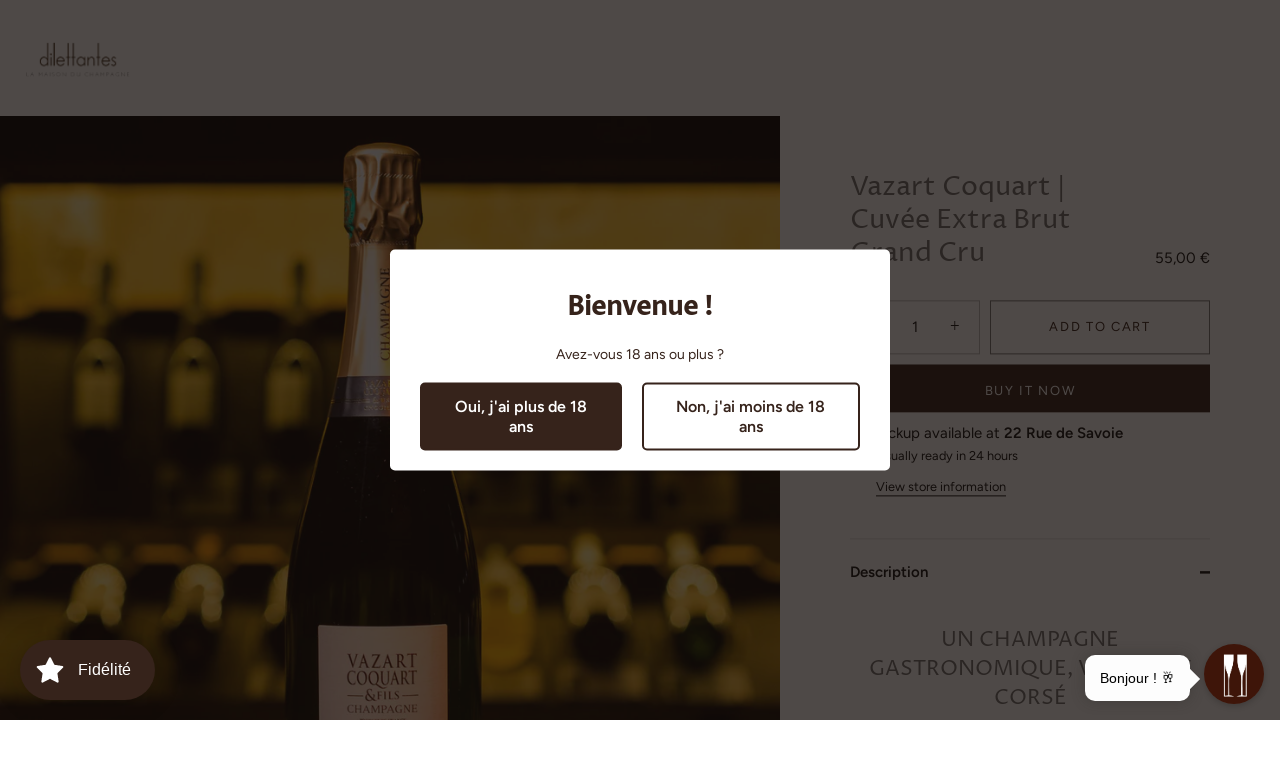

--- FILE ---
content_type: text/html
request_url: https://js.joonbot.com/prod.html
body_size: 438
content:
<!DOCTYPE html>
<html>

<head>
  <meta charset="utf-8">
  <meta http-equiv="x-ua-compatible" content="ie=edge">
  <title>JoonBot Messenger</title>
  <base target="_blank" />

  <body>
    <script type="text/javascript">
      const getParams = hash =>
        hash
          .substr(1)
          .split('&')
          .map(el => el.split("="))
          .reduce((acc, cur) => { acc[cur[0]] = cur[1]; return acc; }, {});

      const params = getParams(window.location.hash);
      const { id, width, height, title, locationHref, iframeMode, mode } = params;

      Object.keys(params).filter((key) => key.indexOf("JB_") === 0).map(m => {
        window[m] = params[m];
      });

      window.JOONBOT_WIDGET_ID = id;
      window.JOINUP_PARENT_WIDTH = width;
      window.JOINUP_PARENT_HEIGHT = height;
      window.JOINUP_PARENT_TITLE = decodeURI(title);
      window.JOINUP_LOCATION_HREF = locationHref;
      window.JOONBOT_IFRAME_MODE = iframeMode;
      window.JOONBOT_MODE = mode || "widget";
      window.JOONBOT_MARGIN_BOTTOM = params["marginBottom"] || 0;
    </script>
  <script type="text/javascript" src="./vendors.js?ed055babb8af2cf32a60"></script><script type="text/javascript" src="./widget-app.js?ed055babb8af2cf32a60"></script></body>

</html>

--- FILE ---
content_type: application/javascript
request_url: https://js.joonbot.com/init.js
body_size: 1435
content:
"use strict";var iframe=document.createElement("iframe"),MOBILE_WIDTH=480,FIXED_BODY_CLASSNAME="_fixed_body",INITIAL_WIDTH=130,INITIAL_HEIGHT=120,ORIGIN="https://js.joonbot.com";function appendStyleToBody(){var e=document.createElement("style");e.type="text/css";var t=`\n      body.${FIXED_BODY_CLASSNAME} {\n        position: fixed;\n        overflow: hidden;\n      }\n\n      .iframe-left {\n        left: 0;\n        bottom: ${window.JOONBOT_MARGIN_BOTTOM||0}px;\n        right: auto;\n      }\n\n      .iframe-right {\n        left: auto;\n        bottom: ${window.JOONBOT_MARGIN_BOTTOM||0}px;\n        right: 0;\n      }\n    `;e.appendChild(document.createTextNode(t)),document.head&&document.head.appendChild(e)}function handleMessage(event){var type=event&&event.data&&event.data.type,payload=event&&event.data&&event.data.payload,originIsJoinup=event&&ORIGIN.includes(event.origin);if(!type)return!1;switch(type){case"IFRAME_RESIZE":var i=document.getElementById("joinup-widget");return payload.fullHeight?i.style.bottom=0:i.style.bottom=(window.JOONBOT_MARGIN_BOTTOM||0)+"px",i.style.height=payload.fullHeight?"100%":payload.height+"px",i.style.width=payload.fullWidth?"100%":payload.width+"px",!1;case"BLOCK_BODY":return document.body.classList.add(FIXED_BODY_CLASSNAME),!1;case"UNBLOCK_BODY":return document.body.classList.remove(FIXED_BODY_CLASSNAME),!1;case"CHANGE_TITLE":return document.title=payload.title,!1;case"OPEN_LINK":var virtualLink=document.createElement("a");return virtualLink.href=payload.url,virtualLink.setAttribute("target",payload.isTargetBlank?"_blank":"_self"),virtualLink.click(),!1;case"EXTERNAL_JS":return eval(payload.js),!1;case"HIDE_IFRAME":var i=document.getElementById("joinup-widget");return i.style.height="0",i.style.width="0",i.style.opacity="0",i.parentNode&&i.parentNode.removeChild(i),!1;case"ADD_CLASS":var i=document.getElementById("joinup-widget");return i.classList=payload.classNames;default:return!1}}!function(){appendStyleToBody();var e=window.location?window.location.href:"",t=window.JOONBOT_MODE;let i;var n=document.getElementById("joonbot-embed");for(var o in i=t&&"embed"===t?`${ORIGIN}/prod.html#id=${window.JOONBOT_WIDGET_ID||""}&width=${n.offsetWidth||0}&height=${n.style.height||0}&locationHref=${e}&iframeMode=embed&mode=embed`:`${ORIGIN}/prod.html#id=${window.JOONBOT_WIDGET_ID||""}&width=${window.innerWidth||1}&height=${window.innerHeight||1}&marginBottom=${window.JOONBOT_MARGIN_BOTTOM||0}&locationHref=${e}`,window)0===o.indexOf("JB_")&&(i+=`&${o}=${window[o]}`);window&&window.ub&&window.ub.page&&window.ub.page.id&&window.ub.page.variantId&&(i+=`&JB_UB_PAGE_ID=${window.ub.page.id}&JB_UB_VARIANT_ID=${window.ub.page.variantId}`),iframe.id="joinup-widget",iframe.scrolling="no",iframe.loading="lazy",iframe.title="Joonbot chatbot",iframe.src=i,iframe.style.border="none",iframe.style.display="block",t?t&&"embed"===t&&(iframe.style.height=e.indexOf("notion-embed")>0||e.indexOf("page")>0?n.style.height:0,iframe.style.width=e.indexOf("notion-embed")>0||e.indexOf("page")>0?n.style.width:0):(iframe.style.position="fixed",iframe.style.width="0"),iframe.width="130px",iframe.height="120px",iframe.setAttribute("allowFullScreen",""),iframe.setAttribute("scrolling","no"),iframe.style.visibility="visible",iframe.style["z-index"]="2147483647",iframe.style["max-height"]="100vh",iframe.style["max-width"]="100vw",iframe.style.transition="none",iframe.style.background="transparent",iframe.style.opacity="1",iframe.style.bottom=0,n&&t&&"embed"===t?n.appendChild(iframe):document.body&&document.body.appendChild(iframe),window.addEventListener("message",handleMessage,!1),window.joonbot={hide:function(){var e=document.getElementById("joinup-widget");return e.style.height=0,e.style.width=0,!1},launch:function(){return iframe.contentWindow.postMessage({type:"launch_bot"},"*"),!1}},window.joinup_send_action=function(e){"help"!==e&&e?"string"==typeof e&&iframe.contentWindow.postMessage({type:e},"*"):console.info("possible actions are:\ntoggle_widget\nopen_widget\nclose_widget\napply")}}();

--- FILE ---
content_type: text/javascript
request_url: https://cdn.shopify.com/extensions/019b33bc-b29f-7f1b-be7d-205dd26d9c91/brandye-27/assets/widget.js
body_size: 55760
content:
(function(){"use strict";const ua="5";typeof window<"u"&&((window.__svelte??={}).v??=new Set).add(ua);const vr=1,hr=2,oo=4,ca=8,fa=16,pa=4,va=1,ha=2,io="[",Jr="[!",Kr="]",Et={},Te=Symbol(),ga="http://www.w3.org/1999/xhtml",ao=!1;var er=Array.isArray,ma=Array.prototype.indexOf,Zr=Array.from,gr=Object.keys,$t=Object.defineProperty,Ft=Object.getOwnPropertyDescriptor,ba=Object.getOwnPropertyDescriptors,so=Object.prototype,_a=Array.prototype,en=Object.getPrototypeOf,lo=Object.isExtensible;function wa(t){return typeof t=="function"}const Bt=()=>{};function uo(t){for(var e=0;e<t.length;e++)t[e]()}function xa(){var t,e,r=new Promise((n,i)=>{t=n,e=i});return{promise:r,resolve:t,reject:e}}const Oe=2,tn=4,rn=8,Ot=16,ct=32,Pt=64,co=128,Le=256,mr=512,Ie=1024,Ve=2048,Tt=4096,Je=8192,It=16384,br=32768,tr=65536,fo=1<<17,ya=1<<18,nn=1<<19,po=1<<20,on=1<<21,an=1<<22,qt=1<<23,Lt=Symbol("$state"),ka=Symbol("legacy props"),Ca=Symbol(""),sn=new class extends Error{name="StaleReactionError";message="The reaction that called `getAbortSignal()` was re-run or destroyed"},ln=3,Vt=8;function Sa(){throw new Error("https://svelte.dev/e/await_outside_boundary")}function Ra(){throw new Error("https://svelte.dev/e/async_derived_orphan")}function Ea(t){throw new Error("https://svelte.dev/e/effect_in_teardown")}function Pa(){throw new Error("https://svelte.dev/e/effect_in_unowned_derived")}function Ta(t){throw new Error("https://svelte.dev/e/effect_orphan")}function Ia(){throw new Error("https://svelte.dev/e/effect_update_depth_exceeded")}function qa(){throw new Error("https://svelte.dev/e/hydration_failed")}function za(){throw new Error("https://svelte.dev/e/state_descriptors_fixed")}function Aa(){throw new Error("https://svelte.dev/e/state_prototype_fixed")}function Da(){throw new Error("https://svelte.dev/e/state_unsafe_mutation")}function rr(t){console.warn("https://svelte.dev/e/hydration_mismatch")}function Ma(){console.warn("https://svelte.dev/e/select_multiple_invalid_value")}let ne=!1;function ft(t){ne=t}let oe;function Ue(t){if(t===null)throw rr(),Et;return oe=t}function zt(){return Ue(tt(oe))}function w(t){if(ne){if(tt(oe)!==null)throw rr(),Et;oe=t}}function gt(t=1){if(ne){for(var e=t,r=oe;e--;)r=tt(r);oe=r}}function dn(){for(var t=0,e=oe;;){if(e.nodeType===Vt){var r=e.data;if(r===Kr){if(t===0)return e;t-=1}else(r===io||r===Jr)&&(t+=1)}var n=tt(e);e.remove(),e=n}}function vo(t){if(!t||t.nodeType!==Vt)throw rr(),Et;return t.data}function ho(t){return t===this.v}function go(t,e){return t!=t?e==e:t!==e||t!==null&&typeof t=="object"||typeof t=="function"}function Na(t,e){return t!==e}function mo(t){return!go(t,this.v)}let _r=!1,$a=!1;function Fa(){_r=!0}const Ba=[];function Oa(t,e=!1){return wr(t,new Map,"",Ba)}function wr(t,e,r,n,i=null){if(typeof t=="object"&&t!==null){var o=e.get(t);if(o!==void 0)return o;if(t instanceof Map)return new Map(t);if(t instanceof Set)return new Set(t);if(er(t)){var a=Array(t.length);e.set(t,a),i!==null&&e.set(i,a);for(var s=0;s<t.length;s+=1){var d=t[s];s in t&&(a[s]=wr(d,e,r,n))}return a}if(en(t)===so){a={},e.set(t,a),i!==null&&e.set(i,a);for(var f in t)a[f]=wr(t[f],e,r,n);return a}if(t instanceof Date)return structuredClone(t);if(typeof t.toJSON=="function")return wr(t.toJSON(),e,r,n,t)}if(t instanceof EventTarget)return t;try{return structuredClone(t)}catch{return t}}let ze=null;function xr(t){ze=t}function we(t,e=!1,r){ze={p:ze,c:null,e:null,s:t,x:null,l:_r&&!e?{s:null,u:null,$:[]}:null}}function xe(t){var e=ze,r=e.e;if(r!==null){e.e=null;for(var n of r)Mo(n)}return t!==void 0&&(e.x=t),ze=e.p,t??{}}function Ut(){return!_r||ze!==null&&ze.l===null}const La=new WeakMap;function Va(t){var e=re;if(e===null)return ie.f|=qt,t;if((e.f&br)===0){if((e.f&co)===0)throw!e.parent&&t instanceof Error&&bo(t),t;e.b.error(t)}else un(t,e)}function un(t,e){for(;e!==null;){if((e.f&co)!==0)try{e.b.error(t);return}catch(r){t=r}e=e.parent}throw t instanceof Error&&bo(t),t}function bo(t){const e=La.get(t);e&&($t(t,"message",{value:e.message}),$t(t,"stack",{value:e.stack}))}const Ua=typeof requestIdleCallback>"u"?t=>setTimeout(t,1):requestIdleCallback;let nr=[],or=[];function _o(){var t=nr;nr=[],uo(t)}function wo(){var t=or;or=[],uo(t)}function ir(t){nr.length===0&&queueMicrotask(_o),nr.push(t)}function ja(t){or.length===0&&Ua(wo),or.push(t)}function Ha(){nr.length>0&&_o(),or.length>0&&wo()}function Qa(){for(var t=re.b;t!==null&&!t.has_pending_snippet();)t=t.parent;return t===null&&Sa(),t}function yr(t){var e=Oe|Ve,r=ie!==null&&(ie.f&Oe)!==0?ie:null;return re===null||r!==null&&(r.f&Le)!==0?e|=Le:re.f|=nn,{ctx:ze,deps:null,effects:null,equals:ho,f:e,fn:t,reactions:null,rv:0,v:Te,wv:0,parent:r??re,ac:null}}function Wa(t,e){let r=re;r===null&&Ra();var n=r.b,i=void 0,o=Wt(Te),a=null,s=!ie;return ns(()=>{try{var d=t()}catch(p){d=Promise.reject(p)}var f=()=>d;i=a?.then(f,f)??Promise.resolve(d),a=i;var u=De,c=n.pending;s&&(n.update_pending_count(1),c||u.increment());const v=(p,h=void 0)=>{a=null,c||u.activate(),h?h!==sn&&(o.f|=qt,ar(o,h)):((o.f&qt)!==0&&(o.f^=qt),ar(o,p)),s&&(n.update_pending_count(-1),c||u.decrement()),Co()};if(i.then(v,p=>v(null,p||"unknown")),u)return()=>{queueMicrotask(()=>u.neuter())}}),new Promise(d=>{function f(u){function c(){u===i?d(o):f(i)}u.then(c,c)}f(i)})}function G(t){const e=yr(t);return Qo(e),e}function xo(t){const e=yr(t);return e.equals=mo,e}function yo(t){var e=t.effects;if(e!==null){t.effects=null;for(var r=0;r<e.length;r+=1)Ze(e[r])}}function Ya(t){for(var e=t.parent;e!==null;){if((e.f&Oe)===0)return e;e=e.parent}return null}function cn(t){var e,r=re;wt(Ya(t));try{yo(t),e=Go(t)}finally{wt(r)}return e}function ko(t){var e=cn(t);if(t.equals(e)||(t.v=e,t.wv=Yo()),!Dt)if(jt!==null)jt.set(t,t.v);else{var r=(xt||(t.f&Le)!==0)&&t.deps!==null?Tt:Ie;qe(t,r)}}function Xa(t,e,r){const n=Ut()?yr:xo;if(e.length===0){r(t.map(n));return}var i=De,o=re,a=Ga(),s=Qa();Promise.all(e.map(d=>Wa(d))).then(d=>{i?.activate(),a();try{r([...t.map(n),...d])}catch(f){(o.f&It)===0&&un(f,o)}i?.deactivate(),Co()}).catch(d=>{s.error(d)})}function Ga(){var t=re,e=ie,r=ze;return function(){wt(t),ot(e),xr(r)}}function Co(){wt(null),ot(null),xr(null)}const kr=new Set;let De=null,jt=null,So=new Set,Ht=[],Cr=null,fn=!1;class Qt{#e=new Map;#t=new Map;#r=new Set;#n=0;#o=null;#i=!1;#l=[];#u=[];#s=[];#a=[];#d=[];skipped_effects=new Set;#f(e){Ht=[];var r=null;if(kr.size>1){r=new Map,jt=new Map;for(const[o,a]of this.#e)r.set(o,{v:o.v,wv:o.wv}),o.v=a;for(const o of kr)if(o!==this)for(const[a,s]of o.#t)r.has(a)||(r.set(a,{v:a.v,wv:a.wv}),a.v=s)}for(const o of e)this.#p(o);if(this.#l.length===0&&this.#n===0){var n=this.#s,i=this.#a;this.#s=[],this.#a=[],this.#d=[],this.#c(),Ro(n),Ro(i),this.#o?.resolve()}else{for(const o of this.#s)qe(o,Ie);for(const o of this.#a)qe(o,Ie);for(const o of this.#d)qe(o,Ie)}if(r){for(const[o,{v:a,wv:s}]of r)o.wv<=s&&(o.v=a);jt=null}for(const o of this.#l)lr(o);for(const o of this.#u)lr(o);this.#l=[],this.#u=[]}#p(e){e.f^=Ie;for(var r=e.first;r!==null;){var n=r.f,i=(n&(ct|Pt))!==0,o=i&&(n&Ie)!==0,a=o||(n&Je)!==0||this.skipped_effects.has(r);if(!a&&r.fn!==null){if(i)r.f^=Ie;else if((n&tn)!==0)this.#a.push(r);else if(Pr(r))if((n&an)!==0){var s=r.b?.pending?this.#u:this.#l;s.push(r)}else(r.f&Ot)!==0&&this.#d.push(r),lr(r);var d=r.first;if(d!==null){r=d;continue}}var f=r.parent;for(r=r.next;r===null&&f!==null;)r=f.next,f=f.parent}}capture(e,r){this.#t.has(e)||this.#t.set(e,r),this.#e.set(e,e.v)}activate(){De=this}deactivate(){De=null;for(const e of So)if(So.delete(e),e(),De!==null)break}neuter(){this.#i=!0}flush(){Ht.length>0?this.flush_effects():this.#c(),De===this&&(this.#n===0&&kr.delete(this),this.deactivate())}flush_effects(){var e=Yt;fn=!0;try{var r=0;for(jo(!0);Ht.length>0;){if(r++>1e3){var n,i;Ja()}this.#f(Ht),At.clear()}}finally{fn=!1,jo(e),Cr=null}}#c(){if(!this.#i)for(const e of this.#r)e();this.#r.clear()}increment(){this.#n+=1}decrement(){if(this.#n-=1,this.#n===0){for(const e of this.#s)qe(e,Ve),mt(e);for(const e of this.#a)qe(e,Ve),mt(e);for(const e of this.#d)qe(e,Ve),mt(e);this.#s=[],this.#a=[],this.flush()}else this.deactivate()}add_callback(e){this.#r.add(e)}settled(){return(this.#o??=xa()).promise}static ensure(e=!0){if(De===null){const r=De=new Qt;kr.add(De),e&&queueMicrotask(()=>{De===r&&r.flush()})}return De}}function S(t){var e;const r=Qt.ensure(!1);for(;;){if(Ha(),Ht.length===0)return r===De&&r.flush(),Cr=null,e;r.flush_effects()}}function Ja(){try{Ia()}catch(t){un(t,Cr)}}function Ro(t){var e=t.length;if(e!==0){for(var r=0;r<e;r++){var n=t[r];if((n.f&(It|Je))===0&&Pr(n)){var i=Er;if(lr(n),n.deps===null&&n.first===null&&n.nodes_start===null&&(n.teardown===null?Lo(n):n.fn=null),Er>i&&(n.f&po)!==0)break}}for(;r<e;r+=1)mt(t[r])}}function mt(t){for(var e=Cr=t;e.parent!==null;){e=e.parent;var r=e.f;if(fn&&e===re&&(r&Ot)!==0)return;if((r&(Pt|ct))!==0){if((r&Ie)===0)return;e.f^=Ie}}Ht.push(e)}const At=new Map;function Wt(t,e){var r={f:0,v:t,reactions:null,equals:ho,rv:0,wv:0};return r}function Z(t,e){const r=Wt(t);return Qo(r),r}function Eo(t,e=!1,r=!0){const n=Wt(t);return e||(n.equals=mo),_r&&r&&ze!==null&&ze.l!==null&&(ze.l.s??=[]).push(n),n}function L(t,e,r=!1){ie!==null&&(!nt||(ie.f&fo)!==0)&&Ut()&&(ie.f&(Oe|Ot|an|fo))!==0&&!pt?.includes(t)&&Da();let n=r?ke(e):e;return ar(t,n)}function ar(t,e){if(!t.equals(e)){var r=t.v;Dt?At.set(t,e):At.set(t,r),t.v=e,Qt.ensure().capture(t,r),(t.f&Oe)!==0&&((t.f&Ve)!==0&&cn(t),qe(t,(t.f&Le)===0?Ie:Tt)),t.wv=Yo(),Po(t,Ve),Ut()&&re!==null&&(re.f&Ie)!==0&&(re.f&(ct|Pt))===0&&(Qe===null?is([t]):Qe.push(t))}return e}function bt(t){L(t,t.v+1)}function Po(t,e){var r=t.reactions;if(r!==null)for(var n=Ut(),i=r.length,o=0;o<i;o++){var a=r[o],s=a.f;(s&Ve)===0&&(!n&&a===re||(qe(a,e),(s&(Ie|Le))!==0&&((s&Oe)!==0?Po(a,Tt):mt(a))))}}function ke(t){if(typeof t!="object"||t===null||Lt in t)return t;const e=en(t);if(e!==so&&e!==_a)return t;var r=new Map,n=er(t),i=Z(0),o=vt,a=s=>{if(vt===o)return s();var d=ie,f=vt;ot(null),Wo(o);var u=s();return ot(d),Wo(f),u};return n&&r.set("length",Z(t.length)),new Proxy(t,{defineProperty(s,d,f){(!("value"in f)||f.configurable===!1||f.enumerable===!1||f.writable===!1)&&za();var u=r.get(d);return u===void 0?u=a(()=>{var c=Z(f.value);return r.set(d,c),c}):L(u,f.value,!0),!0},deleteProperty(s,d){var f=r.get(d);if(f===void 0){if(d in s){const u=a(()=>Z(Te));r.set(d,u),bt(i)}}else L(f,Te),bt(i);return!0},get(s,d,f){if(d===Lt)return t;var u=r.get(d),c=d in s;if(u===void 0&&(!c||Ft(s,d)?.writable)&&(u=a(()=>{var p=ke(c?s[d]:Te),h=Z(p);return h}),r.set(d,u)),u!==void 0){var v=l(u);return v===Te?void 0:v}return Reflect.get(s,d,f)},getOwnPropertyDescriptor(s,d){var f=Reflect.getOwnPropertyDescriptor(s,d);if(f&&"value"in f){var u=r.get(d);u&&(f.value=l(u))}else if(f===void 0){var c=r.get(d),v=c?.v;if(c!==void 0&&v!==Te)return{enumerable:!0,configurable:!0,value:v,writable:!0}}return f},has(s,d){if(d===Lt)return!0;var f=r.get(d),u=f!==void 0&&f.v!==Te||Reflect.has(s,d);if(f!==void 0||re!==null&&(!u||Ft(s,d)?.writable)){f===void 0&&(f=a(()=>{var v=u?ke(s[d]):Te,p=Z(v);return p}),r.set(d,f));var c=l(f);if(c===Te)return!1}return u},set(s,d,f,u){var c=r.get(d),v=d in s;if(n&&d==="length")for(var p=f;p<c.v;p+=1){var h=r.get(p+"");h!==void 0?L(h,Te):p in s&&(h=a(()=>Z(Te)),r.set(p+"",h))}if(c===void 0)(!v||Ft(s,d)?.writable)&&(c=a(()=>Z(void 0)),L(c,ke(f)),r.set(d,c));else{v=c.v!==Te;var g=a(()=>ke(f));L(c,g)}var m=Reflect.getOwnPropertyDescriptor(s,d);if(m?.set&&m.set.call(u,f),!v){if(n&&typeof d=="string"){var b=r.get("length"),P=Number(d);Number.isInteger(P)&&P>=b.v&&L(b,P+1)}bt(i)}return!0},ownKeys(s){l(i);var d=Reflect.ownKeys(s).filter(c=>{var v=r.get(c);return v===void 0||v.v!==Te});for(var[f,u]of r)u.v!==Te&&!(f in s)&&d.push(f);return d},setPrototypeOf(){Aa()}})}function To(t){try{if(t!==null&&typeof t=="object"&&Lt in t)return t[Lt]}catch{}return t}function Ka(t,e){return Object.is(To(t),To(e))}var pn,Io,qo,zo;function vn(){if(pn===void 0){pn=window,Io=/Firefox/.test(navigator.userAgent);var t=Element.prototype,e=Node.prototype,r=Text.prototype;qo=Ft(e,"firstChild").get,zo=Ft(e,"nextSibling").get,lo(t)&&(t.__click=void 0,t.__className=void 0,t.__attributes=null,t.__style=void 0,t.__e=void 0),lo(r)&&(r.__t=void 0)}}function Ke(t=""){return document.createTextNode(t)}function je(t){return qo.call(t)}function tt(t){return zo.call(t)}function x(t,e){if(!ne)return je(t);var r=je(oe);if(r===null)r=oe.appendChild(Ke());else if(e&&r.nodeType!==ln){var n=Ke();return r?.before(n),Ue(n),n}return Ue(r),r}function K(t,e){if(!ne){var r=je(t);return r instanceof Comment&&r.data===""?tt(r):r}return oe}function M(t,e=1,r=!1){let n=ne?oe:t;for(var i;e--;)i=n,n=tt(n);if(!ne)return n;if(r&&n?.nodeType!==ln){var o=Ke();return n===null?i?.after(o):n.before(o),Ue(o),o}return Ue(n),n}function Ao(t){t.textContent=""}function hn(){return!1}function Za(t){re===null&&ie===null&&Ta(),ie!==null&&(ie.f&Le)!==0&&re===null&&Pa(),Dt&&Ea()}function es(t,e){var r=e.last;r===null?e.last=e.first=t:(r.next=t,t.prev=r,e.last=t)}function rt(t,e,r,n=!0){var i=re;i!==null&&(i.f&Je)!==0&&(t|=Je);var o={ctx:ze,deps:null,nodes_start:null,nodes_end:null,f:t|Ve,first:null,fn:e,last:null,next:null,parent:i,b:i&&i.b,prev:null,teardown:null,transitions:null,wv:0,ac:null};if(r)try{lr(o),o.f|=br}catch(d){throw Ze(o),d}else e!==null&&mt(o);var a=r&&o.deps===null&&o.first===null&&o.nodes_start===null&&o.teardown===null&&(o.f&nn)===0;if(!a&&n&&(i!==null&&es(o,i),ie!==null&&(ie.f&Oe)!==0)){var s=ie;(s.effects??=[]).push(o)}return o}function Do(t){const e=rt(rn,null,!1);return qe(e,Ie),e.teardown=t,e}function Ae(t){Za();var e=re.f,r=!ie&&(e&ct)!==0&&(e&br)===0;if(r){var n=ze;(n.e??=[]).push(t)}else return Mo(t)}function Mo(t){return rt(tn|po,t,!1)}function ts(t){Qt.ensure();const e=rt(Pt,t,!0);return()=>{Ze(e)}}function rs(t){Qt.ensure();const e=rt(Pt,t,!0);return(r={})=>new Promise(n=>{r.outro?Rr(e,()=>{Ze(e),n(void 0)}):(Ze(e),n(void 0))})}function No(t){return rt(tn,t,!1)}function ns(t){return rt(an|nn,t,!0)}function $o(t,e=0){return rt(rn|e,t,!0)}function F(t,e=[],r=[]){Xa(e,r,n=>{rt(rn,()=>t(...n.map(l)),!0)})}function Sr(t,e=0){var r=rt(Ot|e,t,!0);return r}function _t(t,e=!0){return rt(ct,t,!0,e)}function Fo(t){var e=t.teardown;if(e!==null){const r=Dt,n=ie;Ho(!0),ot(null);try{e.call(null)}finally{Ho(r),ot(n)}}}function Bo(t,e=!1){var r=t.first;for(t.first=t.last=null;r!==null;){r.ac?.abort(sn);var n=r.next;(r.f&Pt)!==0?r.parent=null:Ze(r,e),r=n}}function os(t){for(var e=t.first;e!==null;){var r=e.next;(e.f&ct)===0&&Ze(e),e=r}}function Ze(t,e=!0){var r=!1;(e||(t.f&ya)!==0)&&t.nodes_start!==null&&t.nodes_end!==null&&(Oo(t.nodes_start,t.nodes_end),r=!0),Bo(t,e&&!r),Tr(t,0),qe(t,It);var n=t.transitions;if(n!==null)for(const o of n)o.stop();Fo(t);var i=t.parent;i!==null&&i.first!==null&&Lo(t),t.next=t.prev=t.teardown=t.ctx=t.deps=t.fn=t.nodes_start=t.nodes_end=t.ac=null}function Oo(t,e){for(;t!==null;){var r=t===e?null:tt(t);t.remove(),t=r}}function Lo(t){var e=t.parent,r=t.prev,n=t.next;r!==null&&(r.next=n),n!==null&&(n.prev=r),e!==null&&(e.first===t&&(e.first=n),e.last===t&&(e.last=r))}function Rr(t,e){var r=[];gn(t,r,!0),Vo(r,()=>{Ze(t),e&&e()})}function Vo(t,e){var r=t.length;if(r>0){var n=()=>--r||e();for(var i of t)i.out(n)}else e()}function gn(t,e,r){if((t.f&Je)===0){if(t.f^=Je,t.transitions!==null)for(const a of t.transitions)(a.is_global||r)&&e.push(a);for(var n=t.first;n!==null;){var i=n.next,o=(n.f&tr)!==0||(n.f&ct)!==0;gn(n,e,o?r:!1),n=i}}}function mn(t){Uo(t,!0)}function Uo(t,e){if((t.f&Je)!==0){t.f^=Je,(t.f&Ie)===0&&(qe(t,Ve),mt(t));for(var r=t.first;r!==null;){var n=r.next,i=(r.f&tr)!==0||(r.f&ct)!==0;Uo(r,i?e:!1),r=n}if(t.transitions!==null)for(const o of t.transitions)(o.is_global||e)&&o.in()}}let Yt=!1;function jo(t){Yt=t}let Dt=!1;function Ho(t){Dt=t}let ie=null,nt=!1;function ot(t){ie=t}let re=null;function wt(t){re=t}let pt=null;function Qo(t){ie!==null&&(pt===null?pt=[t]:pt.push(t))}let Me=null,He=0,Qe=null;function is(t){Qe=t}let Er=1,sr=0,vt=sr;function Wo(t){vt=t}let xt=!1;function Yo(){return++Er}function Pr(t){var e=t.f;if((e&Ve)!==0)return!0;if((e&Tt)!==0){var r=t.deps,n=(e&Le)!==0;if(r!==null){var i,o,a=(e&mr)!==0,s=n&&re!==null&&!xt,d=r.length;if((a||s)&&(re===null||(re.f&It)===0)){var f=t,u=f.parent;for(i=0;i<d;i++)o=r[i],(a||!o?.reactions?.includes(f))&&(o.reactions??=[]).push(f);a&&(f.f^=mr),s&&u!==null&&(u.f&Le)===0&&(f.f^=Le)}for(i=0;i<d;i++)if(o=r[i],Pr(o)&&ko(o),o.wv>t.wv)return!0}(!n||re!==null&&!xt)&&qe(t,Ie)}return!1}function Xo(t,e,r=!0){var n=t.reactions;if(n!==null&&!pt?.includes(t))for(var i=0;i<n.length;i++){var o=n[i];(o.f&Oe)!==0?Xo(o,e,!1):e===o&&(r?qe(o,Ve):(o.f&Ie)!==0&&qe(o,Tt),mt(o))}}function Go(t){var e=Me,r=He,n=Qe,i=ie,o=xt,a=pt,s=ze,d=nt,f=vt,u=t.f;Me=null,He=0,Qe=null,xt=(u&Le)!==0&&(nt||!Yt||ie===null),ie=(u&(ct|Pt))===0?t:null,pt=null,xr(t.ctx),nt=!1,vt=++sr,t.ac!==null&&(t.ac.abort(sn),t.ac=null);try{t.f|=on;var c=(0,t.fn)(),v=t.deps;if(Me!==null){var p;if(Tr(t,He),v!==null&&He>0)for(v.length=He+Me.length,p=0;p<Me.length;p++)v[He+p]=Me[p];else t.deps=v=Me;if(!xt||(u&Oe)!==0&&t.reactions!==null)for(p=He;p<v.length;p++)(v[p].reactions??=[]).push(t)}else v!==null&&He<v.length&&(Tr(t,He),v.length=He);if(Ut()&&Qe!==null&&!nt&&v!==null&&(t.f&(Oe|Tt|Ve))===0)for(p=0;p<Qe.length;p++)Xo(Qe[p],t);return i!==null&&i!==t&&(sr++,Qe!==null&&(n===null?n=Qe:n.push(...Qe))),(t.f&qt)!==0&&(t.f^=qt),c}catch(h){return Va(h)}finally{t.f^=on,Me=e,He=r,Qe=n,ie=i,xt=o,pt=a,xr(s),nt=d,vt=f}}function as(t,e){let r=e.reactions;if(r!==null){var n=ma.call(r,t);if(n!==-1){var i=r.length-1;i===0?r=e.reactions=null:(r[n]=r[i],r.pop())}}r===null&&(e.f&Oe)!==0&&(Me===null||!Me.includes(e))&&(qe(e,Tt),(e.f&(Le|mr))===0&&(e.f^=mr),yo(e),Tr(e,0))}function Tr(t,e){var r=t.deps;if(r!==null)for(var n=e;n<r.length;n++)as(t,r[n])}function lr(t){var e=t.f;if((e&It)===0){qe(t,Ie);var r=re,n=Yt;re=t,Yt=!0;try{(e&Ot)!==0?os(t):Bo(t),Fo(t);var i=Go(t);t.teardown=typeof i=="function"?i:null,t.wv=Er;var o;ao&&$a&&(t.f&Ve)!==0&&t.deps}finally{Yt=n,re=r}}}function l(t){var e=t.f,r=(e&Oe)!==0;if(ie!==null&&!nt){var n=re!==null&&(re.f&It)!==0;if(!n&&!pt?.includes(t)){var i=ie.deps;if((ie.f&on)!==0)t.rv<sr&&(t.rv=sr,Me===null&&i!==null&&i[He]===t?He++:Me===null?Me=[t]:(!xt||!Me.includes(t))&&Me.push(t));else{(ie.deps??=[]).push(t);var o=t.reactions;o===null?t.reactions=[ie]:o.includes(ie)||o.push(ie)}}}else if(r&&t.deps===null&&t.effects===null){var a=t,s=a.parent;s!==null&&(s.f&Le)===0&&(a.f^=Le)}if(Dt){if(At.has(t))return At.get(t);if(r){a=t;var d=a.v;return((a.f&Ie)!==0||Jo(a))&&(d=cn(a)),At.set(a,d),d}}else if(r){if(a=t,jt?.has(a))return jt.get(a);Pr(a)&&ko(a)}if((t.f&qt)!==0)throw t.v;return t.v}function Jo(t){if(t.v===Te)return!0;if(t.deps===null)return!1;for(const e of t.deps)if(At.has(e)||(e.f&Oe)!==0&&Jo(e))return!0;return!1}function Ko(t){var e=nt;try{return nt=!0,t()}finally{nt=e}}const ss=-7169;function qe(t,e){t.f=t.f&ss|e}let Zo=!1;function ls(){Zo||(Zo=!0,document.addEventListener("reset",t=>{Promise.resolve().then(()=>{if(!t.defaultPrevented)for(const e of t.target.elements)e.__on_r?.()})},{capture:!0}))}function bn(t){var e=ie,r=re;ot(null),wt(null);try{return t()}finally{ot(e),wt(r)}}const ei=new Set,_n=new Set;function ds(t,e,r,n={}){function i(o){if(n.capture||dr.call(e,o),!o.cancelBubble)return bn(()=>r?.call(this,o))}return t.startsWith("pointer")||t.startsWith("touch")||t==="wheel"?ir(()=>{e.addEventListener(t,i,n)}):e.addEventListener(t,i,n),i}function us(t,e,r,n,i){var o={capture:n,passive:i},a=ds(t,e,r,o);(e===document.body||e===window||e===document||e instanceof HTMLMediaElement)&&Do(()=>{e.removeEventListener(t,a,o)})}function We(t){for(var e=0;e<t.length;e++)ei.add(t[e]);for(var r of _n)r(t)}function dr(t){var e=this,r=e.ownerDocument,n=t.type,i=t.composedPath?.()||[],o=i[0]||t.target,a=0,s=t.__root;if(s){var d=i.indexOf(s);if(d!==-1&&(e===document||e===window)){t.__root=e;return}var f=i.indexOf(e);if(f===-1)return;d<=f&&(a=d)}if(o=i[a]||t.target,o!==e){$t(t,"currentTarget",{configurable:!0,get(){return o||r}});var u=ie,c=re;ot(null),wt(null);try{for(var v,p=[];o!==null;){var h=o.assignedSlot||o.parentNode||o.host||null;try{var g=o["__"+n];if(g!=null&&(!o.disabled||t.target===o))if(er(g)){var[m,...b]=g;m.apply(o,[t,...b])}else g.call(o,t)}catch(P){v?p.push(P):v=P}if(t.cancelBubble||h===e||h===null)break;o=h}if(v){for(let P of p)queueMicrotask(()=>{throw P});throw v}}finally{t.__root=e,delete t.currentTarget,ot(u),wt(c)}}}function wn(t){var e=document.createElement("template");return e.innerHTML=t.replaceAll("<!>","<!---->"),e.content}function Ye(t,e){var r=re;r.nodes_start===null&&(r.nodes_start=t,r.nodes_end=e)}function I(t,e){var r=(e&va)!==0,n=(e&ha)!==0,i,o=!t.startsWith("<!>");return()=>{if(ne)return Ye(oe,null),oe;i===void 0&&(i=wn(o?t:"<!>"+t),r||(i=je(i)));var a=n||Io?document.importNode(i,!0):i.cloneNode(!0);if(r){var s=je(a),d=a.lastChild;Ye(s,d)}else Ye(a,a);return a}}function cs(t,e,r="svg"){var n=!t.startsWith("<!>"),i=`<${r}>${n?t:"<!>"+t}</${r}>`,o;return()=>{if(ne)return Ye(oe,null),oe;if(!o){var a=wn(i),s=je(a);o=je(s)}var d=o.cloneNode(!0);return Ye(d,d),d}}function it(t,e){return cs(t,e,"svg")}function et(t=""){if(!ne){var e=Ke(t+"");return Ye(e,e),e}var r=oe;return r.nodeType!==ln&&(r.before(r=Ke()),Ue(r)),Ye(r,r),r}function fe(){if(ne)return Ye(oe,null),oe;var t=document.createDocumentFragment(),e=document.createComment(""),r=Ke();return t.append(e,r),Ye(e,r),t}function _(t,e){if(ne){re.nodes_end=oe,zt();return}t!==null&&t.before(e)}const fs=["touchstart","touchmove"];function ps(t){return fs.includes(t)}let xn=!0;function W(t,e){var r=e==null?"":typeof e=="object"?e+"":e;r!==(t.__t??=t.nodeValue)&&(t.__t=r,t.nodeValue=r+"")}function ti(t,e){return ri(t,e)}function vs(t,e){vn(),e.intro=e.intro??!1;const r=e.target,n=ne,i=oe;try{for(var o=je(r);o&&(o.nodeType!==Vt||o.data!==io);)o=tt(o);if(!o)throw Et;ft(!0),Ue(o),zt();const a=ri(t,{...e,anchor:o});if(oe===null||oe.nodeType!==Vt||oe.data!==Kr)throw rr(),Et;return ft(!1),a}catch(a){if(a===Et)return e.recover===!1&&qa(),vn(),Ao(r),ft(!1),ti(t,e);throw a}finally{ft(n),Ue(i)}}const Xt=new Map;function ri(t,{target:e,anchor:r,props:n={},events:i,context:o,intro:a=!0}){vn();var s=new Set,d=c=>{for(var v=0;v<c.length;v++){var p=c[v];if(!s.has(p)){s.add(p);var h=ps(p);e.addEventListener(p,dr,{passive:h});var g=Xt.get(p);g===void 0?(document.addEventListener(p,dr,{passive:h}),Xt.set(p,1)):Xt.set(p,g+1)}}};d(Zr(ei)),_n.add(d);var f=void 0,u=rs(()=>{var c=r??e.appendChild(Ke());return _t(()=>{if(o){we({});var v=ze;v.c=o}i&&(n.$$events=i),ne&&Ye(c,null),xn=a,f=t(c,n)||{},xn=!0,ne&&(re.nodes_end=oe),o&&xe()}),()=>{for(var v of s){e.removeEventListener(v,dr);var p=Xt.get(v);--p===0?(document.removeEventListener(v,dr),Xt.delete(v)):Xt.set(v,p)}_n.delete(d),c!==r&&c.parentNode?.removeChild(c)}});return yn.set(f,u),f}let yn=new WeakMap;function hs(t,e){const r=yn.get(t);return r?(yn.delete(t),r(e)):Promise.resolve()}function kn(t,e,...r){var n=t,i=Bt,o;Sr(()=>{i!==(i=e())&&(o&&(Ze(o),o=null),o=_t(()=>i(n,...r)))},tr),ne&&(n=oe)}function z(t,e,r=!1){ne&&zt();var n=t,i=null,o=null,a=Te,s=r?tr:0,d=!1;const f=(p,h=!0)=>{d=!0,v(h,p)};var u=null;function c(){u!==null&&(u.lastChild.remove(),n.before(u),u=null);var p=a?i:o,h=a?o:i;p&&mn(p),h&&Rr(h,()=>{a?o=null:i=null})}const v=(p,h)=>{if(a===(a=p))return;let g=!1;if(ne){const $=vo(n)===Jr;!!a===$&&(n=dn(),Ue(n),ft(!1),g=!0)}var m=hn(),b=n;if(m&&(u=document.createDocumentFragment(),u.append(b=Ke())),a?i??=h&&_t(()=>h(b)):o??=h&&_t(()=>h(b)),m){var P=De,k=a?i:o,y=a?o:i;k&&P.skipped_effects.delete(k),y&&P.skipped_effects.add(y),P.add_callback(c)}else c();g&&ft(!0)};Sr(()=>{d=!1,e(f),d||v(null,null)},s),ne&&(n=oe)}function gs(t,e,r){ne&&zt();var n=t,i=Te,o,a,s=null,d=Ut()?Na:go;function f(){o&&Rr(o),s!==null&&(s.lastChild.remove(),n.before(s),s=null),o=a}Sr(()=>{if(d(i,i=e())){var u=n,c=hn();c&&(s=document.createDocumentFragment(),s.append(u=Ke())),a=_t(()=>r(u)),c?De.add_callback(f):f()}}),ne&&(n=oe)}function at(t,e){return e}function ms(t,e,r){for(var n=t.items,i=[],o=e.length,a=0;a<o;a++)gn(e[a].e,i,!0);var s=o>0&&i.length===0&&r!==null;if(s){var d=r.parentNode;Ao(d),d.append(r),n.clear(),lt(t,e[0].prev,e[o-1].next)}Vo(i,()=>{for(var f=0;f<o;f++){var u=e[f];s||(n.delete(u.k),lt(t,u.prev,u.next)),Ze(u.e,!s)}})}function st(t,e,r,n,i,o=null){var a=t,s={flags:e,items:new Map,first:null},d=(e&oo)!==0;if(d){var f=t;a=ne?Ue(je(f)):f.appendChild(Ke())}ne&&zt();var u=null,c=!1,v=new Map,p=xo(()=>{var b=r();return er(b)?b:b==null?[]:Zr(b)}),h,g;function m(){bs(g,h,s,v,a,i,e,n,r),o!==null&&(h.length===0?u?mn(u):u=_t(()=>o(a)):u!==null&&Rr(u,()=>{u=null}))}Sr(()=>{g??=re,h=l(p);var b=h.length;if(c&&b===0)return;c=b===0;let P=!1;if(ne){var k=vo(a)===Jr;k!==(b===0)&&(a=dn(),Ue(a),ft(!1),P=!0)}if(ne){for(var y=null,$,q=0;q<b;q++){if(oe.nodeType===Vt&&oe.data===Kr){a=oe,P=!0,ft(!1);break}var N=h[q],U=n(N,q);$=Cn(oe,s,y,null,N,U,q,i,e,r),s.items.set(U,$),y=$}b>0&&Ue(dn())}if(ne)b===0&&o&&(u=_t(()=>o(a)));else if(hn()){var X=new Set,te=De;for(q=0;q<b;q+=1){N=h[q],U=n(N,q);var T=s.items.get(U)??v.get(U);T?(e&(vr|hr))!==0&&ni(T,N,q,e):($=Cn(null,s,null,null,N,U,q,i,e,r,!0),v.set(U,$)),X.add(U)}for(const[H,J]of s.items)X.has(H)||te.skipped_effects.add(J.e);te.add_callback(m)}else m();P&&ft(!0),l(p)}),ne&&(a=oe)}function bs(t,e,r,n,i,o,a,s,d){var f=(a&ca)!==0,u=(a&(vr|hr))!==0,c=e.length,v=r.items,p=r.first,h=p,g,m=null,b,P=[],k=[],y,$,q,N;if(f)for(N=0;N<c;N+=1)y=e[N],$=s(y,N),q=v.get($),q!==void 0&&(q.a?.measure(),(b??=new Set).add(q));for(N=0;N<c;N+=1){if(y=e[N],$=s(y,N),q=v.get($),q===void 0){var U=n.get($);if(U!==void 0){n.delete($),v.set($,U);var X=m?m.next:h;lt(r,m,U),lt(r,U,X),Sn(U,X,i),m=U}else{var te=h?h.e.nodes_start:i;m=Cn(te,r,m,m===null?r.first:m.next,y,$,N,o,a,d)}v.set($,m),P=[],k=[],h=m.next;continue}if(u&&ni(q,y,N,a),(q.e.f&Je)!==0&&(mn(q.e),f&&(q.a?.unfix(),(b??=new Set).delete(q))),q!==h){if(g!==void 0&&g.has(q)){if(P.length<k.length){var T=k[0],H;m=T.prev;var J=P[0],E=P[P.length-1];for(H=0;H<P.length;H+=1)Sn(P[H],T,i);for(H=0;H<k.length;H+=1)g.delete(k[H]);lt(r,J.prev,E.next),lt(r,m,J),lt(r,E,T),h=T,m=E,N-=1,P=[],k=[]}else g.delete(q),Sn(q,h,i),lt(r,q.prev,q.next),lt(r,q,m===null?r.first:m.next),lt(r,m,q),m=q;continue}for(P=[],k=[];h!==null&&h.k!==$;)(h.e.f&Je)===0&&(g??=new Set).add(h),k.push(h),h=h.next;if(h===null)continue;q=h}P.push(q),m=q,h=q.next}if(h!==null||g!==void 0){for(var O=g===void 0?[]:Zr(g);h!==null;)(h.e.f&Je)===0&&O.push(h),h=h.next;var j=O.length;if(j>0){var C=(a&oo)!==0&&c===0?i:null;if(f){for(N=0;N<j;N+=1)O[N].a?.measure();for(N=0;N<j;N+=1)O[N].a?.fix()}ms(r,O,C)}}f&&ir(()=>{if(b!==void 0)for(q of b)q.a?.apply()}),t.first=r.first&&r.first.e,t.last=m&&m.e;for(var Q of n.values())Ze(Q.e);n.clear()}function ni(t,e,r,n){(n&vr)!==0&&ar(t.v,e),(n&hr)!==0?ar(t.i,r):t.i=r}function Cn(t,e,r,n,i,o,a,s,d,f,u){var c=(d&vr)!==0,v=(d&fa)===0,p=c?v?Eo(i,!1,!1):Wt(i):i,h=(d&hr)===0?a:Wt(a),g={i:h,v:p,k:o,a:null,e:null,prev:r,next:n};try{if(t===null){var m=document.createDocumentFragment();m.append(t=Ke())}return g.e=_t(()=>s(t,p,h,f),ne),g.e.prev=r&&r.e,g.e.next=n&&n.e,r===null?u||(e.first=g):(r.next=g,r.e.next=g.e),n!==null&&(n.prev=g,n.e.prev=g.e),g}finally{}}function Sn(t,e,r){for(var n=t.next?t.next.e.nodes_start:r,i=e?e.e.nodes_start:r,o=t.e.nodes_start;o!==null&&o!==n;){var a=tt(o);i.before(o),o=a}}function lt(t,e,r){e===null?t.first=r:(e.next=r,e.e.next=r&&r.e),r!==null&&(r.prev=e,r.e.prev=e&&e.e)}function Ir(t,e,r=!1,n=!1,i=!1){var o=t,a="";F(()=>{var s=re;if(a===(a=e()??"")){ne&&zt();return}if(s.nodes_start!==null&&(Oo(s.nodes_start,s.nodes_end),s.nodes_start=s.nodes_end=null),a!==""){if(ne){oe.data;for(var d=zt(),f=d;d!==null&&(d.nodeType!==Vt||d.data!=="");)f=d,d=tt(d);if(d===null)throw rr(),Et;Ye(oe,f),o=Ue(d);return}var u=a+"";r?u=`<svg>${u}</svg>`:n&&(u=`<math>${u}</math>`);var c=wn(u);if((r||n)&&(c=je(c)),Ye(je(c),c.lastChild),r||n)for(;je(c);)o.before(je(c));else o.before(c)}})}function Se(t,e){ir(()=>{var r=t.getRootNode(),n=r.host?r:r.head??r.ownerDocument.head;if(!n.querySelector("#"+e.hash)){const i=document.createElement("style");i.id=e.hash,i.textContent=e.code,n.appendChild(i)}})}const oi=[...` 	
\r\f \v\uFEFF`];function _s(t,e,r){var n=t==null?"":""+t;if(e&&(n=n?n+" "+e:e),r){for(var i in r)if(r[i])n=n?n+" "+i:i;else if(n.length)for(var o=i.length,a=0;(a=n.indexOf(i,a))>=0;){var s=a+o;(a===0||oi.includes(n[a-1]))&&(s===n.length||oi.includes(n[s]))?n=(a===0?"":n.substring(0,a))+n.substring(s+1):a=s}}return n===""?null:n}function ii(t,e=!1){var r=e?" !important;":";",n="";for(var i in t){var o=t[i];o!=null&&o!==""&&(n+=" "+i+": "+o+r)}return n}function Rn(t){return t[0]!=="-"||t[1]!=="-"?t.toLowerCase():t}function ws(t,e){if(e){var r="",n,i;if(Array.isArray(e)?(n=e[0],i=e[1]):n=e,t){t=String(t).replaceAll(/\s*\/\*.*?\*\/\s*/g,"").trim();var o=!1,a=0,s=!1,d=[];n&&d.push(...Object.keys(n).map(Rn)),i&&d.push(...Object.keys(i).map(Rn));var f=0,u=-1;const g=t.length;for(var c=0;c<g;c++){var v=t[c];if(s?v==="/"&&t[c-1]==="*"&&(s=!1):o?o===v&&(o=!1):v==="/"&&t[c+1]==="*"?s=!0:v==='"'||v==="'"?o=v:v==="("?a++:v===")"&&a--,!s&&o===!1&&a===0){if(v===":"&&u===-1)u=c;else if(v===";"||c===g-1){if(u!==-1){var p=Rn(t.substring(f,u).trim());if(!d.includes(p)){v!==";"&&c++;var h=t.substring(f,c).trim();r+=" "+h+";"}}f=c+1,u=-1}}}}return n&&(r+=ii(n)),i&&(r+=ii(i,!0)),r=r.trim(),r===""?null:r}return t==null?null:String(t)}function Pe(t,e,r,n,i,o){var a=t.__className;if(ne||a!==r||a===void 0){var s=_s(r,n,o);(!ne||s!==t.getAttribute("class"))&&(s==null?t.removeAttribute("class"):t.className=s),t.__className=r}else if(o&&i!==o)for(var d in o){var f=!!o[d];(i==null||f!==!!i[d])&&t.classList.toggle(d,f)}return o}function En(t,e={},r,n){for(var i in r){var o=r[i];e[i]!==o&&(r[i]==null?t.style.removeProperty(i):t.style.setProperty(i,o,n))}}function Mt(t,e,r,n){var i=t.__style;if(ne||i!==e){var o=ws(e,n);(!ne||o!==t.getAttribute("style"))&&(o==null?t.removeAttribute("style"):t.style.cssText=o),t.__style=e}else n&&(Array.isArray(n)?(En(t,r?.[0],n[0]),En(t,r?.[1],n[1],"important")):En(t,r,n));return n}function ai(t,e,r=!1){if(t.multiple){if(e==null)return;if(!er(e))return Ma();for(var n of t.options)n.selected=e.includes(si(n));return}for(n of t.options){var i=si(n);if(Ka(i,e)){n.selected=!0;return}}(!r||e!==void 0)&&(t.selectedIndex=-1)}function xs(t){var e=new MutationObserver(()=>{ai(t,t.__value)});e.observe(t,{childList:!0,subtree:!0,attributes:!0,attributeFilter:["value"]}),Do(()=>{e.disconnect()})}function si(t){return"__value"in t?t.__value:t.value}const ys=Symbol("is custom element"),ks=Symbol("is html");function Pn(t){if(ne){var e=!1,r=()=>{if(!e){if(e=!0,t.hasAttribute("value")){var n=t.value;se(t,"value",null),t.value=n}if(t.hasAttribute("checked")){var i=t.checked;se(t,"checked",null),t.checked=i}}};t.__on_r=r,ja(r),ls()}}function li(t,e){var r=Tn(t);r.value===(r.value=e??void 0)||t.value===e&&(e!==0||t.nodeName!=="PROGRESS")||(t.value=e??"")}function Cs(t,e){var r=Tn(t);r.checked!==(r.checked=e??void 0)&&(t.checked=e)}function se(t,e,r,n){var i=Tn(t);ne&&(i[e]=t.getAttribute(e),e==="src"||e==="srcset"||e==="href"&&t.nodeName==="LINK")||i[e]!==(i[e]=r)&&(e==="loading"&&(t[Ca]=r),r==null?t.removeAttribute(e):typeof r!="string"&&Ss(t).includes(e)?t[e]=r:t.setAttribute(e,r))}function Tn(t){return t.__attributes??={[ys]:t.nodeName.includes("-"),[ks]:t.namespaceURI===ga}}var di=new Map;function Ss(t){var e=di.get(t.nodeName);if(e)return e;di.set(t.nodeName,e=[]);for(var r,n=t,i=Element.prototype;i!==n;){r=ba(n);for(var o in r)r[o].set&&e.push(o);n=en(n)}return e}const Rs=()=>performance.now(),ht={tick:t=>requestAnimationFrame(t),now:()=>Rs(),tasks:new Set};function ui(){const t=ht.now();ht.tasks.forEach(e=>{e.c(t)||(ht.tasks.delete(e),e.f())}),ht.tasks.size!==0&&ht.tick(ui)}function Es(t){let e;return ht.tasks.size===0&&ht.tick(ui),{promise:new Promise(r=>{ht.tasks.add(e={c:t,f:r})}),abort(){ht.tasks.delete(e)}}}function qr(t,e){bn(()=>{t.dispatchEvent(new CustomEvent(e))})}function Ps(t){if(t==="float")return"cssFloat";if(t==="offset")return"cssOffset";if(t.startsWith("--"))return t;const e=t.split("-");return e.length===1?e[0]:e[0]+e.slice(1).map(r=>r[0].toUpperCase()+r.slice(1)).join("")}function ci(t){const e={},r=t.split(";");for(const n of r){const[i,o]=n.split(":");if(!i||o===void 0)break;const a=Ps(i.trim());e[a]=o.trim()}return e}const Ts=t=>t;function fi(t,e,r,n){var i=(t&pa)!==0,o="both",a,s=e.inert,d=e.style.overflow,f,u;function c(){return bn(()=>a??=r()(e,n?.()??{},{direction:o}))}var v={is_global:i,in(){e.inert=s,qr(e,"introstart"),f=In(e,c(),u,1,()=>{qr(e,"introend"),f?.abort(),f=a=void 0,e.style.overflow=d})},out(m){e.inert=!0,qr(e,"outrostart"),u=In(e,c(),f,0,()=>{qr(e,"outroend"),m?.()})},stop:()=>{f?.abort(),u?.abort()}},p=re;if((p.transitions??=[]).push(v),xn){var h=i;if(!h){for(var g=p.parent;g&&(g.f&tr)!==0;)for(;(g=g.parent)&&(g.f&Ot)===0;);h=!g||(g.f&br)!==0}h&&No(()=>{Ko(()=>v.in())})}}function In(t,e,r,n,i){var o=n===1;if(wa(e)){var a,s=!1;return ir(()=>{if(!s){var m=e({direction:o?"in":"out"});a=In(t,m,r,n,i)}}),{abort:()=>{s=!0,a?.abort()},deactivate:()=>a.deactivate(),reset:()=>a.reset(),t:()=>a.t()}}if(r?.deactivate(),!e?.duration)return i(),{abort:Bt,deactivate:Bt,reset:Bt,t:()=>n};const{delay:d=0,css:f,tick:u,easing:c=Ts}=e;var v=[];if(o&&r===void 0&&(u&&u(0,1),f)){var p=ci(f(0,1));v.push(p,p)}var h=()=>1-n,g=t.animate(v,{duration:d,fill:"forwards"});return g.onfinish=()=>{g.cancel();var m=r?.t()??1-n;r?.abort();var b=n-m,P=e.duration*Math.abs(b),k=[];if(P>0){var y=!1;if(f)for(var $=Math.ceil(P/16.666666666666668),q=0;q<=$;q+=1){var N=m+b*c(q/$),U=ci(f(N,1-N));k.push(U),y||=U.overflow==="hidden"}y&&(t.style.overflow="hidden"),h=()=>{var X=g.currentTime;return m+b*c(X/P)},u&&Es(()=>{if(g.playState!=="running")return!1;var X=h();return u(X,1-X),!0})}g=t.animate(k,{duration:P,fill:"forwards"}),g.onfinish=()=>{h=()=>n,u?.(n,1-n),i()}},{abort:()=>{g&&(g.cancel(),g.effect=null,g.onfinish=Bt)},deactivate:()=>{i=Bt},reset:()=>{n===0&&u?.(1,0)},t:()=>h()}}function pi(t,e){return t===e||t?.[Lt]===e}function Is(t={},e,r,n){return No(()=>{var i,o;return $o(()=>{i=o,o=[],Ko(()=>{t!==r(...o)&&(e(t,...o),i&&pi(r(...i),t)&&e(null,...i))})}),()=>{ir(()=>{o&&pi(r(...o),t)&&e(null,...o)})}}),t}function R(t,e,r,n){var i=n,o=!0,a=()=>(o&&(o=!1,i=n),i),s;s=t[e],s===void 0&&n!==void 0&&(s=a());var d;d=()=>{var v=t[e];return v===void 0?a():(o=!0,v)};var f=!1,u=yr(()=>(f=!1,d())),c=re;return function(v,p){if(arguments.length>0){const h=p?l(u):v;return L(u,h),f=!0,i!==void 0&&(i=h),v}return Dt&&f||(c.f&It)!==0?u.v:l(u)}}function qs(t){return new zs(t)}class zs{#e;#t;constructor(e){var r=new Map,n=(o,a)=>{var s=Eo(a,!1,!1);return r.set(o,s),s};const i=new Proxy({...e.props||{},$$events:{}},{get(o,a){return l(r.get(a)??n(a,Reflect.get(o,a)))},has(o,a){return a===ka?!0:(l(r.get(a)??n(a,Reflect.get(o,a))),Reflect.has(o,a))},set(o,a,s){return L(r.get(a)??n(a,s),s),Reflect.set(o,a,s)}});this.#t=(e.hydrate?vs:ti)(e.component,{target:e.target,anchor:e.anchor,props:i,context:e.context,intro:e.intro??!1,recover:e.recover}),(!e?.props?.$$host||e.sync===!1)&&S(),this.#e=i.$$events;for(const o of Object.keys(this.#t))o==="$set"||o==="$destroy"||o==="$on"||$t(this,o,{get(){return this.#t[o]},set(a){this.#t[o]=a},enumerable:!0});this.#t.$set=o=>{Object.assign(i,o)},this.#t.$destroy=()=>{hs(this.#t)}}$set(e){this.#t.$set(e)}$on(e,r){this.#e[e]=this.#e[e]||[];const n=(...i)=>r.call(this,...i);return this.#e[e].push(n),()=>{this.#e[e]=this.#e[e].filter(i=>i!==n)}}$destroy(){this.#t.$destroy()}}let vi;typeof HTMLElement=="function"&&(vi=class extends HTMLElement{$$ctor;$$s;$$c;$$cn=!1;$$d={};$$r=!1;$$p_d={};$$l={};$$l_u=new Map;$$me;constructor(t,e,r){super(),this.$$ctor=t,this.$$s=e,r&&this.attachShadow({mode:"open"})}addEventListener(t,e,r){if(this.$$l[t]=this.$$l[t]||[],this.$$l[t].push(e),this.$$c){const n=this.$$c.$on(t,e);this.$$l_u.set(e,n)}super.addEventListener(t,e,r)}removeEventListener(t,e,r){if(super.removeEventListener(t,e,r),this.$$c){const n=this.$$l_u.get(e);n&&(n(),this.$$l_u.delete(e))}}async connectedCallback(){if(this.$$cn=!0,!this.$$c){let t=function(n){return i=>{const o=document.createElement("slot");n!=="default"&&(o.name=n),_(i,o)}};if(await Promise.resolve(),!this.$$cn||this.$$c)return;const e={},r=As(this);for(const n of this.$$s)n in r&&(n==="default"&&!this.$$d.children?(this.$$d.children=t(n),e.default=!0):e[n]=t(n));for(const n of this.attributes){const i=this.$$g_p(n.name);i in this.$$d||(this.$$d[i]=zr(i,n.value,this.$$p_d,"toProp"))}for(const n in this.$$p_d)!(n in this.$$d)&&this[n]!==void 0&&(this.$$d[n]=this[n],delete this[n]);this.$$c=qs({component:this.$$ctor,target:this.shadowRoot||this,props:{...this.$$d,$$slots:e,$$host:this}}),this.$$me=ts(()=>{$o(()=>{this.$$r=!0;for(const n of gr(this.$$c)){if(!this.$$p_d[n]?.reflect)continue;this.$$d[n]=this.$$c[n];const i=zr(n,this.$$d[n],this.$$p_d,"toAttribute");i==null?this.removeAttribute(this.$$p_d[n].attribute||n):this.setAttribute(this.$$p_d[n].attribute||n,i)}this.$$r=!1})});for(const n in this.$$l)for(const i of this.$$l[n]){const o=this.$$c.$on(n,i);this.$$l_u.set(i,o)}this.$$l={}}}attributeChangedCallback(t,e,r){this.$$r||(t=this.$$g_p(t),this.$$d[t]=zr(t,r,this.$$p_d,"toProp"),this.$$c?.$set({[t]:this.$$d[t]}))}disconnectedCallback(){this.$$cn=!1,Promise.resolve().then(()=>{!this.$$cn&&this.$$c&&(this.$$c.$destroy(),this.$$me(),this.$$c=void 0)})}$$g_p(t){return gr(this.$$p_d).find(e=>this.$$p_d[e].attribute===t||!this.$$p_d[e].attribute&&e.toLowerCase()===t)||t}});function zr(t,e,r,n){const i=r[t]?.type;if(e=i==="Boolean"&&typeof e!="boolean"?e!=null:e,!n||!r[t])return e;if(n==="toAttribute")switch(i){case"Object":case"Array":return e==null?null:JSON.stringify(e);case"Boolean":return e?"":null;case"Number":return e??null;default:return e}else switch(i){case"Object":case"Array":return e&&JSON.parse(e);case"Boolean":return e;case"Number":return e!=null?+e:e;default:return e}}function As(t){const e={};return t.childNodes.forEach(r=>{e[r.slot||"default"]=!0}),e}function le(t,e,r,n,i,o){let a=class extends vi{constructor(){super(t,r,i),this.$$p_d=e}static get observedAttributes(){return gr(e).map(s=>(e[s].attribute||s).toLowerCase())}};return gr(e).forEach(s=>{$t(a.prototype,s,{get(){return this.$$c&&s in this.$$c?this.$$c[s]:this.$$d[s]},set(d){d=zr(s,d,e),this.$$d[s]=d;var f=this.$$c;if(f){var u=Ft(f,s)?.get;u?f[s]=d:f.$set({[s]:d})}}})}),n.forEach(s=>{$t(a.prototype,s,{get(){return this.$$c?.[s]}})}),t.element=a,a}class de{static _isPreview;static get isPreview(){if(this._isPreview!==void 0)return this._isPreview;const e=document.querySelector("brandye-modal-widget"),r=document.querySelectorAll("brandye-embedded");return this._isPreview=e?.hasAttribute("is-preview")||Array.from(r).some(n=>n.hasAttribute("is-preview"))||!1,this._isPreview}static getShop=()=>{const e=window.Shopify?.shop;if(!e)throw new Error("Shopify shop is not defined");return e};static getLocale=()=>window.Shopify?.locale||"en";static getCurrency=()=>window.Shopify?.currency?.active||"USD";static getStorefrontUrl=()=>`https://${de.getShop()}/api/2025-07/graphql.json`;static publishEvent=(e,r)=>{window.Shopify?.analytics?window.Shopify.analytics.publish(e,r):console.debug(`[Preview] event ${e} with data:`,r)};static identifyVisitor=(e,r)=>{window.Shopify?.analytics?window.Shopify.analytics.visitor({email:e,phone:r},{appId:"270504886273"}):console.debug(`[Preview] identify visitor with email: ${e} and phone: ${r}`)}}const qn={id:"1",recommendedProducts:[{id:"gid://shopify/Product/10198390636874",handle:"bracelet-chloe-or",title:"Bracelet Chloé",onlineStoreUrl:null,vendor:"Aglaia",hasOnlyDefaultVariant:!1,featuredMedia:{url:"https://cdn.shopify.com/s/files/1/0934/1045/9978/files/bracelet_chloe.jpg?v=1748006771",altText:""},media:[{url:"https://cdn.shopify.com/s/files/1/0934/1045/9978/files/bracelet_chloe.jpg?v=1748006771",altText:""},{url:"https://cdn.shopify.com/s/files/1/0934/1045/9978/files/Session-studio-244.jpg?v=1748006771",altText:""}],variants:[{id:"gid://shopify/ProductVariant/50909630759242",title:"Doré à l'or fin 24ct",price:"49.00",compareAtPrice:null,availableForSale:!0,selectedOptions:[{name:"Couleur",value:"Doré à l'or fin 24ct"},{name:"Taille",value:"46"}],media:[]}],recommendedVariant:{id:"gid://shopify/ProductVariant/50909630759242",title:"Doré à l'or fin 24ct",price:"49.00",compareAtPrice:null,availableForSale:!0,selectedOptions:[{name:"Couleur",value:"Doré à l'or fin 24ct"}],media:[]},options:[{name:"Couleur",values:["Doré à l'or fin 24ct"]}],priceRangeV2:{minVariantPrice:{currencyCode:"EUR"}},metafieldReviewRating:5,metafieldReviewRatingCount:32,reason:"Chloé bracelet’s fine 24ct gold finish ensures lightweight, versatile elegance.",relevanceScore:.7771605253219604,relevanceRank:1},{id:"gid://shopify/Product/10198409478474",handle:"bracelet-lana-or",title:"Bracelet Lana",onlineStoreUrl:null,vendor:"Aglaia",hasOnlyDefaultVariant:!1,featuredMedia:{url:"https://cdn.shopify.com/s/files/1/0934/1045/9978/files/DSC_6646_copie_-Photoroom.jpg?v=1748006983",altText:""},media:[{url:"https://cdn.shopify.com/s/files/1/0934/1045/9978/files/DSC_6646_copie_-Photoroom.jpg?v=1748006983",altText:""}],variants:[{id:"gid://shopify/ProductVariant/50909676863818",title:"Doré à l'or fin 18ct",price:"36.00",compareAtPrice:"60.00",availableForSale:!0,selectedOptions:[{name:"Couleur",value:"Doré à l'or fin 18ct"}],media:[]}],recommendedVariant:{id:"gid://shopify/ProductVariant/50909676863818",title:"Doré à l'or fin 18ct",price:"36.00",compareAtPrice:"60.00",availableForSale:!0,selectedOptions:[{name:"Couleur",value:"Doré à l'or fin 18ct"}],media:[]},options:[{name:"Couleur",values:["Doré à l'or fin 18ct"]}],priceRangeV2:{minVariantPrice:{currencyCode:"EUR"}},metafieldReviewRating:4.5,metafieldReviewRatingCount:18,reason:"Lana bracelet’s modern gold-plated design suits those seeking chic simplicity.",relevanceScore:.7506626844406128,relevanceRank:2},{id:"gid://shopify/Product/10198423830858",handle:"bracelet-anaelle-or",title:"Bracelet Anaelle",onlineStoreUrl:null,vendor:"Aglaia",hasOnlyDefaultVariant:!1,featuredMedia:{url:"https://cdn.shopify.com/s/files/1/0934/1045/9978/files/DSC_6474-Photoroom_1.jpg?v=1748007137",altText:""},media:[{url:"https://cdn.shopify.com/s/files/1/0934/1045/9978/files/DSC_6474-Photoroom_1.jpg?v=1748007137",altText:""},{url:"https://cdn.shopify.com/s/files/1/0934/1045/9978/files/Session-studio-118.jpg?v=1748007137",altText:""},{url:"https://cdn.shopify.com/s/files/1/0934/1045/9978/files/Session-studio-077_b6f72c82-c318-446c-8dca-646ff6e52bca.jpg?v=1748007137",altText:""}],variants:[{id:"gid://shopify/ProductVariant/50909698851146",title:"Doré à l'or fin 24ct",price:"79.00",compareAtPrice:null,availableForSale:!0,selectedOptions:[{name:"Couleur",value:"Doré à l'or fin 24ct"}],media:[]}],recommendedVariant:{id:"gid://shopify/ProductVariant/50909698851146",title:"Doré à l'or fin 24ct",price:"79.00",compareAtPrice:null,availableForSale:!0,selectedOptions:[{name:"Couleur",value:"Doré à l'or fin 24ct"}],media:[]},options:[{name:"Couleur",values:["Doré à l'or fin 24ct"]}],priceRangeV2:{minVariantPrice:{currencyCode:"EUR"}},metafieldReviewRating:4,metafieldReviewRatingCount:8,reason:"Anaelle bracelet combines fine gold finish and minimalism for refined daily wear.",relevanceScore:.7574598789215088,relevanceRank:3},{id:"gid://shopify/Product/10198442148170",handle:"bracelet-dana-or",title:"Bracelet Dana",onlineStoreUrl:null,vendor:"Aglaia",hasOnlyDefaultVariant:!1,featuredMedia:{url:"https://cdn.shopify.com/s/files/1/0934/1045/9978/files/braceletrectangleV2.jpg?v=1748007319",altText:""},media:[{url:"https://cdn.shopify.com/s/files/1/0934/1045/9978/files/braceletrectangleV2.jpg?v=1748007319",altText:""}],variants:[{id:"gid://shopify/ProductVariant/50909729915210",title:"Plaqué or 18ct",price:"30.00",compareAtPrice:"60.00",availableForSale:!0,selectedOptions:[{name:"Couleur",value:"Plaqué or 18ct"}],media:[]}],recommendedVariant:{id:"gid://shopify/ProductVariant/50909729915210",title:"Plaqué or 18ct",price:"30.00",compareAtPrice:"60.00",availableForSale:!0,selectedOptions:[{name:"Couleur",value:"Plaqué or 18ct"}],media:[]},options:[{name:"Couleur",values:["Plaqué or 18ct"]}],priceRangeV2:{minVariantPrice:{currencyCode:"EUR"}},metafieldReviewRating:4,metafieldReviewRatingCount:103,reason:"Dana bracelet features a sleek gold-plated chain with a hammered medallion detail.",relevanceScore:.7549971342086792,relevanceRank:4},{id:"gid://shopify/Product/10198500475210",handle:"bracelet-memory-or",title:"Bracelet Memory",onlineStoreUrl:null,vendor:"Aglaia",hasOnlyDefaultVariant:!1,featuredMedia:{url:"https://cdn.shopify.com/s/files/1/0934/1045/9978/files/braceletmemorieV3.jpg?v=1748008119",altText:""},media:[{url:"https://cdn.shopify.com/s/files/1/0934/1045/9978/files/braceletmemorieV3.jpg?v=1748008119",altText:""},{url:"https://cdn.shopify.com/s/files/1/0934/1045/9978/files/Session-studio-111.jpg?v=1748008119",altText:""},{url:"https://cdn.shopify.com/s/files/1/0934/1045/9978/files/COL_18142_ca8f6bc1-ba32-4e21-95cb-7007ccf2b182.jpg?v=1748008119",altText:""}],variants:[{id:"gid://shopify/ProductVariant/50909859873098",title:"Plaqué or 18ct",price:"41.40",compareAtPrice:"69.00",availableForSale:!0,selectedOptions:[{name:"Finition",value:"Plaqué or 18ct"}],media:[]}],recommendedVariant:{id:"gid://shopify/ProductVariant/50909859873098",title:"Plaqué or 18ct",price:"41.40",compareAtPrice:"69.00",availableForSale:!0,selectedOptions:[{name:"Finition",value:"Plaqué or 18ct"}],media:[]},options:[{name:"Finition",values:["Plaqué or 18ct"]}],priceRangeV2:{minVariantPrice:{currencyCode:"EUR"}},metafieldReviewRating:4.8,metafieldReviewRatingCount:352,reason:"Memory bracelet offers elegant personalization with a delicate gold-plated chain.",relevanceScore:.7606408596038818,relevanceRank:5},{id:"gid://shopify/Product/10198754197834",handle:"bracelet-eternelle-or-onyx",title:"Bracelet Éternelle",onlineStoreUrl:null,vendor:"Aglaia",hasOnlyDefaultVariant:!1,featuredMedia:{url:"https://cdn.shopify.com/s/files/1/0934/1045/9978/files/bracelet-eternelle-or-onyx_1.jpg?v=1748011753",altText:""},media:[{url:"https://cdn.shopify.com/s/files/1/0934/1045/9978/files/bracelet-eternelle-or-onyx_1.jpg?v=1748011753",altText:""}],variants:[{id:"gid://shopify/ProductVariant/50910413717834",title:"Plaqué or 18ct / Onyx",price:"34.50",compareAtPrice:"69.00",availableForSale:!0,selectedOptions:[{name:"Couleur",value:"Plaqué or 18ct / Onyx"}],media:[]}],recommendedVariant:{id:"gid://shopify/ProductVariant/50910413717834",title:"Plaqué or 18ct / Onyx",price:"34.50",compareAtPrice:"69.00",availableForSale:!0,selectedOptions:[{name:"Couleur",value:"Plaqué or 18ct / Onyx"}],media:[]},options:[{name:"Couleur",values:["Plaqué or 18ct / Onyx"]}],priceRangeV2:{minVariantPrice:{currencyCode:"EUR"}},metafieldReviewRating:5,metafieldReviewRatingCount:100,reason:"Éternelle bracelet pairs gold plating and onyx beads for elegant balance.",relevanceScore:.7529895305633545,relevanceRank:6}],recommendationTitle:"Elegant Bracelets tailored for You"},hi=[{id:"1",label:"What's your main goal with Brandye?",position:1,metadata:{},type:"radio",goal:"general",isRequired:!1,options:[{id:"1",label:"Increase sales with smart recommendations",position:1},{id:"2",label:"Better understand my customers",position:2},{id:"3",label:"Create engaging shopping experiences",position:3},{id:"4",label:"Build marketing campaigns with quiz data",position:4}]},{id:"2",label:"Which features interest you?",position:2,metadata:{},type:"checkbox",goal:"general",isRequired:!1,options:[{id:"1",label:"AI-powered product matching",position:1},{id:"2",label:"No-code quiz builder",position:2},{id:"3",label:"Real-time analytics dashboard",position:3},{id:"4",label:"Customer data collection",position:4},{id:"5",label:"Brand positioning tools",position:5}]},{id:"3",label:"What is your budget ?",position:3,metadata:{},type:"radio",goal:"budget",isRequired:!1,options:[{id:"1",label:"Less than {max}",position:1,metadata:{budgetMin:null,budgetMax:50}},{id:"2",label:"Between {min} and {max}",position:2,metadata:{budgetMin:50,budgetMax:200}},{id:"3",label:"More than {min}",position:3,metadata:{budgetMin:200,budgetMax:null}}]},{id:"4",label:"How can we contact you ?",position:4,metadata:{},type:"radio",goal:"lead-capture",isRequired:!1,options:[{id:"1",label:"Lead Capture",position:1,metadata:{askForEmail:!0,askForFirstName:!0,askForLastName:!0,askForPhoneNumber:!0,askForMarketingConsent:!0,emailRequired:!0,firstNameRequired:!0,lastNameRequired:!0,phoneNumberRequired:!0,marketingConsentRequired:!0}}]}],Ar="https://brandye-api-production-419581603369.europe-west1.run.app";async function Ds(t){if(de.isPreview){const o=t?.widgetConfig,s=t?.questionnaireConfig?.questionnaireStyles;return{widgetConfig:{id:"1",storeDataId:"1",questionnaireConfigId:"1",buttonPreset:o?.buttonPreset??"edge-strip",buttonText:o?.buttonText??"Buying Guide",buttonPosition:o?.buttonPosition??"bottom-center",buttonOffsetFromBorder:o?.buttonOffsetFromBorder??null,buttonZIndex:o?.buttonZIndex??null,buttonIcon:o?.buttonIcon??null,buttonIconPosition:o?.buttonIconPosition??null,buttonIconSize:o?.buttonIconSize??null,buttonBackgroundColor:o?.buttonBackgroundColor??null,buttonTextColor:o?.buttonTextColor??null,buttonFontSize:o?.buttonFontSize??null,buttonBorderRadius:o?.buttonBorderRadius??null,buttonPadding:o?.buttonPadding??null,showOnMobile:o?.showOnMobile??!0,buttonPresetDesktop:o?.buttonPresetDesktop??"glass",buttonTextDesktop:o?.buttonTextDesktop??"Buying Guide",buttonPositionDesktop:o?.buttonPositionDesktop??"bottom-right",buttonOffsetFromBorderDesktop:o?.buttonOffsetFromBorderDesktop??null,buttonZIndexDesktop:o?.buttonZIndexDesktop??null,buttonIconDesktop:o?.buttonIconDesktop??null,buttonIconPositionDesktop:o?.buttonIconPositionDesktop??null,buttonIconSizeDesktop:o?.buttonIconSizeDesktop??null,buttonBackgroundColorDesktop:o?.buttonBackgroundColorDesktop??null,buttonTextColorDesktop:o?.buttonTextColorDesktop??null,buttonFontSizeDesktop:o?.buttonFontSizeDesktop??null,buttonBorderRadiusDesktop:o?.buttonBorderRadiusDesktop??null,buttonPaddingDesktop:o?.buttonPaddingDesktop??null,showOnDesktop:o?.showOnDesktop??!0,customCss:o?.customCss??null,excludedPages:o?.excludedPages??[],resultsPageConfig:o?.resultsPageConfig??null},questionnaireConfig:{id:"1",defaultLocale:"en",questions:hi,logicRules:[],questionnaireStyles:s?{id:s.id??"1",questionnaireConfigId:s.questionnaireConfigId??"1",primaryColor:s.primaryColor??null,containerBackgroundColor:s.containerBackgroundColor??null,containerBorderRadius:s.containerBorderRadius??null,containerPadding:s.containerPadding??null,questionColor:s.questionColor??null,questionFontSize:s.questionFontSize??null,questionFontWeight:s.questionFontWeight??null,questionMargin:s.questionMargin??null,optionDisplayMode:s.optionDisplayMode??null,optionImageAspectRatio:s.optionImageAspectRatio??null,optionFontSize:s.optionFontSize??null,optionBackgroundColor:s.optionBackgroundColor??null,optionBorderColor:s.optionBorderColor??null,optionTextColor:s.optionTextColor??null,optionBorderRadius:s.optionBorderRadius??null,optionPadding:s.optionPadding??null,optionHoverBackgroundColor:s.optionHoverBackgroundColor??null,optionHoverBorderColor:s.optionHoverBorderColor??null,optionHoverTextColor:s.optionHoverTextColor??null}:null},questionnaireConfigTranslation:null,widgetConfigTranslation:null}}const e=de.getShop(),r=de.getLocale();return await(await fetch(`${Ar}/bff/widget?shop=${e}`,{cache:"default",headers:{"Content-Type":"application/json","Accept-Language":r}})).json()}async function Ms(t,e,r){if(de.isPreview){const a=r?.embeddedConfig,d=r?.questionnaireConfig?.questionnaireStyles;return{embeddedConfig:{id:"1",buttonTitle:a?.buttonTitle||null,buttonBackgroundColor:a?.buttonBackgroundColor||null,buttonBorderColor:a?.buttonBorderColor||null,buttonTextColor:a?.buttonTextColor||null,buttonHoverBackgroundColor:a?.buttonHoverBackgroundColor||null,buttonHoverBorderColor:a?.buttonHoverBorderColor||null,buttonHoverTextColor:a?.buttonHoverTextColor||null,buttonBorderRadius:a?.buttonBorderRadius||null,buttonPadding:a?.buttonPadding||null,buttonFontSize:a?.buttonFontSize||null,buttonFontWeight:a?.buttonFontWeight||null,buttonSvgIcon:a?.buttonSvgIcon||null,customCss:a?.customCss||null,visibleOnCollectionIds:[],resultsPageConfig:a?.resultsPageConfig||null},questionnaireConfig:{id:"1",defaultLocale:"en",questions:hi,logicRules:[],questionnaireStyles:d?{id:d.id||"1",questionnaireConfigId:d.questionnaireConfigId||"1",primaryColor:d.primaryColor||null,containerBackgroundColor:d.containerBackgroundColor||null,containerBorderRadius:d.containerBorderRadius||null,containerPadding:d.containerPadding||null,questionColor:d.questionColor||null,questionFontSize:d.questionFontSize||null,questionFontWeight:d.questionFontWeight||null,questionMargin:d.questionMargin||null,optionDisplayMode:d.optionDisplayMode||null,optionImageAspectRatio:d.optionImageAspectRatio||null,optionFontSize:d.optionFontSize||null,optionBackgroundColor:d.optionBackgroundColor||null,optionBorderColor:d.optionBorderColor||null,optionTextColor:d.optionTextColor||null,optionBorderRadius:d.optionBorderRadius||null,optionPadding:d.optionPadding||null,optionHoverBackgroundColor:d.optionHoverBackgroundColor||null,optionHoverBorderColor:d.optionHoverBorderColor||null,optionHoverTextColor:d.optionHoverTextColor||null}:null},questionnaireConfigTranslation:null,embeddedConfigTranslation:null}}const n=de.getLocale();return await(await fetch(`${Ar}/bff/embedded?shop=${t}&questionnaireHandle=${e}`,{cache:"default",headers:{"Content-Type":"application/json","Accept-Language":n}})).json()}async function Ns(t){if(de.isPreview)return qn;const e=de.getShop(),r=de.getLocale(),n=await fetch(`${Ar}/bff/questionnaire-submission`,{method:"POST",headers:{"Content-Type":"application/json","Accept-Language":r},body:JSON.stringify({shop:e,...t})});if(!n.ok)throw new Error("Failed to submit questionnaire");return n.json()}async function $s(t,e){if(de.isPreview)return;const r=de.getShop(),n=de.getLocale();if(!(await fetch(`${Ar}/bff/questionnaire-submission/${t}/lead`,{method:"POST",headers:{"Content-Type":"application/json","Accept-Language":n},body:JSON.stringify({shop:r,lead:e})})).ok)throw new Error("Failed to save user info")}class zn{constructor(e){this.buttonTitle=e}static fromApiResponse(e){return e?new zn(e.buttonTitle):null}}const Dr=t=>Object.entries(t).filter(([e,r])=>!!r).map(([e,r])=>`${e}: ${r};`).join("");class Mr{constructor(e,r,n,i,o,a,s,d,f,u,c,v,p,h,g,m,b,P){this.displayMode=e,this.addToCartBehavior=r,this.maxRecommendations=n,this.showRecommendationReason=i,this.showVariantSelector=o,this.showReviewRating=a,this.showReviewRatingCount=s,this.reviewStarColor=d,this.askForEmail=f,this.emailRequired=u,this.askForPhoneNumber=c,this.phoneNumberRequired=v,this.askForFirstName=p,this.firstNameRequired=h,this.askForLastName=g,this.lastNameRequired=m,this.askForMarketingConsent=b,this.marketingConsentRequired=P}getRootStyles(){return Dr({"--brandye-review-star-color":this.reviewStarColor})}static fromApiResponse(e){return e?new Mr(e.displayMode,e.addToCartBehavior,e.maxRecommendations||10,e.showRecommendationReason,e.showVariantSelector,e.showReviewRating,e.showReviewRatingCount,e.reviewStarColor,e.askForEmail,e.emailRequired,e.askForPhoneNumber,e.phoneNumberRequired,e.askForFirstName,e.firstNameRequired,e.askForLastName,e.lastNameRequired,e.askForMarketingConsent,e.marketingConsentRequired):null}isGridMode(){return this.displayMode==="grid"}isAlternateRowsMode(){return this.displayMode==="alternate-rows"}hasRecommendationLimit(){return this.maxRecommendations!==null&&this.maxRecommendations>0}filterRecommendations(e){return this.hasRecommendationLimit()?e.slice(0,this.maxRecommendations):e}shouldShowLeadCapture(){return this.askForEmail||this.askForPhoneNumber||this.askForFirstName||this.askForLastName}}class An{constructor(e,r,n,i,o,a,s,d,f,u,c,v,p,h,g){this.buttonTitle=e,this.buttonBackgroundColor=r,this.buttonBorderColor=n,this.buttonTextColor=i,this.buttonHoverBackgroundColor=o,this.buttonHoverBorderColor=a,this.buttonHoverTextColor=s,this.buttonBorderRadius=d,this.buttonPadding=f,this.buttonFontSize=u,this.buttonFontWeight=c,this.buttonSvgIcon=v,this.customCss=p,this.visibleOnCollectionIds=h,this.resultsPageConfig=g}isVisibleOnCollection(e){return this.visibleOnCollectionIds?.length===0||!e?!0:this.visibleOnCollectionIds.some(r=>r.endsWith(`/${e}`))}getRootStyles(){return Dr({"--brandye-embedded-button-background-color":this.buttonBackgroundColor,"--brandye-embedded-button-border":this.buttonBorderColor,"--brandye-embedded-button-color":this.buttonTextColor,"--brandye-embedded-button-hover-background-color":this.buttonHoverBackgroundColor,"--brandye-embedded-button-hover-border":this.buttonHoverBorderColor,"--brandye-embedded-button-hover-color":this.buttonHoverTextColor,"--brandye-embedded-button-radius":this.buttonBorderRadius,"--brandye-embedded-button-padding":this.buttonPadding,"--brandye-embedded-button-font-size":this.buttonFontSize,"--brandye-embedded-button-font-weight":this.buttonFontWeight})}static fromApiResponse(e){const r=Mr.fromApiResponse(e.resultsPageConfig);return new An(e.buttonTitle,e.buttonBackgroundColor,e.buttonBorderColor,e.buttonTextColor,e.buttonHoverBackgroundColor,e.buttonHoverBorderColor,e.buttonHoverTextColor,e.buttonBorderRadius,e.buttonPadding,e.buttonFontSize,e.buttonFontWeight,e.buttonSvgIcon,e.customCss,e.visibleOnCollectionIds,r)}}function Gt(t,e){return new Intl.NumberFormat(void 0,{style:"currency",currency:e,minimumFractionDigits:2,maximumFractionDigits:2}).format(t)}const gi={en:{fieldRequired:"This field is required",previous:"Previous",next:"Next",submit:"Submit",submitting:"Submitting...",noQuestions:"No questions available.",pleaseWait1:"Understanding your request",pleaseWait2:"Matching products to your needs",pleaseWait3:"Checking available products",pleaseWait4:"Ranking by relevance",pleaseWait5:"Preparing your recommendations",ourRecommendations:"Our recommendations for you",noRecommendations:"No recommendations found.",startOver:"Start Over",aboutYou:"About you",budget:"Budget",budgetMin:"Budget Min",budgetMax:"Budget Max",email:"Email",phoneNumber:"Phone Number",fullName:"Full Name",emailRequired:"Email is required",invalidEmail:"Invalid email",phoneRequired:"Phone number is required",invalidPhone:"Please use the format: +33612345678",consentRequired:"Marketing consent is required",emailPlaceholder:"john@gmail.com",phonePlaceholder:"+33 6 91 82 73 64",firstName:"First Name",lastName:"Last Name",firstNamePlaceholder:"John",lastNamePlaceholder:"Smith",saveRecommendation:"Save your recommendation",saveMyRecommendation:"Save",saving:"Saving...",recommendationSaved:"Recommendation saved!",recommendationSavedDescription:"Your personalized recommendations have been saved!",addToCart:"Add to Cart",adding:"Adding...",addedToCart:"Added to Cart",budgetMinGreaterThanMax:"Min must be less than max",budgetMinMustBePositive:"Min must be positive",budgetMaxMustBePositive:"Max must be positive",checkout:"Checkout",outOfStock:"Out of Stock",errorHappened:"An error occurred. Please try again later.",multipleChoiceAvailable:"(multiple choices)",review:"review",reviews:"reviews",marketingConsentLabel:"I agree to receive marketing communications"},fr:{fieldRequired:"Ce champ est requis",previous:"Précédent",next:"Suivant",submit:"Soumettre",submitting:"Soumission...",noQuestions:"Aucune question disponible.",pleaseWait1:"Analyse de votre demande",pleaseWait2:"Recherche de produits pour vous",pleaseWait3:"Vérification des produits disponibles",pleaseWait4:"Classement par pertinence",pleaseWait5:"Préparation de vos recommandations",ourRecommendations:"Notre sélection pour vous",noRecommendations:"Aucune recommandation trouvée.",startOver:"Recommencer",aboutYou:"À propos de vous",budget:"Budget",budgetMin:"Budget Min",budgetMax:"Budget Max",email:"Email",phoneNumber:"Numéro de téléphone",fullName:"Nom complet",emailRequired:"L'email est requis",invalidEmail:"Email invalide",phoneRequired:"Le numéro de téléphone est requis",invalidPhone:"Veuillez utiliser le format : +33612345678",consentRequired:"Le consentement marketing est requis",emailPlaceholder:"john@gmail.com",phonePlaceholder:"+33 6 91 82 73 64",firstName:"Prénom",lastName:"Nom",firstNamePlaceholder:"John",lastNamePlaceholder:"Smith",saveRecommendation:"Sauvegarder vos recommandations",saveMyRecommendation:"Sauvegarder",saving:"Sauvegarde...",recommendationSaved:"Recommandation sauvegardée !",recommendationSavedDescription:"Vos recommandations personnalisées ont été sauvegardées!",addToCart:"Ajouter au panier",adding:"Ajout...",addedToCart:"Ajouté au panier",budgetMinGreaterThanMax:"Le min doit être inférieur au max",budgetMinMustBePositive:"Le min doit être positif",budgetMaxMustBePositive:"Le max doit être positif",checkout:"Commander",outOfStock:"Rupture de stock",errorHappened:"Une erreur est survenue. Réessayez dans quelques instants.",multipleChoiceAvailable:"(plusieurs choix possibles)",review:"avis",reviews:"avis",marketingConsentLabel:"J'accepte de recevoir des communications marketing"}};function Y(t,e=de.getLocale(),r="en"){return gi[e]?.[t]||gi[r]?.[t]||t}const mi=(t,e)=>{if(typeof t=="number")return t;if(t==null)return e;const r=Number(t);return isNaN(r)?e:r};class Dn{constructor(e,r,n,i,o){this.id=e,this.questionId=r,this.operator=n,this.valueIds=i,this.logicGroupId=o}static fromApiResponse(e){return new Dn(e.id,e.questionId,e.operator,e.valueIds,e.logicGroupId)}evaluate(e){const r=e[this.questionId];switch(this.operator){case"IN":return Array.isArray(r)?this.valueIds.some(n=>r.includes(n)):this.valueIds.includes(r);case"NOT_IN":return Array.isArray(r)?!this.valueIds.some(n=>r.includes(n)):!this.valueIds.includes(r);case"IS_EMPTY":return Array.isArray(r)?r.length===0:!r||r==="";default:return console.warn(`Unknown operator: ${this.operator}`),!1}}}class Mn{constructor(e,r,n,i,o){this.id=e,this.questionnaireConfigId=r,this.action=n,this.targetQuestionId=i,this.conditions=o}static fromApiResponse(e){const r=e.conditions.map(n=>Dn.fromApiResponse(n));return new Mn(e.id,e.questionnaireConfigId,e.action,e.targetQuestionId,r)}evaluate(e){if(this.conditions.length===0)return!1;const r=new Map;for(const i of this.conditions){const o=i.logicGroupId;r.has(o)||r.set(o,[]),r.get(o).push(i)}const n=[];for(const[i,o]of r){const a=o.every(s=>s.evaluate(e));n.push(a)}return n.some(i=>i)}appliesToQuestion(e){return this.conditions.some(r=>r.questionId===e)}getTargetQuestionId(){if(this.action!=="end")return this.targetQuestionId}shouldEndQuestionnaire(){return this.action==="end"}shouldSkipQuestion(){return this.action==="skip"}shouldJumpToQuestion(){return this.action==="jump"}}class Nn{constructor(e,r){this.questionConfigId=e,this.label=r}static fromApiResponse(e){return new Nn(e.questionConfigId,e.label)}}class $n{constructor(e,r){this.questionOptionConfigId=e,this.label=r}static fromApiResponse(e){return new $n(e.questionOptionConfigId,e.label)}}class Fn{constructor(e,r,n,i,o){this.id=e,this.questionnaireConfigId=r,this.locale=n,this.questionTranslations=i,this.optionTranslations=o}static fromApiResponse(e){if(!e)return null;const r=e.questionTranslations.map(i=>Nn.fromApiResponse(i)),n=e.optionTranslations.map(i=>$n.fromApiResponse(i));return new Fn(e.id,e.questionnaireConfigId,e.locale,r,n)}}class Bn{constructor(e,r,n,i,o,a,s,d,f,u,c,v,p,h,g,m,b,P,k,y,$){this.id=e,this.questionnaireConfigId=r,this.primaryColor=n,this.containerBackgroundColor=i,this.containerBorderRadius=o,this.containerPadding=a,this.questionColor=s,this.questionFontSize=d,this.questionFontWeight=f,this.questionMargin=u,this.optionDisplayMode=c,this.optionImageAspectRatio=v,this.optionFontSize=p,this.optionBackgroundColor=h,this.optionBorderColor=g,this.optionTextColor=m,this.optionBorderRadius=b,this.optionPadding=P,this.optionHoverBackgroundColor=k,this.optionHoverBorderColor=y,this.optionHoverTextColor=$}getRootStyles(){return Dr({"--brandye-primary-color":this.primaryColor,"--brandye-container-background-color":this.containerBackgroundColor,"--brandye-container-border-radius":this.containerBorderRadius,"--brandye-container-padding":this.containerPadding,"--brandye-question-color":this.questionColor,"--brandye-question-font-size":this.questionFontSize,"--brandye-question-font-weight":this.questionFontWeight,"--brandye-question-margin":this.questionMargin,"--brandye-option-display-mode":this.optionDisplayMode,"--brandye-option-image-aspect-ratio":this.optionImageAspectRatio,"--brandye-option-font-size":this.optionFontSize,"--brandye-option-background-color":this.optionBackgroundColor,"--brandye-option-border-color":this.optionBorderColor,"--brandye-option-text-color":this.optionTextColor,"--brandye-option-hover-background-color":this.optionHoverBackgroundColor,"--brandye-option-hover-border-color":this.optionHoverBorderColor,"--brandye-option-hover-text-color":this.optionHoverTextColor,"--brandye-option-border-radius":this.optionBorderRadius,"--brandye-option-padding":this.optionPadding})}static fromApiResponse(e){return e?new Bn(e.id,e.questionnaireConfigId,e.primaryColor,e.containerBackgroundColor,e.containerBorderRadius,e.containerPadding,e.questionColor,e.questionFontSize,e.questionFontWeight,e.questionMargin,e.optionDisplayMode,e.optionImageAspectRatio,e.optionFontSize,e.optionBackgroundColor,e.optionBorderColor,e.optionTextColor,e.optionBorderRadius,e.optionPadding,e.optionHoverBackgroundColor,e.optionHoverBorderColor,e.optionHoverTextColor):null}}class On{constructor(e,r,n,i,o,a,s){this.questionType=e,this.questionGoal=r,this.id=n,this.label=i,this.imageUrl=o,this.position=a,this.metadata=s,this.translation=null}translation;static fromApiResponse(e,r){return new On(e.type,e.goal,r.id,r.label,r.imageUrl||null,r.position,r.metadata||null)}setTranslationModel(e){this.translation=e}getMetadata(e){return this.metadata??null}getTranslatedLabel(){if(this.questionGoal==="budget"){const e=this.getMetadata(this.questionGoal),r=Gt(mi(e?.budgetMin,0),de.getCurrency()),n=Gt(mi(e?.budgetMax,0),de.getCurrency());return(this.translation?.label||this.label).replaceAll("{min}",String(r)).replaceAll("{max}",String(n))}return this.translation?.label||this.label}}class Ln{constructor(e,r,n,i,o,a,s,d=!1){this.id=e,this.label=r,this.type=n,this.goal=i,this.position=o,this.metadata=a,this.options=s,this.isRequired=d,this.translation=null}translation;static fromApiResponse(e){const r=e.options.map(n=>On.fromApiResponse(e,n));return new Ln(e.id,e.label,e.type,e.goal,e.position,e.metadata,r,e.isRequired)}setTranslationModel(e){this.translation=e}getTranslatedLabel(){return this.translation?.label||this.label}validateLeadCapture(e){if(this.goal!=="lead-capture")return{isValid:!0,errors:null};const r=this.options?.[0]?.getMetadata("lead-capture");if(!r)return{isValid:!0,errors:null};const{firstName:n,lastName:i,email:o,phone:a,marketingConsent:s}=e||{},d={},f=u=>/^\+[1-9]\d{1,14}$/.test(u);if(r.askForFirstName&&r.firstNameRequired&&(n?.trim()||(d.firstName=Y("fieldRequired"))),r.askForLastName&&r.lastNameRequired&&(i?.trim()||(d.lastName=Y("fieldRequired"))),r.askForEmail&&(r.emailRequired&&!o?.trim()?d.email=Y("emailRequired"):o?.trim()&&!/^[^\s@]+@[^\s@]+\.[^\s@]+$/.test(o)&&(d.email=Y("invalidEmail"))),r.askForPhoneNumber){const u=a?.trim()?.replaceAll(" ","");r.phoneNumberRequired&&!u&&(d.phone=Y("phoneRequired")),u&&!f(u)&&(d.phone=Y("invalidPhone"))}return r.askForMarketingConsent&&r.marketingConsentRequired&&s!=="true"&&s!==!0&&(d.marketingConsent=Y("consentRequired")),Object.keys(d).length>0?{isValid:!1,errors:d}:{isValid:!0,errors:null}}validate(e){return this.isRequired?this.type==="radio"?e?{isValid:!0,error:null}:{isValid:!1,error:Y("fieldRequired")}:this.type==="checkbox"?!Array.isArray(e)||e.length===0?{isValid:!1,error:Y("fieldRequired")}:{isValid:!0,error:null}:this.type==="textfield"?e?{isValid:!0,error:null}:{isValid:!1,error:Y("fieldRequired")}:{isValid:!1,error:""}:{isValid:!0,error:null}}handleValueChange(e,r){if(this.type==="radio")return r;if(this.type==="checkbox"){const n=Array.isArray(e)?e:[];return n.includes(r)?n.filter(i=>i!==r):[...n,r]}return this.type==="textfield",r}shouldAutoAdvance(){return this.type==="radio"}}class Nr{constructor(e,r,n,i,o,a,s={}){this.id=e,this.questions=r,this.logicRules=n,this.translation=i,this.resultsPageConfig=o,this.questionnaireStyles=a,this.extraEventData=s,this.initTranslations()}initTranslations(){this.translation&&this.questions.forEach(e=>{const r=this.translation?.questionTranslations.find(n=>n.questionConfigId===e.id);r&&(e.setTranslationModel(r),e.options.forEach(n=>{const i=this.translation?.optionTranslations.find(o=>o.questionOptionConfigId===n.id);i&&n.setTranslationModel(i)}))})}publishEvent(e,r={}){const n={...this.extraEventData,endpoint:"https://brandye-api-production-419581603369.europe-west1.run.app/bff/pixel",sessionId:window?.Brandye?.sessionId||"unknown",questionnaireConfigId:this.id,...r};de.publishEvent(e,n)}getTotalSteps(){return this.questions.length}getProgress(e){const r=this.getTotalSteps();return r>0?(e+1)/r*100:0}hasNextStep(e){return e<this.getTotalSteps()-1}hasPreviousStep(e){return e>0}isLastStep(e){return e===this.getTotalSteps()-1}getQuestionAtStep(e){return this.questions[e]}showResults(e){return e>=this.getTotalSteps()}shouldSkipQuestion(e,r){return this.logicRules.some(n=>n.action!=="skip"||!n.targetQuestionId?!1:n.targetQuestionId===e.id&&n.evaluate(r))}evaluateLogicForQuestion(e,r){const n=this.logicRules.filter(i=>i.appliesToQuestion(e.id));for(const i of n)if(i.evaluate(r))return{shouldSkip:!1,shouldJump:i.shouldJumpToQuestion(),shouldEnd:i.shouldEndQuestionnaire(),targetQuestionId:i.getTargetQuestionId()};return{shouldSkip:!1,shouldJump:!1,shouldEnd:!1}}findNextNonSkippedStep(e,r){let n=e+1;for(;n<this.questions.length;){const i=this.questions[n];if(!this.shouldSkipQuestion(i,r))return n;n++}return null}findPreviousNonSkippedStep(e,r){let n=e-1;for(;n>=0;){const i=this.questions[n];if(!this.shouldSkipQuestion(i,r))return n;n--}return n<0?0:null}findLogicJumpSource(e,r){const n=this.logicRules.find(i=>i.action!=="jump"||!i.targetQuestionId?!1:i.targetQuestionId===e.id);if(n){const i=n.conditions[0]?.questionId;if(i&&r[i]&&n.evaluate(r)){const o=this.questions.findIndex(a=>a.id===i);return o!==-1?o:null}}return null}findEndRuleTriggerStep(e){const r=this.logicRules.filter(n=>n.action!=="end"?!1:n.evaluate(e));if(r.length>0){const i=r[0].conditions[0]?.questionId;if(i){const o=this.questions.findIndex(a=>a.id===i);return o!==-1?o:null}}return null}processNextStep(e,r){const n=this.getQuestionAtStep(e);if(n){const i=this.evaluateLogicForQuestion(n,r);if(i.shouldEnd)return{action:"submit"};if(i.shouldJump&&i.targetQuestionId){const o=this.questions.findIndex(a=>a.id===i.targetQuestionId);if(o!==-1)return{action:"jump",targetStep:o,shouldClearFormData:{from:e,to:o}}}}return this.hasNextStep(e)?{action:"advance",targetStep:e+1}:{action:"submit"}}processPreviousStep(e,r){const n=this.findEndRuleTriggerStep(r);if(n!==null&&n!==e)return{action:"jump",targetStep:n};const i=this.getQuestionAtStep(e);if(i){const o=this.findLogicJumpSource(i,r);if(o!==null)return{action:"jump",targetStep:o}}if(this.hasPreviousStep(e)){const o=this.findPreviousNonSkippedStep(e,r);if(o!==null)return{action:"jump",targetStep:o}}return{action:"stay"}}processAutoSkip(e,r){const n=this.getQuestionAtStep(e);if(!n||!this.shouldSkipQuestion(n,r))return{action:"stay"};const i=this.findNextNonSkippedStep(e,r);return i!==null?{action:"jump",targetStep:i,shouldClearFormData:{from:e,to:i}}:{action:"submit",shouldClearFormData:{from:e,to:this.questions.length}}}static fromApiResponse(e,r,n,i={}){const o=e.questions.map(u=>Ln.fromApiResponse(u)).sort((u,c)=>u.position-c.position),a=e.logicRules.map(u=>Mn.fromApiResponse(u)),s=Fn.fromApiResponse(r),d=Mr.fromApiResponse(n),f=Bn.fromApiResponse(e.questionnaireStyles||null);return new Nr(e.id,o,a,s,d,f,i)}}class Vn{constructor(e,r,n){this.questionnaireConfig=e,this.embeddedConfig=r,this.embeddedConfigTranslation=n}getButtonTitle(){return this.embeddedConfigTranslation?.buttonTitle||this.embeddedConfig.buttonTitle||"Start Quiz"}getRootStyles(){return[this.embeddedConfig.getRootStyles(),this.questionnaireConfig.questionnaireStyles?.getRootStyles(),this.questionnaireConfig.resultsPageConfig?.getRootStyles()].filter(Boolean).join("")}static fromApiResponse(e){if(!e.embeddedConfig||!e.questionnaireConfig)throw new Error("Invalid embedded response: missing config data");const r={embeddedConfigId:e.embeddedConfig.id},n=Nr.fromApiResponse(e.questionnaireConfig,e.questionnaireConfigTranslation,e.embeddedConfig.resultsPageConfig,r),i=An.fromApiResponse(e.embeddedConfig),o=zn.fromApiResponse(e.embeddedConfigTranslation);return new Vn(n,i,o)}}class Fs{#e=Z(ke({}));get instances(){return l(this.#e)}set instances(e){L(this.#e,e,!0)}fetchedHandles=new Set;fetchPromises=new Map;getInstance(e,r){const n=`${e}:${r}`;return this.instances[n]||(this.instances[n]={embeddedModel:null,isLoading:!1,error:null}),this.instances[n]}async fetchConfig(e,r,n){const i=`${e}:${r}`;if(this.fetchedHandles.has(i)&&!n)return;if(this.fetchPromises.has(i)){await this.fetchPromises.get(i);return}const o=this.getInstance(e,r);o.isLoading=!0,o.error=null;const a=(async()=>{try{if(!de.isPreview){if(!e)throw new Error("Shop is required");if(!r)throw new Error("Questionnaire handle is required")}const s=await Ms(e,r,n);if(!s.embeddedConfig||!s.questionnaireConfig)return null;const d=Vn.fromApiResponse(s);return o.embeddedModel=d,this.fetchedHandles.add(i),s}catch(s){return o.error=s instanceof Error?s:new Error("Failed to fetch config"),null}finally{o.isLoading=!1,this.fetchPromises.delete(i)}})();this.fetchPromises.set(i,a),await a}clearCache(e,r){const n=`${e}:${r}`;this.fetchedHandles.delete(n),this.fetchPromises.delete(n),delete this.instances[n]}clearAllCache(){this.fetchedHandles.clear(),this.fetchPromises.clear(),this.instances={}}}const bi=new Fs;function Bs(t,e,r){return Ae(()=>{bi.fetchConfig(t,e,r)}),bi.getInstance(t,e)}const Os=()=>"xxxxxxxx-xxxx-4xxx-yxxx-xxxxxxxxxxxx".replace(/[xy]/g,function(t){var e=Math.random()*16|0,r=t=="x"?e:e&3|8;return r.toString(16)}),_i="brandye-session-id",ur=ke(sessionStorage.getItem(_i)||Os()),wi=()=>(Ae(()=>{sessionStorage.setItem(_i,ur),window.Brandye?(!window.Brandye.sessionId||window.Brandye.sessionId!==ur)&&(window.Brandye.sessionId=ur):window.Brandye={sessionId:ur}}),ur);var Ls=I('<p class="error-message svelte-qzx3h2"> </p>');const Vs={hash:"svelte-qzx3h2",code:"p.error-message.svelte-qzx3h2 {color:red;text-align:center;margin:0;margin-bottom:12px;}"};function xi(t,e){we(e,!0),Se(t,Vs);let r=R(e,"error");var n=fe(),i=K(n);{var o=a=>{var s=Ls(),d=x(s,!0);w(s),F(()=>W(d,r())),_(a,s)};z(i,a=>{r()&&a(o)})}return _(t,n),xe({get error(){return r()},set error(a){r(a),S()}})}le(xi,{error:{}},[],[],!0),Fa();var Us=it('<svg width="16" height="16" viewBox="0 0 16 16" fill="none" xmlns="http://www.w3.org/2000/svg"><path fill-rule="evenodd" clip-rule="evenodd" d="M3.17499 3.17511C3.27888 3.07134 3.41971 3.01306 3.56654 3.01306C3.71338 3.01306 3.85421 3.07134 3.9581 3.17511L12.8236 12.0406C12.878 12.0913 12.9217 12.1525 12.952 12.2204C12.9822 12.2884 12.9985 12.3618 12.9998 12.4362C13.0012 12.5106 12.9875 12.5845 12.9596 12.6535C12.9317 12.7225 12.8903 12.7851 12.8376 12.8378C12.785 12.8904 12.7224 12.9319 12.6534 12.9597C12.5844 12.9876 12.5105 13.0013 12.4361 13C12.3617 12.9987 12.2883 12.9824 12.2203 12.9521C12.1524 12.9218 12.0912 12.8781 12.0405 12.8237L3.17499 3.95822C3.07122 3.85433 3.01294 3.7135 3.01294 3.56667C3.01294 3.41983 3.07122 3.279 3.17499 3.17511Z" fill="black"></path><path fill-rule="evenodd" clip-rule="evenodd" d="M12.8234 3.17511C12.9272 3.279 12.9855 3.41983 12.9855 3.56667C12.9855 3.7135 12.9272 3.85433 12.8234 3.95822L3.95795 12.8237C3.85291 12.9216 3.71399 12.9749 3.57044 12.9723C3.42689 12.9698 3.28993 12.9116 3.18841 12.8101C3.08689 12.7086 3.02874 12.5716 3.02621 12.4281C3.02368 12.2845 3.07696 12.1456 3.17484 12.0406L12.0403 3.17511C12.1442 3.07134 12.285 3.01306 12.4319 3.01306C12.5787 3.01306 12.7195 3.07134 12.8234 3.17511Z" fill="black"></path></svg>');function yi(t){var e=Us();_(t,e)}le(yi,{},[],[],!0);var js=I('<div class="modal-footer svelte-mtxpwc"><div class="footer-content svelte-mtxpwc"><div class="branding svelte-mtxpwc"><button class="close-icon svelte-mtxpwc"><!></button></div> <div class="modal-actions svelte-mtxpwc"><!></div></div></div>');const Hs={hash:"svelte-mtxpwc",code:`.modal-footer.svelte-mtxpwc {width:100%;border-top:1px solid #bec3ce;overflow:hidden;}.footer-content.svelte-mtxpwc {display:flex;justify-content:space-between;align-items:center;padding:16px;}

  @media (max-width: 768px) {.footer-content.svelte-mtxpwc {padding:8px;}
  }.branding.svelte-mtxpwc {display:flex;align-items:center;gap:8px;}.close-icon.svelte-mtxpwc {cursor:pointer;color:black;font-weight:400;font-size:24px;width:48px;height:48px;border:1px solid rgba(0, 0, 0, 0.1);border-radius:50%;display:flex;align-items:center;justify-content:center;background:inherit;transition:all 0.2s ease;}.close-icon.svelte-mtxpwc:hover {
    /* background-color: #f8fafc; */border-color:rgba(0, 0, 0, 0.2);}

  @media (max-width: 768px) {
  }.modal-actions.svelte-mtxpwc {display:flex;gap:16px;}`};function ki(t,e){we(e,!0),Se(t,Hs);let r=R(e,"onClose",7,()=>{}),n=R(e,"children");var i=js(),o=x(i),a=x(o),s=x(a);s.__click=function(...c){r()?.apply(this,c)};var d=x(s);yi(d),w(s),w(a);var f=M(a,2),u=x(f);return kn(u,n),w(f),w(o),w(i),_(t,i),xe({get onClose(){return r()},set onClose(c=()=>{}){r(c),S()},get children(){return n()},set children(c){n(c),S()}})}We(["click"]),le(ki,{onClose:{},children:{}},[],[],!0);var Qs=(t,e,r,n)=>{!e()&&!r()&&n()?.()},Ws=(t,e,r,n)=>{!e()&&!r()&&n()?.()},Ys=I("<button><!></button>");const Xs={hash:"svelte-gni726",code:".btn.svelte-gni726 {border:none;font-weight:500;cursor:pointer;transition:all 0.2s ease;display:inline-flex;align-items:center;justify-content:center;gap:6px;font-family:inherit;}.btn.svelte-gni726:disabled {opacity:0.6;cursor:not-allowed;}.btn-sm.svelte-gni726 {font-size:14px;padding:8px 16px;}.btn-md.svelte-gni726 {font-size:16px;padding:12px 20px;}.btn-lg.svelte-gni726 {font-size:18px;padding:16px 24px;}.btn-primary.svelte-gni726 {background-color:var(--brandye-primary-color, #000000);color:white;}.btn-primary.svelte-gni726:hover:not(:disabled) {background-color:var(--brandye-primary-color, #000000);}.btn-secondary.svelte-gni726 {background-color:#f3f4f6;color:#374151;}.btn-secondary.svelte-gni726:hover:not(:disabled) {background-color:#bec3ce;}.full-width.svelte-gni726 {width:100%;}.rounded-sm.svelte-gni726 {border-radius:var(--brandye-container-border-radius, 8px);}.rounded-md.svelte-gni726 {border-radius:var(--brandye-container-border-radius, 8px);}.rounded-lg.svelte-gni726 {border-radius:var(--brandye-container-border-radius, 8px);}.rounded-full.svelte-gni726 {border-radius:9999px;}.no-padding-x.svelte-gni726 {padding-left:0;padding-right:0;}"};function dt(t,e){we(e,!0),Se(t,Xs);let r=R(e,"variant",7,"primary"),n=R(e,"disabled",7,!1),i=R(e,"loading",7,!1),o=R(e,"size",7,"md"),a=R(e,"fullWidth",7,!1),s=R(e,"extraClass",7,""),d=R(e,"rounded",7,"md"),f=R(e,"noPaddingX",7,!1),u=R(e,"testId",7,""),c=R(e,"onClick",7,()=>{}),v=R(e,"children");var p=Ys();let h;p.__click=[Qs,n,i,c],p.__keydown=[Ws,n,i,c];var g=x(p);return kn(g,v),w(p),F(m=>{h=Pe(p,1,`btn btn-${r()??""} btn-${o()??""} rounded-${d()??""} ${f()?"no-padding-x":""}`,"svelte-gni726",h,m),p.disabled=n(),se(p,"data-testid",u()||void 0)},[()=>({"full-width":a()})]),_(t,p),xe({get variant(){return r()},set variant(m="primary"){r(m),S()},get disabled(){return n()},set disabled(m=!1){n(m),S()},get loading(){return i()},set loading(m=!1){i(m),S()},get size(){return o()},set size(m="md"){o(m),S()},get fullWidth(){return a()},set fullWidth(m=!1){a(m),S()},get extraClass(){return s()},set extraClass(m=""){s(m),S()},get rounded(){return d()},set rounded(m="md"){d(m),S()},get noPaddingX(){return f()},set noPaddingX(m=!1){f(m),S()},get testId(){return u()},set testId(m=""){u(m),S()},get onClick(){return c()},set onClick(m=()=>{}){c(m),S()},get children(){return v()},set children(m){v(m),S()}})}We(["click","keydown"]),le(dt,{variant:{},disabled:{},loading:{},size:{},fullWidth:{},extraClass:{},rounded:{},noPaddingX:{},testId:{},onClick:{},children:{}},[],[],!0);var Gs=it('<svg width="16" height="16" viewBox="0 0 16 16" fill="none" xmlns="http://www.w3.org/2000/svg"><path d="M7.64622 2.14625L3.14622 6.64625C3.05239 6.74007 2.99969 6.86732 2.99969 7C2.99969 7.13268 3.05239 7.25993 3.14622 7.35375C3.24004 7.44757 3.36728 7.50028 3.49997 7.50028C3.63265 7.50028 3.7599 7.44757 3.85372 7.35375L7.49997 3.70687L7.49997 13.5C7.49997 13.6326 7.55264 13.7598 7.64641 13.8536C7.74018 13.9473 7.86736 14 7.99997 14C8.13257 14 8.25975 13.9473 8.35352 13.8536C8.44729 13.7598 8.49997 13.6326 8.49997 13.5L8.49997 3.70687L12.1462 7.35375C12.24 7.44757 12.3673 7.50028 12.5 7.50028C12.6326 7.50028 12.7599 7.44757 12.8537 7.35375C12.9475 7.25993 13.0002 7.13268 13.0002 7C13.0002 6.86732 12.9475 6.74007 12.8537 6.64625L8.35372 2.14625C8.30728 2.09976 8.25214 2.06288 8.19144 2.03772C8.13074 2.01256 8.06567 1.99961 7.99997 1.99961C7.93426 1.99961 7.8692 2.01256 7.8085 2.03772C7.7478 2.06288 7.69265 2.09976 7.64622 2.14625Z" fill="black"></path></svg>');function Un(t){var e=Gs();_(t,e)}le(Un,{},[],[],!0);var Js=it('<svg width="16" height="16" viewBox="0 0 16 16" fill="none" xmlns="http://www.w3.org/2000/svg"><path d="M7.64622 13.8537L3.14622 9.35375C3.05239 9.25993 2.99969 9.13268 2.99969 9C2.99969 8.86732 3.05239 8.74007 3.14622 8.64625C3.24004 8.55243 3.36728 8.49972 3.49997 8.49972C3.63265 8.49972 3.7599 8.55243 3.85372 8.64625L7.49997 12.2931L7.49997 2.5C7.49997 2.36739 7.55264 2.24021 7.64641 2.14645C7.74018 2.05268 7.86736 2 7.99997 2C8.13257 2 8.25975 2.05268 8.35352 2.14645C8.44729 2.24021 8.49997 2.36739 8.49997 2.5L8.49997 12.2931L12.1462 8.64625C12.24 8.55243 12.3673 8.49972 12.5 8.49972C12.6326 8.49972 12.7599 8.55243 12.8537 8.64625C12.9475 8.74007 13.0002 8.86732 13.0002 9C13.0002 9.13268 12.9475 9.25993 12.8537 9.35375L8.35372 13.8538C8.30728 13.9002 8.25213 13.9371 8.19144 13.9623C8.13074 13.9874 8.06567 14.0004 7.99997 14.0004C7.93426 14.0004 7.86919 13.9874 7.8085 13.9623C7.7478 13.9371 7.69265 13.9002 7.64622 13.8537Z" fill="white"></path></svg>');function Ci(t){var e=Js();_(t,e)}le(Ci,{},[],[],!0);var Ks=I('<a target="_blank" class="checkout-btn svelte-1pptbm5"><!></a>'),Zs=I("<!> <span> </span>",1),el=I("<!> <!> <!>",1),tl=I("<!> <span> </span>",1),rl=I("<span> </span> <!>",1),nl=I("<!> <!> <!>",1);const ol={hash:"svelte-1pptbm5",code:` .checkout-btn {display:none;} .checkout-btn button {height:100%;}

@media (min-width: 600px) {.checkout-btn.svelte-1pptbm5 {display:block;}
}`};function Si(t,e){we(e,!0),Se(t,ol);let r=R(e,"showResults"),n=R(e,"showNavigationButtons"),i=R(e,"hasPreviousStep"),o=R(e,"hasNextStep"),a=R(e,"isLastStep"),s=R(e,"isSubmitting"),d=R(e,"showCheckoutButton"),f=R(e,"checkoutUrl"),u=R(e,"onClose"),c=R(e,"onPrevious"),v=R(e,"onNext"),p=R(e,"onReset"),h=R(e,"onCheckout");return ki(t,{get onClose(){return u()},children:(g,m)=>{var b=fe(),P=K(b);{var k=$=>{var q=el(),N=K(q);{var U=T=>{var H=Ks();H.__click=function(...E){h()?.apply(this,E)};var J=x(H);dt(J,{variant:"primary",fullWidth:!0,children:(E,O)=>{gt();var j=et();F(C=>W(j,C),[()=>Y("checkout")]),_(E,j)},$$slots:{default:!0}}),w(H),F(()=>se(H,"href",f())),_(T,H)};z(N,T=>{d()&&T(U)})}var X=M(N,2);dt(X,{variant:"secondary",get onClick(){return c()},testId:"previous-from-results-button",children:(T,H)=>{var J=Zs(),E=K(J);Un(E);var O=M(E,2),j=x(O,!0);w(O),F(C=>W(j,C),[()=>Y("previous")]),_(T,J)},$$slots:{default:!0}});var te=M(X,2);dt(te,{variant:"secondary",get onClick(){return p()},testId:"start-over-button",children:(T,H)=>{gt();var J=et();F(E=>W(J,E),[()=>Y("startOver")]),_(T,J)},$$slots:{default:!0}}),_($,q)},y=$=>{var q=fe(),N=K(q);{var U=X=>{var te=nl(),T=K(te);{var H=C=>{dt(C,{variant:"secondary",get onClick(){return c()},get disabled(){return s()},testId:"previous-button",children:(Q,V)=>{var D=tl(),A=K(D);Un(A);var me=M(A,2),pe=x(me,!0);w(me),F(B=>W(pe,B),[()=>Y("previous")]),_(Q,D)},$$slots:{default:!0}})};z(T,C=>{i()&&C(H)})}var J=M(T,2);{var E=C=>{dt(C,{variant:"primary",get onClick(){return v()},get disabled(){return s()},testId:"next-button",children:(Q,V)=>{var D=rl(),A=K(D),me=x(A,!0);w(A);var pe=M(A,2);Ci(pe),F(B=>W(me,B),[()=>Y("next")]),_(Q,D)},$$slots:{default:!0}})};z(J,C=>{o()&&C(E)})}var O=M(J,2);{var j=C=>{dt(C,{variant:"primary",get onClick(){return v()},get disabled(){return s()},testId:"submit-button",children:(Q,V)=>{gt();var D=et();F(A=>W(D,A),[()=>s()?Y("submitting"):Y("submit")]),_(Q,D)},$$slots:{default:!0}})};z(O,C=>{a()&&C(j)})}_(X,te)};z(N,X=>{n()&&X(U)},!0)}_($,q)};z(P,$=>{r()?$(k):$(y,!1)})}_(g,b)},$$slots:{default:!0}}),xe({get showResults(){return r()},set showResults(g){r(g),S()},get showNavigationButtons(){return n()},set showNavigationButtons(g){n(g),S()},get hasPreviousStep(){return i()},set hasPreviousStep(g){i(g),S()},get hasNextStep(){return o()},set hasNextStep(g){o(g),S()},get isLastStep(){return a()},set isLastStep(g){a(g),S()},get isSubmitting(){return s()},set isSubmitting(g){s(g),S()},get showCheckoutButton(){return d()},set showCheckoutButton(g){d(g),S()},get checkoutUrl(){return f()},set checkoutUrl(g){f(g),S()},get onClose(){return u()},set onClose(g){u(g),S()},get onPrevious(){return c()},set onPrevious(g){c(g),S()},get onNext(){return v()},set onNext(g){v(g),S()},get onReset(){return p()},set onReset(g){p(g),S()},get onCheckout(){return h()},set onCheckout(g){h(g),S()}})}We(["click"]),le(Si,{showResults:{},showNavigationButtons:{},hasPreviousStep:{},hasNextStep:{},isLastStep:{},isSubmitting:{},showCheckoutButton:{},checkoutUrl:{},onClose:{},onPrevious:{},onNext:{},onReset:{},onCheckout:{}},[],[],!0);var il=I('<div class="progress-bar-container svelte-l9fg5v"><div class="progress-bar svelte-l9fg5v"><div class="progress-fill svelte-l9fg5v"></div></div></div>');const al={hash:"svelte-l9fg5v",code:`.progress-bar-container.svelte-l9fg5v {padding:20px 16px 0 16px;}.progress-bar.svelte-l9fg5v {width:100%;max-width:100%;height:4px;background-color:#bec3ce;border-radius:2px;overflow:hidden;}.progress-fill.svelte-l9fg5v {height:100%;background-color:var(--brandye-primary-color, #000000);transition:width 0.3s ease;}

@media (max-width: 768px) {.progress-bar-container.svelte-l9fg5v {padding:20px 8px 0 8px;}
}`};function Ri(t,e){we(e,!0),Se(t,al);let r=R(e,"show"),n=R(e,"progress");var i=fe(),o=K(i);{var a=s=>{var d=il(),f=x(d),u=x(f);w(f),w(d),F(()=>Mt(u,`width: ${n()??""}%`)),_(s,d)};z(o,s=>{r()&&s(a)})}return _(t,i),xe({get show(){return r()},set show(s){r(s),S()},get progress(){return n()},set progress(s){n(s),S()}})}le(Ri,{show:{},progress:{}},[],[],!0);var sl=I('<span class="typing-text svelte-19svo05"> </span> <span class="dots svelte-19svo05"><span class="dot svelte-19svo05"></span> <span class="dot svelte-19svo05"></span> <span class="dot svelte-19svo05"></span></span>',1),ll=I(' <span class="checkmark svelte-19svo05">✓</span>',1),dl=I('<div><p class="card-text svelte-19svo05"><!></p></div>'),ul=I('<div class="loading-screen svelte-19svo05"><div class="cursor-ball svelte-19svo05"></div> <div class="cards-container svelte-19svo05"></div></div>');const cl={hash:"svelte-19svo05",code:`.loading-screen.svelte-19svo05 {position:relative;display:flex;flex-direction:column;align-items:center;justify-content:center;overflow:hidden;}.cursor-ball.svelte-19svo05 {position:absolute;left:0;top:0;width:100px;height:100px;border-radius:50%;background:radial-gradient(circle at center, rgba(0, 0, 0, 0.6), rgba(0, 0, 0, 0.3) 40%, transparent 70%);pointer-events:none;transform:translate3d(calc(var(--mouse-x) - 50px), calc(var(--mouse-y) - 50px), 0);transition:transform 0.1s ease-out;z-index:0;filter:blur(20px);}.cards-container.svelte-19svo05 {position:relative;display:flex;flex-direction:column;align-items:center;justify-content:end;padding-bottom:20px;gap:16px;z-index:1;width:100%;height:220px;overflow:visible;}.card.svelte-19svo05 {position:absolute;border-radius:8px;padding:10px 20px;transition:transform 0.8s cubic-bezier(0.4, 0, 0.2, 1), border 0.8s cubic-bezier(0.4, 0, 0.2, 1), opacity 0.8s cubic-bezier(0.4, 0, 0.2, 1);display:flex;align-items:center;justify-content:center;}.card-hidden.svelte-19svo05 {opacity:0;transform:scale(0.8) translateY(100px);pointer-events:none;}.card-completed.svelte-19svo05 {border:1px solid #bec3ce;transform:scale(0.95) translateY(calc(-10px - var(--completed-index) * 45px));opacity:0.7;z-index:calc(1 + var(--completed-index));}.card-completed.svelte-19svo05 .card-text:where(.svelte-19svo05) {color:#6b7280;font-size:13px;font-weight:400;}.card-active.svelte-19svo05 {border:1px solid #000000;transform:scale(1) translateY(0px);opacity:1;z-index:10;}.card-active.svelte-19svo05 .card-text:where(.svelte-19svo05) {color:#000000;font-size:15px;font-weight:600;}.card-text.svelte-19svo05 {margin:0;text-align:center;line-height:1.4;transition:color 0.8s cubic-bezier(0.4, 0, 0.2, 1), font-size 0.8s cubic-bezier(0.4, 0, 0.2, 1);white-space:nowrap;overflow:hidden;text-overflow:ellipsis;}.dots.svelte-19svo05 {display:inline-flex;gap:3px;margin-left:2px;}.dot.svelte-19svo05 {display:inline-block;width:3px;height:3px;background-color:currentColor;border-radius:50%;
  animation: svelte-19svo05-pulse-dot 1.5s ease-in-out infinite;}.dot.svelte-19svo05:nth-child(1) {animation-delay:0s;}.dot.svelte-19svo05:nth-child(2) {animation-delay:0.2s;}.dot.svelte-19svo05:nth-child(3) {animation-delay:0.4s;}

@keyframes svelte-19svo05-pulse-dot {
  0%, 60%, 100% {
    opacity: 0.3;
    transform: scale(1);
  }
  30% {
    opacity: 1;
    transform: scale(1.3);
  }
}.checkmark.svelte-19svo05 {display:inline-block;margin-left:4px;color:currentColor;font-weight:bold;font-size:1.1em;}

@media (max-width: 768px) {.loading-screen.svelte-19svo05 {padding:50px 32px;min-height:240px;}.cursor-ball.svelte-19svo05 {display:none;}.cards-container.svelte-19svo05 {max-width:90%;height:200px;}.card-completed.svelte-19svo05 {transform:scale(0.9) translateY(calc(-15px - var(--completed-index) * 45px));}.card-active.svelte-19svo05 {transform:scale(1) translateY(0px);}.card-active.svelte-19svo05 .card-text:where(.svelte-19svo05) {font-size:14px;}
}`};function Ei(t,e){we(e,!0),Se(t,cl);let r=Z(0),n=Z(0),i=Z(0),o=Z(0),a=null;const s=[Y("pleaseWait1"),Y("pleaseWait2"),Y("pleaseWait3"),Y("pleaseWait4"),Y("pleaseWait5")];Ae(()=>{let v;const p=()=>{const g=s[l(r)].length*50,b=Math.floor(Math.random()*(3e3-g)+g);v=setTimeout(()=>{l(r)<s.length-1&&(L(r,l(r)+1),L(o,0),p())},b)};return p(),()=>clearTimeout(v)}),Ae(()=>{const v=setInterval(()=>{const p=s[l(r)];l(o)<p.length&&L(o,l(o)+1)},50);return()=>clearInterval(v)});function d(v){if(a){const p=a.getBoundingClientRect();L(n,Math.floor(v.clientX-p.left),!0),L(i,Math.floor(v.clientY-p.top),!0)}}var f=ul();us("mousemove",pn,d);let u;var c=M(x(f),2);st(c,21,()=>s,at,(v,p,h)=>{var g=dl();const m=G(()=>h<l(r)),b=G(()=>h===l(r)),P=G(()=>h>l(r));let k,y;var $=x(g),q=x($);{var N=X=>{var te=sl(),T=K(te),H=x(T,!0);w(T),gt(2),F(J=>W(H,J),[()=>l(p).slice(0,l(o))]),_(X,te)},U=X=>{var te=fe(),T=K(te);{var H=E=>{var O=ll(),j=K(O);gt(),F(()=>W(j,`${l(p)??""} `)),_(E,O)},J=E=>{var O=et();F(()=>W(O,l(p))),_(E,O)};z(T,E=>{l(m)?E(H):E(J,!1)},!0)}_(X,te)};z(q,X=>{l(b)?X(N):X(U,!1)})}w($),w(g),F((X,te)=>{k=Pe(g,1,"card svelte-19svo05",null,k,X),y=Mt(g,"",y,te)},[()=>({"card-completed":l(m),"card-active":l(b),"card-hidden":l(P)}),()=>({"--completed-index":l(m)?l(r)-h:0})]),_(v,g)}),w(c),w(f),Is(f,v=>a=v,()=>a),F(v=>u=Mt(f,"",u,v),[()=>({"--mouse-x":`${l(n)??""}px`,"--mouse-y":`${l(i)??""}px`})]),_(t,f),xe()}le(Ei,{},[],[],!0);function fl(t,e){const r=t.target;e()(r.value)}var pl=I('<p class="validation-error svelte-1mkd486" role="alert"> </p>'),vl=I('<div class="form-field svelte-1mkd486"><label class="field-label svelte-1mkd486"> </label> <input/> <!></div>');const hl={hash:"svelte-1mkd486",code:".field-label.svelte-1mkd486 {display:block;color:#6b7280;font-weight:500;font-size:16px;margin-bottom:5px;color:#000000;}input.svelte-1mkd486 {width:100%;padding:12px;border:1px solid #d1d5db;border-radius:8px;font-size:16px;background-color:white;box-sizing:border-box;transition:all 0.2s ease;}input.svelte-1mkd486:focus {outline:none;border-color:#000000;box-shadow:0 0 0 3px rgba(0, 0, 0, 0.1);}input.svelte-1mkd486::placeholder {color:#b0b7c3;}input.svelte-1mkd486:disabled {background-color:#f9fafb;cursor:not-allowed;}input.error.svelte-1mkd486 {border-color:#ef4444;}.validation-error.svelte-1mkd486 {color:#ef4444;font-size:14px;margin-top:8px;margin-bottom:0;}"};function cr(t,e){we(e,!0),Se(t,hl);let r=R(e,"label"),n=R(e,"id"),i=R(e,"type",7,"text"),o=R(e,"value",7,""),a=R(e,"placeholder",7,""),s=R(e,"required",7,!1),d=R(e,"error",7,null),f=R(e,"autocomplete",7,void 0),u=R(e,"disabled",7,!1),c=R(e,"onChange",7,()=>{}),v=R(e,"testId",7,"");var p=vl(),h=x(p),g=x(h);w(h);var m=M(h,2);Pn(m),m.__input=[fl,c];let b;var P=M(m,2);{var k=y=>{var $=pl(),q=x($,!0);w($),F(()=>{se($,"id",`${n()??""}-error`),W(q,d())}),_(y,$)};z(P,y=>{d()&&y(k)})}return w(p),F(y=>{se(h,"for",n()),W(g,`${r()??""}
    ${s()?"*":""}`),se(m,"id",n()),se(m,"type",i()),li(m,o()),se(m,"placeholder",a()),m.required=s(),se(m,"autocomplete",f()),m.disabled=u(),se(m,"aria-describedby",d()?`${n()}-error`:void 0),se(m,"aria-required",s()),se(m,"data-testid",v()||void 0),b=Pe(m,1,"svelte-1mkd486",null,b,y)},[()=>({error:!!d()})]),_(t,p),xe({get label(){return r()},set label(y){r(y),S()},get id(){return n()},set id(y){n(y),S()},get type(){return i()},set type(y="text"){i(y),S()},get value(){return o()},set value(y=""){o(y),S()},get placeholder(){return a()},set placeholder(y=""){a(y),S()},get required(){return s()},set required(y=!1){s(y),S()},get error(){return d()},set error(y=null){d(y),S()},get autocomplete(){return f()},set autocomplete(y=void 0){f(y),S()},get disabled(){return u()},set disabled(y=!1){u(y),S()},get onChange(){return c()},set onChange(y=()=>{}){c(y),S()},get testId(){return v()},set testId(y=""){v(y),S()}})}We(["input"]),le(cr,{label:{},id:{},type:{},value:{},placeholder:{},required:{},error:{},autocomplete:{},disabled:{},onChange:{},testId:{}},[],[],!0);var gl=I("<div><!> <!></div>"),ml=(t,e)=>{const r=t.target.checked;e("marketingConsent",String(r))},bl=I('<span class="required-asterisk svelte-zfp7ve">*</span>'),_l=I('<p class="field-error svelte-zfp7ve"> </p>'),wl=I('<div class="marketing-consent-field svelte-zfp7ve"><label class="checkbox-label svelte-zfp7ve"><input data-testid="marketingConsent-reco-input" type="checkbox" class="svelte-zfp7ve"/> <span class="checkbox-text svelte-zfp7ve"> <!></span></label> <!></div>'),xl=I('<div class="user-info-form svelte-zfp7ve"><div class="form-content svelte-zfp7ve"><div><!> <!> <!> <!></div></div></div>');const yl={hash:"svelte-zfp7ve",code:`.user-info-form.svelte-zfp7ve {width:100%;margin-top:24px;}.form-content.svelte-zfp7ve {padding:0 2px;}.form-grid.svelte-zfp7ve {display:grid;grid-template-columns:repeat(2, 1fr);gap:16px;margin-bottom:20px;}.form-grid.single-column.svelte-zfp7ve {grid-template-columns:1fr;}.name-fields.svelte-zfp7ve {display:grid;grid-template-columns:repeat(2, 1fr);gap:16px;grid-column:1/-1;}
@media (min-width: 600px) {.name-fields.svelte-zfp7ve {grid-column:span 2;}
}.name-fields.full-width.svelte-zfp7ve {grid-template-columns:1fr;}

@media (max-width: 768px) {.user-info-form.svelte-zfp7ve {margin-top:20px;}.form-grid.svelte-zfp7ve {grid-template-columns:1fr;gap:12px;margin-bottom:16px;}.name-fields.svelte-zfp7ve {gap:12px;}
}.marketing-consent-field.svelte-zfp7ve {grid-column:1/-1;margin-top:8px;}.marketing-consent-field.svelte-zfp7ve input[type=checkbox]:where(.svelte-zfp7ve) {appearance:none;width:18px;height:18px;border:2px solid #d1d5db;border-radius:4px;cursor:pointer;position:relative;flex-shrink:0;margin-top:2px;}.marketing-consent-field.svelte-zfp7ve input[type=checkbox]:where(.svelte-zfp7ve):checked {background-color:var(--brandye-primary-color, #000000);border-color:var(--brandye-primary-color, #000000);}.marketing-consent-field.svelte-zfp7ve input[type=checkbox]:where(.svelte-zfp7ve):checked::after {content:"";position:absolute;left:5px;top:1px;width:4px;height:8px;border:solid white;border-width:0 2px 2px 0;transform:rotate(45deg);}.marketing-consent-field.svelte-zfp7ve input[type=checkbox]:where(.svelte-zfp7ve):hover {border-color:var(--brandye-primary-color, #000000);}.marketing-consent-field.svelte-zfp7ve input[type=checkbox]:where(.svelte-zfp7ve):focus {outline:2px solid var(--brandye-primary-color, #000000);outline-offset:2px;}.checkbox-label.svelte-zfp7ve {display:flex;align-items:flex-start;gap:8px;cursor:pointer;}.checkbox-text.svelte-zfp7ve {font-size:14px;color:#6b7280;line-height:1.5;}.required-asterisk.svelte-zfp7ve {color:#ef4444;margin-left:2px;}.field-error.svelte-zfp7ve {color:#ef4444;font-size:12px;margin-top:4px;margin-left:28px;}`};function jn(t,e){we(e,!0),Se(t,yl);let r=R(e,"leadCaptureConfig"),n=R(e,"leadCaptureManager"),i=R(e,"errors");function o(b,P){n().updateField(b,P)}var a=xl(),s=x(a),d=x(s);Pe(d,1,"form-grid svelte-zfp7ve",null,{},{"single-column":!1});var f=x(d);{var u=b=>{var P=gl();let k;var y=x(P);{var $=U=>{{let X=G(()=>Y("firstName")),te=G(()=>Y("firstNamePlaceholder"));cr(U,{id:"firstName",testId:"firstName-reco-input",get label(){return l(X)},type:"text",get value(){return n().data.firstName},get required(){return r().firstNameRequired},get error(){return i().firstName},get placeholder(){return l(te)},autocomplete:"given-name",onChange:T=>{o("firstName",T)}})}};z(y,U=>{r().askForFirstName&&U($)})}var q=M(y,2);{var N=U=>{{let X=G(()=>Y("lastName")),te=G(()=>Y("lastNamePlaceholder"));cr(U,{id:"lastName",testId:"lastName-reco-input",get label(){return l(X)},type:"text",get value(){return n().data.lastName},get required(){return r().lastNameRequired},get error(){return i().lastName},get placeholder(){return l(te)},autocomplete:"family-name",onChange:T=>{o("lastName",T)}})}};z(q,U=>{r().askForLastName&&U(N)})}w(P),F(U=>k=Pe(P,1,"name-fields svelte-zfp7ve",null,k,U),[()=>({"full-width":!(r().askForFirstName&&r().askForLastName)})]),_(b,P)};z(f,b=>{(r().askForFirstName||r().askForLastName)&&b(u)})}var c=M(f,2);{var v=b=>{{let P=G(()=>Y("email")),k=G(()=>Y("emailPlaceholder"));cr(b,{id:"email-reco",testId:"email-reco-input",get label(){return l(P)},type:"email",get value(){return n().data.email},get required(){return r().emailRequired},get error(){return i().email},get placeholder(){return l(k)},autocomplete:"email",onChange:y=>{o("email",y)}})}};z(c,b=>{r().askForEmail&&b(v)})}var p=M(c,2);{var h=b=>{{let P=G(()=>Y("phoneNumber")),k=G(()=>Y("phonePlaceholder"));cr(b,{id:"phone-reco",testId:"phone-reco-input",get label(){return l(P)},type:"tel",get value(){return n().data.phone},get required(){return r().phoneNumberRequired},get error(){return i().phone},get placeholder(){return l(k)},autocomplete:"tel",onChange:y=>{o("phone",y)}})}};z(p,b=>{r().askForPhoneNumber&&b(h)})}var g=M(p,2);{var m=b=>{var P=wl(),k=x(P),y=x(k);Pn(y),y.__change=[ml,o];var $=M(y,2),q=x($),N=M(q);{var U=T=>{var H=bl();_(T,H)};z(N,T=>{r().marketingConsentRequired&&T(U)})}w($),w(k);var X=M(k,2);{var te=T=>{var H=_l(),J=x(H,!0);w(H),F(()=>W(J,i().marketingConsent)),_(T,H)};z(X,T=>{i().marketingConsent&&T(te)})}w(P),F(T=>{Cs(y,n().data.marketingConsent==="true"||n().data.marketingConsent===!0),W(q,`${T??""} `)},[()=>Y("marketingConsentLabel")]),_(b,P)};z(g,b=>{r().askForMarketingConsent&&b(m)})}return w(d),w(s),w(a),_(t,a),xe({get leadCaptureConfig(){return r()},set leadCaptureConfig(b){r(b),S()},get leadCaptureManager(){return n()},set leadCaptureManager(b){n(b),S()},get errors(){return i()},set errors(b){i(b),S()}})}We(["change"]),le(jn,{leadCaptureConfig:{},leadCaptureManager:{},errors:{}},[],[],!0);var kl=I('<span class="question-subtitle svelte-rt1s6e"> </span>'),Cl=(t,e,r)=>e().actions.handleValueChange(l(r).id),Sl=I('<div class="option-image svelte-rt1s6e"></div>'),Rl=I('<button><div class="option-indicator radio-circle svelte-rt1s6e"><div></div></div> <span class="option-text svelte-rt1s6e"> </span> <!></button>'),El=I('<div class="options-grid svelte-rt1s6e"></div>'),Pl=(t,e,r)=>e().actions.handleValueChange(l(r).id),Tl=I('<div class="option-image svelte-rt1s6e"></div>'),Il=I('<button><div class="option-indicator checkbox-square svelte-rt1s6e"><div></div></div> <span class="option-text svelte-rt1s6e"> </span> <!></button>'),ql=I('<div class="options-grid svelte-rt1s6e"></div>'),zl=(t,e)=>e().actions.handleValueChange(t.target.value),Al=I('<div class="textfield-container svelte-rt1s6e"><input type="text" class="textfield-input svelte-rt1s6e" placeholder=""/></div>'),Dl=I("<!> <!> <!>",1),Ml=I('<div class="lead-capture-container svelte-rt1s6e"><!></div>'),Nl=I('<p class="validation-error svelte-rt1s6e"> </p>'),$l=I('<div class="question-field"><label class="question-label svelte-rt1s6e"> <!></label> <!></div> <!>',1);const Fl={hash:"svelte-rt1s6e",code:`.validation-error.svelte-rt1s6e {color:#ef4444;font-size:14px;margin-top:8px;}.question-label.svelte-rt1s6e {display:block;font-weight:var(--brandye-question-font-weight, 500);font-size:var(--brandye-question-font-size, 18px);line-height:1.2;margin:var(--brandye-question-margin, 0 0 24px 0);color:var(--brandye-question-color, #000000);}.question-subtitle.svelte-rt1s6e {font-weight:400;font-size:0.9em;margin-left:5px;}.options-grid.svelte-rt1s6e {display:flex;flex-wrap:wrap;gap:12px;width:100%;max-height:calc(90vh - 220px);overflow-y:scroll;}
@media (min-width: 600px) {.options-grid.svelte-rt1s6e::-webkit-scrollbar {display:none;}
}.option-button.svelte-rt1s6e {display:flex;align-items:center;gap:12px;padding:var(--brandye-option-padding, 8px);border:1px solid var(--brandye-option-border-color, #e5e7eb);border-radius:var(--brandye-option-border-radius, 8px);cursor:pointer;transition:all 0.2s ease;background:var(--brandye-option-background-color, #ffffff);box-sizing:border-box;}
@media (hover: hover) and (pointer: fine) {.option-button.svelte-rt1s6e:hover {border-color:var(--brandye-option-hover-border-color, #000000);background-color:var(--brandye-option-hover-background-color, #f8fafc);}.option-button.svelte-rt1s6e:hover .option-indicator:where(.svelte-rt1s6e) {border-color:var(--brandye-option-hover-border-color, #000000);}.option-button.svelte-rt1s6e:hover .option-indicator-inner:where(.svelte-rt1s6e) {background-color:var(--brandye-option-hover-border-color, #000000);}.option-button.svelte-rt1s6e:hover .option-text:where(.svelte-rt1s6e) {color:var(--brandye-option-hover-text-color, #000000);}
}.option-button.selected.svelte-rt1s6e {border-color:var(--brandye-option-hover-border-color, #000000);background-color:var(--brandye-option-hover-background-color, #f8fafc);}.option-button.selected.svelte-rt1s6e .option-indicator:where(.svelte-rt1s6e) {border-color:var(--brandye-option-hover-border-color, #000000);}.option-button.selected.svelte-rt1s6e .option-indicator-inner:where(.svelte-rt1s6e) {background-color:var(--brandye-option-hover-border-color, #000000);}.option-button.selected.svelte-rt1s6e .option-text:where(.svelte-rt1s6e) {color:var(--brandye-option-hover-text-color, #000000);}.option-text.svelte-rt1s6e {font-size:var(--brandye-option-font-size, 14px);font-weight:500;color:var(--brandye-option-text-color, #000000);line-height:1.4;flex:1;text-align:left;}.option-image.svelte-rt1s6e {width:50px;height:50px;border-radius:5px;background-size:cover;background-position:center;background-repeat:no-repeat;flex-shrink:0;min-width:50px;min-height:50px;}.option-indicator.svelte-rt1s6e {display:flex;align-items:center;justify-content:center;flex-shrink:0;transition:all 0.2s ease;}.option-indicator-inner.svelte-rt1s6e {transition:all 0.2s ease;background-color:transparent;}.option-indicator-inner.selected.svelte-rt1s6e {background-color:var(--brandye-option-hover-border-color, #000000);}.radio-circle.svelte-rt1s6e {width:20px;height:20px;border:2px solid var(--brandye-option-border-color, #e5e7eb);border-radius:50%;}.radio-inner.svelte-rt1s6e {width:8px;height:8px;border-radius:50%;}.checkbox-square.svelte-rt1s6e {width:20px;height:20px;border:2px solid var(--brandye-option-border-color, #e5e7eb);border-radius:4px;}.checkbox-inner.svelte-rt1s6e {width:10px;height:10px;border-radius:2px;}.textfield-container.svelte-rt1s6e {width:100%;}.textfield-input.svelte-rt1s6e {width:100%;padding:9px;border:1px solid var(--brandye-option-border-color, #e5e7eb);border-radius:var(--brandye-option-border-radius, 8px);font-size:16px;line-height:1.4;color:var(--brandye-option-text-color, #000000);background:white;transition:border-color 0.2s ease;box-sizing:border-box;}.textfield-input.svelte-rt1s6e:focus {outline:none;border-color:var(--brandye-option-hover-border-color, #000000);}.textfield-input.svelte-rt1s6e::placeholder {color:#9ca3af;}.lead-capture-container.svelte-rt1s6e {width:100%;margin-top:16px;}`};function Pi(t,e){we(e,!0),Se(t,Fl);let r=R(e,"controller");const n=G(()=>r().currentQuestion),i=G(()=>r().formData),o=G(()=>l(i)[l(n).id]),a=G(()=>r().validationErrors[l(n).id]),s=G(()=>{if(l(n).goal!=="lead-capture"||!l(n).options?.[0]?.metadata)return null;const k=l(n).options[0].metadata;return{askForEmail:k.askForEmail??!1,emailRequired:k.emailRequired??!1,askForFirstName:k.askForFirstName??!1,firstNameRequired:k.firstNameRequired??!1,askForLastName:k.askForLastName??!1,lastNameRequired:k.lastNameRequired??!1,askForPhoneNumber:k.askForPhoneNumber??!1,phoneNumberRequired:k.phoneNumberRequired??!1,askForMarketingConsent:k.askForMarketingConsent??!1,marketingConsentRequired:k.marketingConsentRequired??!1}});var d=$l(),f=K(d),u=x(f),c=x(u),v=M(c);{var p=k=>{var y=kl(),$=x(y,!0);w(y),F(q=>W($,q),[()=>Y("multipleChoiceAvailable")]),_(k,y)};z(v,k=>{l(n).type==="checkbox"&&k(p)})}w(u);var h=M(u,2);{var g=k=>{var y=Dl(),$=K(y);{var q=T=>{var H=El();st(H,21,()=>l(n).options||[],at,(J,E)=>{var O=Rl();let j;O.__click=[Cl,r,E];var C=x(O),Q=x(C);let V;w(C);var D=M(C,2),A=x(D,!0);w(D);var me=M(D,2);{var pe=B=>{var he=Sl();F(Re=>{Mt(he,`background-image: url(${l(E).imageUrl??""})`),se(he,"title",Re)},[()=>l(E).getTranslatedLabel()]),_(B,he)};z(me,B=>{l(E).imageUrl&&B(pe)})}w(O),F((B,he,Re)=>{j=Pe(O,1,"option-button radio-option svelte-rt1s6e",null,j,B),V=Pe(Q,1,"option-indicator-inner radio-inner svelte-rt1s6e",null,V,he),W(A,Re)},[()=>({selected:l(o)===l(E).id}),()=>({selected:l(o)===l(E).id}),()=>l(E).getTranslatedLabel()]),_(J,O)}),w(H),_(T,H)};z($,T=>{l(n).type==="radio"&&T(q)})}var N=M($,2);{var U=T=>{var H=ql();st(H,21,()=>l(n).options||[],at,(J,E)=>{var O=Il();let j;O.__click=[Pl,r,E];var C=x(O),Q=x(C);let V;w(C);var D=M(C,2),A=x(D,!0);w(D);var me=M(D,2);{var pe=B=>{var he=Tl();F(Re=>{Mt(he,`background-image: url(${l(E).imageUrl??""})`),se(he,"title",Re)},[()=>l(E).getTranslatedLabel()]),_(B,he)};z(me,B=>{l(E).imageUrl&&B(pe)})}w(O),F((B,he,Re)=>{j=Pe(O,1,"option-button checkbox-option svelte-rt1s6e",null,j,B),V=Pe(Q,1,"option-indicator-inner checkbox-inner svelte-rt1s6e",null,V,he),W(A,Re)},[()=>({selected:l(o)?.includes(l(E).id)}),()=>({selected:l(o)?.includes(l(E).id)}),()=>l(E).getTranslatedLabel()]),_(J,O)}),w(H),_(T,H)};z(N,T=>{l(n).type==="checkbox"&&T(U)})}var X=M(N,2);{var te=T=>{var H=Al(),J=x(H);Pn(J),J.__input=[zl,r],w(H),F(()=>li(J,typeof l(o)=="string"?l(o):"")),_(T,H)};z(X,T=>{l(n).type==="textfield"&&T(te)})}_(k,y)},m=k=>{var y=fe(),$=K(y);{var q=N=>{var U=Ml(),X=x(U);jn(X,{get leadCaptureConfig(){return l(s)},get leadCaptureManager(){return r().leadCapture},get errors(){return r().leadCapture.validationErrors}}),w(U),_(N,U)};z($,N=>{l(n).goal==="lead-capture"&&l(s)&&N(q)},!0)}_(k,y)};z(h,k=>{l(n).goal==="general"||l(n).goal==="budget"?k(g):k(m,!1)})}w(f);var b=M(f,2);{var P=k=>{var y=Nl(),$=x(y,!0);w(y),F(()=>W($,l(a))),_(k,y)};z(b,k=>{l(a)&&k(P)})}return F(k=>{se(u,"for",l(n).id),W(c,`${k??""} `)},[()=>l(n).getTranslatedLabel()]),_(t,d),xe({get controller(){return r()},set controller(k){r(k),S()}})}We(["click","input"]),le(Pi,{controller:{}},[],[],!0);var Bl=(t,e,r)=>e(l(r).name,t.target.value),Ol=I("<option> </option>"),Ll=I('<div class="option-group svelte-bskudg"><label class="option-label svelte-bskudg"> </label> <select class="option-select svelte-bskudg"></select></div>'),Vl=I('<div class="variant-selector"></div>');const Ul={hash:"svelte-bskudg",code:".option-group.svelte-bskudg {margin-bottom:12px;}.option-group.svelte-bskudg:last-child {margin-bottom:0;}.option-label.svelte-bskudg {display:block;font-size:14px;font-weight:500;color:#6b7280;margin-bottom:0;position:relative;}.option-select.svelte-bskudg {width:100%;padding:8px 4px;border:1px solid #bec3ce;border-radius:6px;background:white;font-size:14px;cursor:pointer;transition:all 0.2s ease;position:relative;color:#000000;}.option-select.svelte-bskudg:hover:not(:disabled) {border-color:#bec3ce;}.option-select.svelte-bskudg:focus {outline:none;border-color:#000000;box-shadow:0 0 0 3px rgba(59, 130, 246, 0.1);}.option-select.svelte-bskudg:disabled {opacity:0.6;cursor:not-allowed;background:#f9fafb;}"};function Hn(t,e){we(e,!0),Se(t,Ul);let r=R(e,"product"),n=R(e,"selectedVariantId"),i=R(e,"onVariantChange");function o(d,f){const u=r().options.map(v=>{if(v.name===d)return f;const p=r().variants.find(h=>h.id===n());if(p){const h=p.selectedOptions?.find(g=>g.name===v.name);return h?h.value:v.values[0]}return v.values[0]}),c=r().variants.find(v=>v.selectedOptions?.every((p,h)=>p.value===u[h]));c&&i()(c.id)}function a(d){const f=r().variants.find(c=>c.id===n());if(!f)return"";const u=f.selectedOptions?.find(c=>c.name===d);return u?u.value:""}var s=Vl();return st(s,21,()=>r().options,at,(d,f)=>{var u=Ll(),c=x(u),v=x(c,!0);w(c);var p=M(c,2);p.__change=[Bl,o,f],st(p,21,()=>l(f).values,at,(g,m)=>{var b=Ol(),P=x(b,!0);w(b);var k={};F(y=>{b.disabled=y,W(P,l(m)),k!==(k=l(m))&&(b.value=(b.__value=l(m))??"")},[()=>!r().variants.some(y=>y.title.includes(l(m))&&y.availableForSale)]),_(g,b)}),w(p);var h;xs(p),w(u),F(g=>{se(c,"for",`${r().id}-${l(f).name}`),W(v,l(f).name),se(p,"id",`${r().id}-${l(f).name}`),h!==(h=g)&&(p.value=(p.__value=g)??"",ai(p,g))},[()=>a(l(f).name)]),_(d,u)}),w(s),_(t,s),xe({get product(){return r()},set product(d){r(d),S()},get selectedVariantId(){return n()},set selectedVariantId(d){n(d),S()},get onVariantChange(){return i()},set onVariantChange(d){i(d),S()}})}We(["change"]),le(Hn,{product:{},selectedVariantId:{},onVariantChange:{}},[],[],!0);var jl=I("<div></div>");const Hl={hash:"svelte-yn88bq",code:`.loading-spinner.svelte-yn88bq {border-radius:50%;
    animation: svelte-yn88bq-spin 1s linear infinite;}.spinner-sm.svelte-yn88bq {width:24px;height:24px;border:2px solid #bec3ce;}.spinner-md.svelte-yn88bq {width:32px;height:32px;border:2px solid #bec3ce;}.spinner-lg.svelte-yn88bq {width:48px;height:48px;border:3px solid #bec3ce;}.spinner-black.svelte-yn88bq {border-top-color:#000000;}.spinner-white.svelte-yn88bq {border-top-color:#ffffff;}

  @keyframes svelte-yn88bq-spin {
    0% {
      transform: rotate(0deg);
    }
    100% {
      transform: rotate(360deg);
    }
  }`};function Ql(t,e){we(e,!0),Se(t,Hl);let r=R(e,"size",7,"md"),n=R(e,"color",7,"black");var i=jl();return F(()=>Pe(i,1,`loading-spinner spinner-${r()??""} spinner-${n()??""}`,"svelte-yn88bq")),_(t,i),xe({get size(){return r()},set size(o="md"){r(o),S()},get color(){return n()},set color(o="black"){n(o),S()}})}le(Ql,{size:{},color:{}},[],[],!0);const Wl=t=>t;function Yl(t){const e=t-1;return e*e*e+1}function Xl(t,{delay:e=0,duration:r=400,easing:n=Wl}={}){const i=+getComputedStyle(t).opacity;return{delay:e,duration:r,easing:n,css:o=>`opacity: ${o*i}`}}function Gl(t,{delay:e=0,duration:r=400,easing:n=Yl,axis:i="y"}={}){const o=getComputedStyle(t),a=+o.opacity,s=i==="y"?"height":"width",d=parseFloat(o[s]),f=i==="y"?["top","bottom"]:["left","right"],u=f.map(b=>`${b[0].toUpperCase()}${b.slice(1)}`),c=parseFloat(o[`padding${u[0]}`]),v=parseFloat(o[`padding${u[1]}`]),p=parseFloat(o[`margin${u[0]}`]),h=parseFloat(o[`margin${u[1]}`]),g=parseFloat(o[`border${u[0]}Width`]),m=parseFloat(o[`border${u[1]}Width`]);return{delay:e,duration:r,easing:n,css:b=>`overflow: hidden;opacity: ${Math.min(b*20,1)*a};${s}: ${b*d}px;padding-${f[0]}: ${b*c}px;padding-${f[1]}: ${b*v}px;margin-${f[0]}: ${b*p}px;margin-${f[1]}: ${b*h}px;border-${f[0]}-width: ${b*g}px;border-${f[1]}-width: ${b*m}px;min-${s}: 0`}}function Jl(t,e){t.target===t.currentTarget&&e()()}function Kl(t,e){t.key==="Escape"&&e()()}function Zl(t){t.stopPropagation()}var ed=I('<div role="dialog" aria-modal="true" tabindex="-1"><div class="modal-content svelte-18i4xxb" role="document" tabindex="-1"><!></div></div>');const td={hash:"svelte-18i4xxb",code:`.modal-overlay.svelte-18i4xxb {position:fixed;top:0;left:0;right:0;bottom:0;background:rgba(0, 0, 0, 0.3);display:flex;align-items:flex-end;justify-content:center;z-index:2147483647;}.modal-content.svelte-18i4xxb {background:white;border-radius:12px 12px 0 0;max-width:1200px;width:100%;max-height:90vh;overflow-y:hidden;box-shadow:0 -4px 20px rgba(0, 0, 0, 0.1);transform:translateY(0);transition:transform 0.3s ease-out;}
@media (min-width: 600px) {.modal-content.svelte-18i4xxb {width:70%;}
}`};function Ti(t,e){we(e,!0),Se(t,td);let r=R(e,"open",7,!1),n=R(e,"onClose"),i=R(e,"children"),o=R(e,"class",7,"");const a=document.body.style.overflowX,s=document.body.style.overflowY;Ae(()=>{r()?document.body.style.overflow="hidden":(document.body.style.overflowX=a||"",document.body.style.overflowY=s||"")}),Ae(()=>()=>{document.body.style.overflow="auto"});var d=fe(),f=K(d);{var u=c=>{var v=ed();v.__click=[Jl,n],v.__keydown=[Kl,n];var p=x(v);p.__click=[Zl];var h=x(p);kn(h,i),w(p),w(v),F(()=>Pe(v,1,`modal-overlay ${o()??""}`,"svelte-18i4xxb")),fi(3,p,()=>Gl,()=>({duration:300,axis:"y"})),fi(3,v,()=>Xl,()=>({duration:200})),_(c,v)};z(f,c=>{r()&&c(u)})}return _(t,d),xe({get open(){return r()},set open(c=!1){r(c),S()},get onClose(){return n()},set onClose(c){n(c),S()},get children(){return i()},set children(c){i(c),S()},get class(){return o()},set class(c=""){o(c),S()}})}We(["click","keydown"]),le(Ti,{open:{},onClose:{},children:{},class:{}},[],[],!0);var rd=I('<div class="form-header svelte-kmn8lt"><h3 class="form-title svelte-kmn8lt"> </h3></div> <!> <!>',1),nd=I('<div class="success-message svelte-kmn8lt" data-testid="user-info-success-message"><div class="success-icon svelte-kmn8lt">✓</div> <h3 class="success-title svelte-kmn8lt"> </h3> <p class="success-description svelte-kmn8lt"> </p></div>'),od=I('<div class="user-info-form svelte-kmn8lt"><div class="divider svelte-kmn8lt"></div> <!></div>');const id={hash:"svelte-kmn8lt",code:`.user-info-form.svelte-kmn8lt {width:100%;margin-top:24px;}.divider.svelte-kmn8lt {width:100%;height:1px;background-color:#bec3ce;margin-bottom:24px;}.form-header.svelte-kmn8lt {margin-bottom:20px;}.form-title.svelte-kmn8lt {font-size:18px;font-weight:600;color:#000000;margin:0 0 8px 0;}.success-message.svelte-kmn8lt {text-align:center;padding:32px 16px;}.success-icon.svelte-kmn8lt {width:64px;height:64px;background-color:#10b981;color:white;border-radius:50%;display:flex;align-items:center;justify-content:center;font-size:32px;font-weight:bold;margin:0 auto 16px;}.success-title.svelte-kmn8lt {font-size:20px;font-weight:600;color:#000000;margin:0 0 8px 0;}.success-description.svelte-kmn8lt {font-size:14px;color:#6b7280;margin:0;line-height:1.5;}

@media (max-width: 768px) {.user-info-form.svelte-kmn8lt {margin-top:20px;}.divider.svelte-kmn8lt {margin-bottom:20px;}.form-title.svelte-kmn8lt {font-size:16px;}.success-icon.svelte-kmn8lt {width:56px;height:56px;font-size:28px;}.success-title.svelte-kmn8lt {font-size:18px;}
}`};function Qn(t,e){we(e,!0),Se(t,id);let r=R(e,"leadCaptureConfig"),n=R(e,"leadCaptureManager"),i=R(e,"recommendationId"),o=R(e,"errors");async function a(){i()&&await n().submit(i())}var s=od(),d=M(x(s),2);{var f=c=>{var v=rd(),p=K(v),h=x(p),g=x(h,!0);w(h),w(p);var m=M(p,2);jn(m,{get leadCaptureConfig(){return r()},get leadCaptureManager(){return n()},get errors(){return o()}});var b=M(m,2);dt(b,{variant:"primary",onClick:a,get disabled(){return n().isSubmitting},testId:"lead-capture-submit-button",children:(P,k)=>{gt();var y=et();F($=>W(y,$),[()=>n().isSubmitting?Y("saving"):Y("saveMyRecommendation")]),_(P,y)},$$slots:{default:!0}}),F(P=>W(g,P),[()=>Y("saveRecommendation")]),_(c,v)},u=c=>{var v=nd(),p=M(x(v),2),h=x(p,!0);w(p);var g=M(p,2),m=x(g,!0);w(g),w(v),F((b,P)=>{W(h,b),W(m,P)},[()=>Y("recommendationSaved"),()=>Y("recommendationSavedDescription")]),_(c,v)};z(d,c=>{n().isSubmitted?c(u,!1):c(f)})}return w(s),_(t,s),xe({get leadCaptureConfig(){return r()},set leadCaptureConfig(c){r(c),S()},get leadCaptureManager(){return n()},set leadCaptureManager(c){n(c),S()},get recommendationId(){return i()},set recommendationId(c){i(c),S()},get errors(){return o()},set errors(c){o(c),S()}})}le(Qn,{leadCaptureConfig:{},leadCaptureManager:{},recommendationId:{},errors:{}},[],[],!0);var ad=I('<span class="jdgm-star jdgm--on"></span>'),sd=I('<span class="jdgm-star jdgm--half"></span>'),ld=I('<span class="jdgm-star jdgm--off"></span>'),dd=I('<span class="jdgm-prev-badge__text"> </span>'),ud=I('<div class="jdgm-prev-badge"><span class="jdgm-prev-badge__stars"><!><!><!></span> <!></div>');const cd={hash:"svelte-css6cs",code:' .jdgm-star {font-family:"JudgemeStar";display:inline !important;text-decoration:none !important;padding:0 4px 0 0 !important;margin:0 !important;font-weight:bold;opacity:1;-webkit-font-smoothing:antialiased;-moz-osx-font-smoothing:grayscale;color:var(--brandye-review-star-color, #000000);} .jdgm-star:hover {opacity:1;} .jdgm-star:last-of-type {padding:0 !important;} .jdgm-star.jdgm--on:before {content:"\\e000";} .jdgm-star.jdgm--off:before {content:"\\e001";} .jdgm-star.jdgm--half:before {content:"\\e002";} .jdgm-hidden {display:none !important;visibility:hidden !important;} .jdgm-temp-hidden {display:none;} .jdgm-prev-badge {display:block !important;gap:0;line-height:1.4;box-sizing:border-box;} .jdgm-prev-badge * {line-height:1.4;box-sizing:border-box;} .jdgm-prev-badge__text {white-space:nowrap;font-size:0.8em;}'};function Ii(t,e){we(e,!0),Se(t,cd);let r=R(e,"rating"),n=R(e,"reviewCount"),i=R(e,"showReviewCount",7,!1),o=R(e,"color");const a=G(()=>Math.floor(r())),s=G(()=>r()%1>=.5),d=G(()=>5-l(a)-(l(s)?1:0));var f=ud(),u=x(f),c=x(u);st(c,17,()=>({length:l(a)}),at,(b,P)=>{var k=ad();_(b,k)});var v=M(c);{var p=b=>{var P=sd();_(b,P)};z(v,b=>{l(s)&&b(p)})}var h=M(v);st(h,17,()=>({length:l(d)}),at,(b,P)=>{var k=ld();_(b,k)}),w(u);var g=M(u,2);{var m=b=>{var P=dd(),k=x(P);w(P),F(y=>W(k,`(${n()??""}
      ${y??""})`),[()=>Y(n()===1?"review":"reviews")]),_(b,P)};z(g,b=>{i()&&n()!==void 0&&b(m)})}return w(f),_(t,f),xe({get rating(){return r()},set rating(b){r(b),S()},get reviewCount(){return n()},set reviewCount(b){n(b),S()},get showReviewCount(){return i()},set showReviewCount(b=!1){i(b),S()},get color(){return o()},set color(b){o(b),S()}})}le(Ii,{rating:{},reviewCount:{},showReviewCount:{},color:{}},[],[],!0);const $r="GraphQL Client",qi=0,zi=3,Ai="An error occurred while fetching from the API. Review 'graphQLErrors' for details.",Di="Response returned unexpected Content-Type:",Mi="An unknown error has occurred. The API did not return a data object or any errors in its response.",Wn={json:"application/json",multipart:"multipart/mixed"},Ni="X-SDK-Variant",$i="X-SDK-Version",fd="shopify-graphql-client",pd="1.4.0",Fi=1e3,vd=[429,503],Bi=/@(defer)\b/i,Oi=`\r
`,hd=/boundary="?([^=";]+)"?/i,Li=Oi+Oi;function yt(t,e=$r){return t.startsWith(`${e}`)?t:`${e}: ${t}`}function Jt(t){return t instanceof Error?t.message:JSON.stringify(t)}function Vi(t){return t instanceof Error&&t.cause?t.cause:void 0}function Ui(t){return t.flatMap(({errors:e})=>e??[])}function ji({client:t,retries:e}){if(e!==void 0&&(typeof e!="number"||e<qi||e>zi))throw new Error(`${t}: The provided "retries" value (${e}) is invalid - it cannot be less than ${qi} or greater than ${zi}`)}function Ne(t,e){return e&&(typeof e!="object"||Array.isArray(e)||typeof e=="object"&&Object.keys(e).length>0)?{[t]:e}:{}}function Hi(t,e){if(t.length===0)return e;const n={[t.pop()]:e};return t.length===0?n:Hi(t,n)}function Qi(t,e){return Object.keys(e||{}).reduce((r,n)=>(typeof e[n]=="object"||Array.isArray(e[n]))&&t[n]?(r[n]=Qi(t[n],e[n]),r):(r[n]=e[n],r),Array.isArray(t)?[...t]:{...t})}function Wi([t,...e]){return e.reduce(Qi,{...t})}function gd({clientLogger:t,customFetchApi:e=fetch,client:r=$r,defaultRetryWaitTime:n=Fi,retriableCodes:i=vd}){const o=async(a,s,d)=>{const f=s+1,u=d+1;let c;try{if(c=await e(...a),t({type:"HTTP-Response",content:{requestParams:a,response:c}}),!c.ok&&i.includes(c.status)&&f<=u)throw new Error;const v=c?.headers.get("X-Shopify-API-Deprecated-Reason")||"";return v&&t({type:"HTTP-Response-GraphQL-Deprecation-Notice",content:{requestParams:a,deprecationNotice:v}}),c}catch(v){if(f<=u){const p=c?.headers.get("Retry-After");return await md(p?parseInt(p,10):n),t({type:"HTTP-Retry",content:{requestParams:a,lastResponse:c,retryAttempt:s,maxRetries:d}}),o(a,f,d)}throw new Error(yt(`${d>0?`Attempted maximum number of ${d} network retries. Last message - `:""}${Jt(v)}`,r))}};return o}async function md(t){return new Promise(e=>setTimeout(e,t))}function bd({headers:t,url:e,customFetchApi:r=fetch,retries:n=0,logger:i}){ji({client:$r,retries:n});const o={headers:t,url:e,retries:n},a=_d(i),s=gd({customFetchApi:r,clientLogger:a,defaultRetryWaitTime:Fi}),d=wd(s,o),f=xd(d),u=Pd(d);return{config:o,fetch:d,request:f,requestStream:u}}function _d(t){return e=>{t&&t(e)}}async function Yi(t){const{errors:e,data:r,extensions:n}=await t.json();return{...Ne("data",r),...Ne("extensions",n),headers:t.headers,...e||!r?{errors:{networkStatusCode:t.status,message:yt(e?Ai:Mi),...Ne("graphQLErrors",e),response:t}}:{}}}function wd(t,{url:e,headers:r,retries:n}){return async(i,o={})=>{const{variables:a,headers:s,url:d,retries:f,keepalive:u,signal:c}=o,v=JSON.stringify({query:i,variables:a});ji({client:$r,retries:f});const p=Object.entries({...r,...s}).reduce((g,[m,b])=>(g[m]=Array.isArray(b)?b.join(", "):b.toString(),g),{});return!p[Ni]&&!p[$i]&&(p[Ni]=fd,p[$i]=pd),t([d??e,{method:"POST",headers:p,body:v,signal:c,keepalive:u}],1,f??n)}}function xd(t){return async(...e)=>{if(Bi.test(e[0]))throw new Error(yt("This operation will result in a streamable response - use requestStream() instead."));try{const r=await t(...e),{status:n,statusText:i}=r,o=r.headers.get("content-type")||"";return r.ok?o.includes(Wn.json)?Yi(r):{errors:{networkStatusCode:n,message:yt(`${Di} ${o}`),response:r}}:{errors:{networkStatusCode:n,message:yt(i),response:r}}}catch(r){return{errors:{message:Jt(r)}}}}}async function*yd(t){const e=new TextDecoder;if(t.body[Symbol.asyncIterator])for await(const r of t.body)yield e.decode(r);else{const r=t.body.getReader();let n;try{for(;!(n=await r.read()).done;)yield e.decode(n.value)}finally{r.cancel()}}}function kd(t,e){return{async*[Symbol.asyncIterator](){try{let r="";for await(const n of t)if(r+=n,r.indexOf(e)>-1){const i=r.lastIndexOf(e),a=r.slice(0,i).split(e).filter(s=>s.trim().length>0).map(s=>s.slice(s.indexOf(Li)+Li.length).trim());a.length>0&&(yield a),r=r.slice(i+e.length),r.trim()==="--"&&(r="")}}catch(r){throw new Error(`Error occured while processing stream payload - ${Jt(r)}`)}}}}function Cd(t){return{async*[Symbol.asyncIterator](){yield{...await Yi(t),hasNext:!1}}}}function Sd(t){return t.map(e=>{try{return JSON.parse(e)}catch(r){throw new Error(`Error in parsing multipart response - ${Jt(r)}`)}}).map(e=>{const{data:r,incremental:n,hasNext:i,extensions:o,errors:a}=e;if(!n)return{data:r||{},...Ne("errors",a),...Ne("extensions",o),hasNext:i};const s=n.map(({data:d,path:f,errors:u})=>({data:d&&f?Hi(f,d):{},...Ne("errors",u)}));return{data:s.length===1?s[0].data:Wi([...s.map(({data:d})=>d)]),...Ne("errors",Ui(s)),hasNext:i}})}function Rd(t,e){if(t.length>0)throw new Error(Ai,{cause:{graphQLErrors:t}});if(Object.keys(e).length===0)throw new Error(Mi)}function Ed(t,e){const r=(e??"").match(hd),n=`--${r?r[1]:"-"}`;if(!t.body?.getReader&&!t.body?.[Symbol.asyncIterator])throw new Error("API multipart response did not return an iterable body",{cause:t});const i=yd(t);let o={},a;return{async*[Symbol.asyncIterator](){try{let s=!0;for await(const d of kd(i,n)){const f=Sd(d);a=f.find(c=>c.extensions)?.extensions??a;const u=Ui(f);o=Wi([o,...f.map(({data:c})=>c)]),s=f.slice(-1)[0].hasNext,Rd(u,o),yield{...Ne("data",o),...Ne("extensions",a),hasNext:s}}if(s)throw new Error("Response stream terminated unexpectedly")}catch(s){const d=Vi(s);yield{...Ne("data",o),...Ne("extensions",a),errors:{message:yt(Jt(s)),networkStatusCode:t.status,...Ne("graphQLErrors",d?.graphQLErrors),response:t},hasNext:!1}}}}}function Pd(t){return async(...e)=>{if(!Bi.test(e[0]))throw new Error(yt("This operation does not result in a streamable response - use request() instead."));try{const r=await t(...e),{statusText:n}=r;if(!r.ok)throw new Error(n,{cause:r});const i=r.headers.get("content-type")||"";switch(!0){case i.includes(Wn.json):return Cd(r);case i.includes(Wn.multipart):return Ed(r,i);default:throw new Error(`${Di} ${i}`,{cause:r})}}catch(r){return{async*[Symbol.asyncIterator](){const n=Vi(r);yield{errors:{message:yt(Jt(r)),...Ne("networkStatusCode",n?.status),...Ne("response",n)},hasNext:!1}}}}}}function Td({client:t,storeDomain:e}){try{if(!e||typeof e!="string")throw new Error;const r=e.trim(),n=r.match(/^https?:/)?r:`https://${r}`,i=new URL(n);return i.protocol="https",i.origin}catch(r){throw new Error(`${t}: a valid store domain ("${e}") must be provided`,{cause:r})}}function Xi({client:t,currentSupportedApiVersions:e,apiVersion:r,logger:n}){const i=`${t}: the provided apiVersion ("${r}")`,o=`Currently supported API versions: ${e.join(", ")}`;if(!r||typeof r!="string")throw new Error(`${i} is invalid. ${o}`);const a=r.trim();e.includes(a)||(n?n({type:"Unsupported_Api_Version",content:{apiVersion:r,supportedApiVersions:e}}):console.warn(`${i} is likely deprecated or not supported. ${o}`))}function Fr(t){const e=t*3-2;return e===10?e:`0${e}`}function Yn(t,e,r){const n=e-r;return n<=0?`${t-1}-${Fr(n+4)}`:`${t}-${Fr(n)}`}function Id(){const t=new Date,e=t.getUTCMonth(),r=t.getUTCFullYear(),n=Math.floor(e/3+1);return{year:r,quarter:n,version:`${r}-${Fr(n)}`}}function qd(){const{year:t,quarter:e,version:r}=Id(),n=e===4?`${t+1}-01`:`${t}-${Fr(e+1)}`;return[Yn(t,e,3),Yn(t,e,2),Yn(t,e,1),r,n,"unstable"]}function zd(t){return e=>({...e??{},...t.headers})}function Ad({getHeaders:t,getApiUrl:e}){return(r,n)=>{const i=[r];if(n&&Object.keys(n).length>0){const{variables:o,apiVersion:a,headers:s,retries:d}=n;i.push({...o?{variables:o}:{},...s?{headers:t(s)}:{},...a?{url:e(a)}:{},...d?{retries:d}:{}})}return i}}const Gi="application/json",Dd="storefront-api-client",Md="1.0",Nd="X-SDK-Variant",$d="X-SDK-Version",Fd="X-SDK-Variant-Source",Ji="Storefront API Client";function Bd({storeDomain:t,apiVersion:e,clientName:r,retries:n=0,customFetchApi:i,logger:o}){const a=qd(),s=Td({client:Ji,storeDomain:t}),d={client:Ji,currentSupportedApiVersions:a,logger:o};Xi({...d,apiVersion:e});const f=Od(s,e,d),u={storeDomain:s,apiVersion:e,headers:{"Content-Type":Gi,Accept:Gi,[Nd]:Dd,[$d]:Md,[Fd]:r},apiUrl:f(),clientName:r},c=bd({headers:u.headers,url:u.apiUrl,retries:n,customFetchApi:i,logger:o}),v=zd(u),p=Ld(u,f),h=Ad({getHeaders:v,getApiUrl:p});return Object.freeze({config:u,getHeaders:v,getApiUrl:p,fetch:(...m)=>c.fetch(...h(...m)),request:(...m)=>c.request(...h(...m)),requestStream:(...m)=>c.requestStream(...h(...m))})}function Od(t,e,r){return n=>{n&&Xi({...r,apiVersion:n});const i=(n??e).trim();return`${t}/api/${i}/graphql.json`}}function Ld(t,e){return r=>r?e(r):t.apiUrl}let Br=null;const Vd=(t=de.isPreview?"":de.getShop(),e="2025-07")=>de.isPreview?{fetch:async()=>{}}:Br||(Br=Bd({apiVersion:e,storeDomain:t,customFetchApi:fetch,clientName:"brandy-widget",retries:3}),Br),Xn=()=>{let t=Z(null),e=Z(null),r=Z(!1),n=Z(!1),i=Z(!1);const o=Vd(),a=async()=>{if(de.isPreview)return console.log("Preview mode - skipping cart creation"),"preview-cart-id";const u=document.cookie.split("; ").find(c=>c.startsWith("cart="))?.split("=")[1];if(u){const c=`gid://shopify/Cart/${decodeURIComponent(u)}`;return L(t,c),c}try{L(r,!0);const v=await(await o.fetch(`
        mutation createCart {
          cartCreate {
            cart {
              id
              checkoutUrl
            }
            userErrors {
              field
              message
            }
          }
        }
      `)).json();if(v.data?.cartCreate?.userErrors?.length>0)throw new Error(`Failed to create cart: ${v.data.cartCreate.userErrors[0].message}`);const p=v.data.cartCreate.cart.id;if(!p)throw new Error("Cart ID is null");L(t,p,!0),L(e,v.data.cartCreate.cart.checkoutUrl,!0);const h=p.replace("gid://shopify/Cart/","");return document.cookie=`cart=${encodeURIComponent(h)}; path=/`,p}catch(c){throw console.error("Error creating cart:",c),c}finally{L(r,!1)}};return{get cartId(){return l(t)},get cartCheckoutUrl(){return l(e)},get isCreatingCart(){return l(r)},get isAddingToCart(){return l(n)},get isUpdatingCartAttributes(){return l(i)},getOrCreateCart:a,addToCart:async u=>{if(de.isPreview)return console.log("Preview mode - skipping add to cart"),{cartId:"",checkoutUrl:null};try{L(n,!0);const c=await a(),p=await(await o.fetch(`
        mutation addToCart($cartId: ID!, $lines: [CartLineInput!]!) {
          cartLinesAdd(cartId: $cartId, lines: $lines) {
            cart {
              id
              checkoutUrl
              lines(first: 100) {
                edges {
                  node {
                    id
                    quantity
                    merchandise {
                      ... on ProductVariant {
                        id
                        title
                        product {
                          title
                        }
                      }
                    }
                    attributes {
                      key
                      value
                    }
                  }
                }
              }
            }
            userErrors {
              field
              message
            }
          }
        }
      `,{variables:{cartId:c,lines:u}})).json();if(p.data?.cartLinesAdd?.userErrors?.length>0)throw new Error(`Failed to add items to cart: ${p.data.cartLinesAdd.userErrors[0].message}`);const h=p.data?.cartLinesAdd?.cart?.checkoutUrl||null;return L(e,h,!0),{cartId:c,checkoutUrl:h}}catch(c){throw console.error("Error adding to cart:",c),c}finally{L(n,!1)}},updateCartAttributes:async u=>{if(de.isPreview){console.log("Preview mode - skipping cart attributes update");return}try{L(i,!0);const c=await a(),p=await(await o.fetch(`
        mutation updateCartAttributes($cartId: ID!, $attributes: [AttributeInput!]!) {
          cartAttributesUpdate(cartId: $cartId, attributes: $attributes) {
            cart {
              id
              attributes {
                key
                value
              }
            }
            userErrors {
              field
              message
            }
          }
        }
      `,{variables:{cartId:c,attributes:u}})).json();if(p.data?.cartAttributesUpdate?.userErrors?.length>0)throw new Error(`Failed to update cart attributes: ${p.data.cartAttributesUpdate.userErrors[0].message}`);console.log("Cart attributes updated successfully")}catch(c){throw console.error("Error updating cart attributes:",c),c}finally{L(i,!1)}},clearCart:()=>{L(t,null),L(e,null),document.cookie="cart=; path=/; expires=Thu, 01 Jan 1970 00:00:00 UTC;"}}};var Ud=I('<p class="recommendations__subtitle"> </p>'),jd=(t,e,r,n)=>{t.preventDefault(),t.stopPropagation(),e(l(r).id,l(n).length)},Hd=(t,e,r,n)=>{t.preventDefault(),t.stopPropagation(),e(l(r).id,l(n).length)},Qd=I("<button></button>"),Wd=I('<button class="recommendation-card__nav-button recommendation-card__nav-button--prev" aria-label="Previous image"><svg width="24" height="24" viewBox="0 0 24 24" fill="none" stroke="currentColor" stroke-width="2"><polyline points="15 18 9 12 15 6"></polyline></svg></button> <button class="recommendation-card__nav-button recommendation-card__nav-button--next" aria-label="Next image"><svg width="24" height="24" viewBox="0 0 24 24" fill="none" stroke="currentColor" stroke-width="2"><polyline points="9 18 15 12 9 6"></polyline></svg></button> <div class="recommendation-card__image-dots"></div>',1),Yd=I('<div class="recommendation-card__image"><img class="recommendation-card__image-element"/> <!></div>'),Xd=I('<div class="recommendation-card__image"><img class="recommendation-card__image-element"/></div>'),Gd=(t,e,r,n,i,o)=>{t.preventDefault(),e().publishEvent("br-click-product",{productId:l(r).id,variantId:l(n)[l(r).id],questionnaireSubmissionId:i()?.id}),setTimeout(()=>{window.open(l(o),"_blank")},50)},Jd=I('<div class="recommendation-card__variant-selector"><!></div>'),Kd=I('<span class="compare-price"> </span>'),Zd=I('<div class="out-of-stock"> </div>'),eu=I('<div class="recommendation-card__variant-info"><div class="price-info"><span class="current-price"> </span> <!></div> <!></div>'),tu=I('<span class="recommendation-card__button-checkmark">✓</span>'),ru=I('<!> <span class="recommendation-card__button-text"><!></span>',1),nu=I('<p class="recommendation-card__reason"> </p>'),ou=I('<li class="recommendations__item"><article class="recommendation-card svelte-d2nghd"><!> <div class="recommendation-card__content"><a target="_blank" class="recommendation-card__title-link"><span class="recommendation-card__title"> <br/></span></a> <!> <!> <!> <div class="recommendation-card__actions"><div class="recommendation-card__button-container"><!></div></div> <!></div></article></li>'),iu=I('<div><ul class="recommendations__list"></ul> <!></div>'),au=I('<p class="recommendations__empty-message"> </p>'),su=I('<div class="recommendations"><div class="recommendations__header"><h2 class="recommendations__title"> </h2> <!></div> <!></div>');const lu={hash:"svelte-d2nghd",code:` .recommendations__header {position:relative;margin-bottom:16px;} .recommendations__title {font-size:20px;font-weight:500;color:#000000;margin:0;} .recommendations__subtitle {font-size:14px;font-weight:400;color:#6b7280;margin-top:4px;margin-bottom:0px;line-height:1.4;} .recommendations__scroll-container {width:100%;} .recommendations__scroll-container--modal {max-height:calc(90vh - 170px);overflow-y:scroll;overflow-x:hidden;} .recommendations__list {gap:16px;list-style:none;margin:0 auto;padding:2px 0;width:100%;display:flex;flex-wrap:wrap;justify-content:center;}
@media (min-width: 600px) { .recommendations__list {justify-content:flex-start;}
} .recommendations__item {width:100%;max-width:230px;}
@media (min-width: 375px) { .recommendations__item {width:calc(50% - 16px);}
}
@media (min-width: 440px) { .recommendations__item {max-width:auto;width:calc(50% - 16px);}
}
@media (min-width: 600px) {.recommendations__scroll-container.svelte-d2nghd:not(.recommendations__scroll-container--modal) .recommendations__item {width:calc(50% - 16px);}
}
@media (min-width: 768px) {.recommendations__scroll-container.svelte-d2nghd:not(.recommendations__scroll-container--modal) .recommendations__item {width:calc(50% - 16px);}
}
@media (min-width: 1200px) {.recommendations__scroll-container.svelte-d2nghd:not(.recommendations__scroll-container--modal) .recommendations__item {width:calc(50% - 16px);}
}
@media (min-width: 600px) {.recommendations__scroll-container--modal.svelte-d2nghd .recommendations__item {width:calc(50% - 16px);}
}
@media (min-width: 768px) {.recommendations__scroll-container--modal.svelte-d2nghd .recommendations__item {width:calc(33.33% - 16px);}
}
@media (min-width: 1200px) {.recommendations__scroll-container--modal.svelte-d2nghd .recommendations__item {width:calc(25% - 16px);}
} .recommendations__empty-message {color:#6b7280;font-style:italic;margin-bottom:32px;} .recommendation-card {display:inline-flex;flex-direction:column;position:relative;border:1px solid #bec3ce;border-radius:12px;height:100%;width:100%;overflow:hidden;} .recommendation-card__image {flex-shrink:0;width:100%;border-radius:8px 8px 0 0;overflow:hidden;background:#f9fafb;margin:0 auto;max-height:30vh;position:relative;} .recommendation-card__image-element {width:100%;height:100%;object-fit:cover;} .recommendation-card__nav-button {position:absolute;top:50%;transform:translateY(-50%);background:rgba(255, 255, 255, 0.9);border:none;border-radius:50%;width:32px;height:32px;display:flex;align-items:center;justify-content:center;cursor:pointer;transition:all 0.2s ease;z-index:2;color:#000000;box-shadow:0 2px 8px rgba(0, 0, 0, 0.15);opacity:0;pointer-events:none;}.recommendation-card.svelte-d2nghd:hover .recommendation-card__nav-button {opacity:1;pointer-events:auto;} .recommendation-card__nav-button:hover {background:rgb(255, 255, 255);box-shadow:0 4px 12px rgba(0, 0, 0, 0.2);} .recommendation-card__nav-button:active {transform:translateY(-50%) scale(0.95);} .recommendation-card__nav-button--prev {left:8px;} .recommendation-card__nav-button--next {right:8px;} .recommendation-card__nav-button svg {width:20px;height:20px;} .recommendation-card__image-dots {position:absolute;bottom:8px;left:50%;transform:translateX(-50%);display:flex;gap:6px;z-index:2;} .recommendation-card__dot {width:8px;height:8px;border-radius:50%;background:rgba(255, 255, 255, 0.6);border:none;cursor:pointer;transition:all 0.2s ease;padding:0;} .recommendation-card__dot:hover {background:rgba(255, 255, 255, 0.8);} .recommendation-card__dot--active {background:rgb(255, 255, 255);width:24px;border-radius:4px;} .recommendation-card__content {display:flex;flex-direction:column;gap:8px;height:100%;padding:8px;} .recommendation-card__title {font-size:16px;font-weight:500;color:#000000;margin:0;display:-webkit-box;-webkit-line-clamp:2;line-clamp:2;-webkit-box-orient:vertical;overflow:hidden;text-overflow:ellipsis;line-height:1.2;} .recommendation-card__title-link {text-decoration:none;line-height:1.2;height:2.4em;display:block;} .recommendation-card__title-link:hover {text-decoration:underline;text-decoration-color:#000000;} .recommendation-card__title-link::after {content:"";position:absolute;top:0;left:0;width:100%;height:100%;} .recommendation-card__variant-selector {margin-top:4px;margin-bottom:4px;} .recommendation-card__variant-info {padding-top:8px;border-top:1px solid #bec3ce;margin-top:auto;} .recommendation-card__variant-info .price-info {display:flex;align-items:center;gap:8px;} .recommendation-card__variant-info .current-price {font-size:16px;font-weight:600;color:#000000;} .recommendation-card__variant-info .compare-price {font-size:14px;color:#6b7280;text-decoration:line-through;} .recommendation-card__variant-info .out-of-stock {font-size:13px;color:#dc2626;font-weight:500;margin-top:4px;} .recommendation-card__reason {font-size:13px;line-height:1.4;color:#6b7280;margin:0 0 0 0;padding:0;font-style:normal;display:-webkit-box;-webkit-line-clamp:3;line-clamp:3;-webkit-box-orient:vertical;overflow:hidden;text-overflow:ellipsis;height:4.2em;} .recommendation-card__actions {width:100%;} .recommendation-card__button-container {margin-top:8px;position:relative;z-index:1;} .recommendation-card__button-text {white-space:nowrap;overflow:hidden;text-overflow:ellipsis;display:inline-block;} .recommendation-card__button-checkmark {font-size:14px;font-weight:600;margin-right:4px;position:relative;top:1px;}`};function Ki(t,e){we(e,!0),Se(t,lu);let r=R(e,"questionnaireConfig"),n=R(e,"isEmbedded"),i=R(e,"routesCartUrl"),o=R(e,"submissionResponse"),a=R(e,"leadCaptureManager"),s=R(e,"leadErrors"),d=R(e,"onCheckoutUrlChange");const f=Xn(),u=r().resultsPageConfig,c=u?.shouldShowLeadCapture()||!1,v=G(()=>u?u.filterRecommendations(o()?.recommendedProducts||[]):o()?.recommendedProducts||[]);let p=Z(ke({})),h=Z(ke({})),g=Z(ke({})),m=Z(ke({}));Ae(()=>{const C={},Q={},V={};l(v).forEach(D=>{C[D.id]=D.recommendedVariant?.id||D.variants[0]?.id||"",Q[D.id]=!1,V[D.id]=0}),L(p,C,!0),L(g,Q,!0),L(m,V,!0),setTimeout(()=>{l(v).forEach(D=>{const A=D.recommendedVariant?.media||[];A.length>1&&A.slice(1).forEach(me=>{const pe=new Image;pe.src=me.url})})},500)});function b(C,Q){L(p,{...l(p),[C]:Q},!0)}function P(C,Q){L(g,{...l(g),[C]:Q},!0)}function k(C,Q){L(m,{...l(m),[C]:(l(m)[C]+1)%Q},!0)}function y(C,Q){L(m,{...l(m),[C]:(l(m)[C]-1+Q)%Q},!0)}async function $(C){try{if(P(C,!0),!o()?.recommendedProducts.find(A=>A.id===C))return;const V=l(p)[C];if(!V)return;const{checkoutUrl:D}=await f.addToCart([{merchandiseId:V,quantity:1,attributes:[{key:"__brandyeRecommendationId",value:o()?.id||""}]}]);q(C,V,D)}catch{}finally{P(C,!1)}}function q(C,Q,V){d()&&V&&d()(V),r().publishEvent("br-add-to-cart",{productId:C,variantId:Q,questionnaireSubmissionId:o()?.id}),L(h,{...l(h),[C]:!0},!0);const D=u?.addToCartBehavior??"refresh-cart-open-layer";if(D!=="stay-on-same-page"){if(D==="go-to-cart"){window.location.assign(i()||"/cart");return}if(D==="go-to-checkout"){V&&window.location.assign(V);return}window.brandyeUtils?.refreshDrawer({openLayer:!0})}}const N=G(()=>l(v).reduce((C,Q)=>{const V=Q.variants?.find(D=>D.id===l(p)[Q.id]);return V&&(C[Q.id]=V),C},{}));var U=su(),X=x(U),te=x(X),T=x(te,!0);w(te);var H=M(te,2);{var J=C=>{var Q=Ud(),V=x(Q,!0);w(Q),F(()=>W(V,o().recommendationTitle)),_(C,Q)};z(H,C=>{o()?.recommendationTitle&&C(J)})}w(X);var E=M(X,2);{var O=C=>{var Q=iu();let V;var D=x(Q);st(D,21,()=>l(v),at,(pe,B)=>{var he=ou();const Re=G(()=>l(B).onlineStoreUrl?`${l(B).onlineStoreUrl}?ref=brandye`:`https://${de.isPreview?"":de.getShop()}/products/${l(B).handle}?ref=brandye`);var Nt=x(he),Kt=x(Nt);{var to=ee=>{var ae=Yd();const ce=G(()=>l(B).recommendedVariant.media||[]),ge=G(()=>l(m)[l(B).id]||0);var Ee=x(ae),$e=M(Ee,2);{var Xe=ve=>{var Ce=Wd(),ue=K(Ce);ue.__click=[jd,y,B,ce];var _e=M(ue,2);_e.__click=[Hd,k,B,ce];var Ge=M(_e,2);st(Ge,21,()=>l(ce),at,(Fe,Rt,Be)=>{var ut=Qd();let Zt;ut.__click=Gr=>{Gr.preventDefault(),Gr.stopPropagation(),L(m,{...l(m),[l(B).id]:Be},!0)},se(ut,"aria-label",`Go to image ${Be+1}`),F(Gr=>Zt=Pe(ut,1,"recommendation-card__dot",null,Zt,Gr),[()=>({"recommendation-card__dot--active":Be===l(ge)})]),_(Fe,ut)}),w(Ge),_(ve,Ce)};z($e,ve=>{l(ce).length>1&&ve(Xe)})}w(ae),F(()=>{se(Ee,"src",l(ce)[l(ge)].url),se(Ee,"alt",l(ce)[l(ge)].altText||l(B).title)}),_(ee,ae)},ro=ee=>{var ae=fe(),ce=K(ae);{var ge=Ee=>{var $e=Xd(),Xe=x($e);w($e),F(()=>{se(Xe,"src",l(B).featuredMedia.url),se(Xe,"alt",l(B).title)}),_(Ee,$e)};z(ce,Ee=>{l(B).featuredMedia?.url&&Ee(ge)},!0)}_(ee,ae)};z(Kt,ee=>{l(B)?.recommendedVariant?.media?.length?ee(to):ee(ro,!1)})}var Vr=M(Kt,2),Ct=x(Vr);Ct.__click=[Gd,r,B,p,o,Re];var St=x(Ct),Ur=x(St);gt(),w(St),w(Ct);var jr=M(Ct,2);{var Hr=ee=>{{let ae=G(()=>Number(l(B).metafieldReviewRating)),ce=G(()=>l(B).metafieldReviewRatingCount??void 0),ge=G(()=>u?.showReviewRatingCount),Ee=G(()=>u?.reviewStarColor);Ii(ee,{get rating(){return l(ae)},get reviewCount(){return l(ce)},get showReviewCount(){return l(ge)},get color(){return l(Ee)}})}};z(jr,ee=>{u?.showReviewRating&&l(B).metafieldReviewRating!==null&&l(B).metafieldReviewRatingCount!==null&&l(B).metafieldReviewRatingCount>0&&ee(Hr)})}var Qr=M(jr,2);{var Wr=ee=>{var ae=Jd(),ce=x(ae);Hn(ce,{get product(){return l(B)},get selectedVariantId(){return l(p)[l(B).id]},onVariantChange:ge=>b(l(B).id,ge)}),w(ae),_(ee,ae)};z(Qr,ee=>{u?.showVariantSelector&&l(B).options&&l(B).options.length>0&&!l(B).hasOnlyDefaultVariant&&ee(Wr)})}var Yr=M(Qr,2);{var Xr=ee=>{var ae=eu(),ce=x(ae),ge=x(ce),Ee=x(ge,!0);w(ge);var $e=M(ge,2);{var Xe=ue=>{var _e=Kd(),Ge=x(_e,!0);w(_e),F(Fe=>W(Ge,Fe),[()=>Gt(Number(l(N)[l(B).id]?.compareAtPrice),l(B).priceRangeV2?.minVariantPrice?.currencyCode||"EUR")]),_(ue,_e)};z($e,ue=>{l(N)[l(B).id]?.compareAtPrice&&l(N)[l(B).id]?.compareAtPrice!==l(N)[l(B).id]?.price&&ue(Xe)})}w(ce);var ve=M(ce,2);{var Ce=ue=>{var _e=Zd(),Ge=x(_e,!0);w(_e),F(Fe=>W(Ge,Fe),[()=>Y("outOfStock")]),_(ue,_e)};z(ve,ue=>{l(N)[l(B).id]?.availableForSale||ue(Ce)})}w(ae),F(ue=>W(Ee,ue),[()=>Gt(Number(l(N)[l(B).id]?.price),l(B).priceRangeV2?.minVariantPrice?.currencyCode||"EUR")]),_(ee,ae)};z(Yr,ee=>{l(N)[l(B).id]&&ee(Xr)})}var fr=M(Yr,2),pr=x(fr),no=x(pr);dt(no,{variant:"primary",size:"md",rounded:"md",onClick:()=>$(l(B).id),get disabled(){return l(g)[l(B).id]},fullWidth:!0,noPaddingX:!0,children:(ee,ae)=>{var ce=ru(),ge=K(ce);{var Ee=ue=>{var _e=tu();_(ue,_e)};z(ge,ue=>{l(h)[l(B).id]&&ue(Ee)})}var $e=M(ge,2),Xe=x($e);{var ve=ue=>{var _e=et();F(Ge=>W(_e,Ge),[()=>Y("adding")]),_(ue,_e)},Ce=ue=>{var _e=fe(),Ge=K(_e);{var Fe=Be=>{var ut=et();F(Zt=>W(ut,Zt),[()=>Y("addedToCart")]),_(Be,ut)},Rt=Be=>{var ut=et();F(Zt=>W(ut,Zt),[()=>Y("addToCart")]),_(Be,ut)};z(Ge,Be=>{l(h)[l(B).id]?Be(Fe):Be(Rt,!1)},!0)}_(ue,_e)};z(Xe,ue=>{l(g)[l(B).id]?ue(ve):ue(Ce,!1)})}w($e),_(ee,ce)},$$slots:{default:!0}}),w(pr),w(fr);var be=M(fr,2);{var ye=ee=>{var ae=nu(),ce=x(ae,!0);w(ae),F(()=>{se(ae,"title",l(B).reason),W(ce,l(B).reason)}),_(ee,ae)};z(be,ee=>{l(B).reason&&u?.showRecommendationReason&&ee(ye)})}w(Vr),w(Nt),w(he),F(()=>{se(Ct,"href",l(Re)),W(Ur,`${l(B).title??""} `)}),_(pe,he)}),w(D);var A=M(D,2);{var me=pe=>{{let B=G(()=>o()?.id);Qn(pe,{get leadCaptureConfig(){return u},get leadCaptureManager(){return a()},get recommendationId(){return l(B)},get errors(){return s()}})}};z(A,pe=>{c&&pe(me)})}w(Q),F(pe=>V=Pe(Q,1,"recommendations__scroll-container svelte-d2nghd",null,V,pe),[()=>({"recommendations__scroll-container--modal":!n()})]),_(C,Q)},j=C=>{var Q=au(),V=x(Q,!0);w(Q),F(D=>W(V,D),[()=>Y("noRecommendations")]),_(C,Q)};z(E,C=>{l(v).length>0?C(O):C(j,!1)})}return w(U),F(C=>W(T,C),[()=>Y("ourRecommendations")]),_(t,U),xe({get questionnaireConfig(){return r()},set questionnaireConfig(C){r(C),S()},get isEmbedded(){return n()},set isEmbedded(C){n(C),S()},get routesCartUrl(){return i()},set routesCartUrl(C){i(C),S()},get submissionResponse(){return o()},set submissionResponse(C){o(C),S()},get leadCaptureManager(){return a()},set leadCaptureManager(C){a(C),S()},get leadErrors(){return s()},set leadErrors(C){s(C),S()},get onCheckoutUrlChange(){return d()},set onCheckoutUrlChange(C){d(C),S()}})}We(["click"]),le(Ki,{questionnaireConfig:{},isEmbedded:{},routesCartUrl:{},submissionResponse:{},leadCaptureManager:{},leadErrors:{},onCheckoutUrlChange:{}},[],[],!0);var du=I('<p class="recommendations__subtitle svelte-muzeli"> </p>'),uu=(t,e,r,n,i,o)=>{t.preventDefault(),e().publishEvent("br-click-product",{productId:l(r).id,variantId:l(n)[l(r).id],questionnaireSubmissionId:i()?.id}),setTimeout(()=>{window.open(l(o),"_blank")},50)},cu=I('<a target="_blank" class="recommendation-card__image-link svelte-muzeli"><img class="recommendation-card__image svelte-muzeli"/></a>'),fu=(t,e,r,n,i,o)=>{t.preventDefault(),e().publishEvent("br-click-product",{productId:l(r).id,variantId:l(n)[l(r).id],questionnaireSubmissionId:i()?.id}),setTimeout(()=>{window.open(l(o),"_blank")},50)},pu=I('<a target="_blank" class="recommendation-card__image-link svelte-muzeli"><img class="recommendation-card__image svelte-muzeli"/></a>'),vu=(t,e,r,n,i,o)=>{t.preventDefault(),e().publishEvent("br-click-product",{productId:l(r).id,variantId:l(n)[l(r).id],questionnaireSubmissionId:i()?.id}),setTimeout(()=>{window.open(l(o),"_blank")},50)},hu=I('<p class="recommendation-card__reason svelte-muzeli"> </p>'),gu=I('<div class="recommendation-card__variant-selector svelte-muzeli"><!></div>'),mu=I('<span class="compare-price svelte-muzeli"> </span>'),bu=I('<div class="out-of-stock svelte-muzeli"> </div>'),_u=I('<div class="recommendation-card__price-section svelte-muzeli"><div class="price-info svelte-muzeli"><span class="current-price svelte-muzeli"> </span> <!></div> <!></div>'),wu=I('<span class="recommendation-card__button-checkmark svelte-muzeli">✓</span>'),xu=I('<!> <span class="recommendation-card__button-text svelte-muzeli"><!></span>',1),yu=I('<li class="recommendations__item svelte-muzeli"><article><div class="recommendation-card__image-column svelte-muzeli"><!></div> <div class="recommendation-card__content-column svelte-muzeli"><a target="_blank" class="recommendation-card__title-link svelte-muzeli"><h3 class="recommendation-card__title svelte-muzeli"> </h3></a> <!> <!> <!> <div class="recommendation-card__actions svelte-muzeli"><!></div></div></article></li>'),ku=I('<div><ul class="recommendations__list svelte-muzeli"></ul> <!></div>'),Cu=I('<p class="recommendations__empty-message svelte-muzeli"> </p>'),Su=I('<div class="recommendations"><div class="recommendations__header svelte-muzeli"><h2 class="recommendations__title svelte-muzeli"> </h2> <!></div> <!></div>');const Ru={hash:"svelte-muzeli",code:`.recommendations__header.svelte-muzeli {position:relative;margin-bottom:24px;}.recommendations__title.svelte-muzeli {font-size:24px;font-weight:600;color:#000000;margin:0 0 8px 0;}.recommendations__subtitle.svelte-muzeli {font-size:14px;font-weight:400;color:#6b7280;margin:0;line-height:1.4;}.recommendations__scroll-container.svelte-muzeli {width:100%;}.recommendations__scroll-container--modal.svelte-muzeli {max-height:calc(90vh - 170px);overflow-y:scroll;overflow-x:hidden;}.recommendations__list.svelte-muzeli {gap:32px;list-style:none;margin:0 auto;padding:0;width:100%;display:flex;flex-direction:column;}
@media (min-width: 600px) {.recommendations__list.svelte-muzeli {gap:48px;}
}.recommendations__item.svelte-muzeli {width:100%;}.recommendations__empty-message.svelte-muzeli {color:#6b7280;font-style:italic;margin-bottom:32px;}.recommendation-card.svelte-muzeli {display:flex;flex-direction:column;gap:20px;padding:0;border-radius:16px;overflow:hidden;background:linear-gradient(135deg, rgba(255, 255, 255, 0.05) 0%, rgba(255, 255, 255, 0.02) 100%);border:1px solid rgba(0, 0, 0, 0.08);box-shadow:0 4px 20px rgba(0, 0, 0, 0.06);transition:all 0.3s ease;}.recommendation-card.svelte-muzeli:hover {box-shadow:0 8px 30px rgba(0, 0, 0, 0.12);transform:translateY(-2px);}
@media (min-width: 600px) {.recommendation-card.svelte-muzeli {flex-direction:row;gap:32px;}
}
@media (min-width: 600px) {.recommendation-card--reversed.svelte-muzeli {flex-direction:row-reverse;}
}.recommendation-card__image-column.svelte-muzeli {flex-shrink:0;width:100%;height:250px;overflow:hidden;background:#f9fafb;position:relative;}
@media (min-width: 440px) {.recommendation-card__image-column.svelte-muzeli {height:300px;}
}
@media (min-width: 600px) {.recommendation-card__image-column.svelte-muzeli {width:50%;height:400px;}
}
@media (min-width: 768px) {.recommendation-card__image-column.svelte-muzeli {width:45%;}
}.recommendation-card__image-link.svelte-muzeli {display:block;width:100%;height:100%;}.recommendation-card__image.svelte-muzeli {width:100%;height:100%;object-fit:cover;transition:transform 0.4s ease;}.recommendation-card__image.svelte-muzeli:hover {transform:scale(1.05);}.recommendation-card__content-column.svelte-muzeli {display:flex;flex-direction:column;gap:16px;padding:24px;flex:1;justify-content:center;}
@media (min-width: 600px) {.recommendation-card__content-column.svelte-muzeli {padding:32px;gap:20px;}
}.recommendation-card__title.svelte-muzeli {font-size:24px;font-weight:600;color:#000000;margin:0;line-height:1.3;}
@media (min-width: 600px) {.recommendation-card__title.svelte-muzeli {font-size:28px;}
}
@media (min-width: 768px) {.recommendation-card__title.svelte-muzeli {font-size:32px;}
}.recommendation-card__title-link.svelte-muzeli {text-decoration:none;color:inherit;transition:color 0.2s ease;}.recommendation-card__title-link.svelte-muzeli:hover {color:var(--brandye-primary-color, #000);}.recommendation-card__reason.svelte-muzeli {font-size:15px;line-height:1.6;color:#6b7280;margin:0;font-style:italic;}
@media (min-width: 600px) {.recommendation-card__reason.svelte-muzeli {font-size:16px;}
}.recommendation-card__variant-selector.svelte-muzeli {margin-top:4px;margin-bottom:4px;}.recommendation-card__price-section.svelte-muzeli {margin-top:8px;}.recommendation-card__price-section.svelte-muzeli .price-info:where(.svelte-muzeli) {display:flex;align-items:center;gap:12px;margin-bottom:8px;}.recommendation-card__price-section.svelte-muzeli .current-price:where(.svelte-muzeli) {font-size:28px;font-weight:700;color:#000000;}
@media (min-width: 600px) {.recommendation-card__price-section.svelte-muzeli .current-price:where(.svelte-muzeli) {font-size:32px;}
}.recommendation-card__price-section.svelte-muzeli .compare-price:where(.svelte-muzeli) {font-size:18px;color:#6b7280;text-decoration:line-through;}
@media (min-width: 600px) {.recommendation-card__price-section.svelte-muzeli .compare-price:where(.svelte-muzeli) {font-size:20px;}
}.recommendation-card__price-section.svelte-muzeli .out-of-stock:where(.svelte-muzeli) {font-size:14px;color:#dc2626;font-weight:600;padding:6px 12px;background:rgba(220, 38, 38, 0.1);border-radius:6px;display:inline-block;}.recommendation-card__actions.svelte-muzeli {margin-top:12px;}
@media (min-width: 600px) {.recommendation-card__actions.svelte-muzeli {margin-top:16px;}
}.recommendation-card__button-text.svelte-muzeli {display:inline-block;}.recommendation-card__button-checkmark.svelte-muzeli {font-size:16px;font-weight:600;margin-right:6px;}`};function Zi(t,e){we(e,!0),Se(t,Ru);let r=R(e,"questionnaireConfig"),n=R(e,"isEmbedded"),i=R(e,"routesCartUrl"),o=R(e,"submissionResponse"),a=R(e,"leadCaptureManager"),s=R(e,"leadErrors"),d=R(e,"onCheckoutUrlChange");const f=Xn(),u=r().resultsPageConfig,c=u?.shouldShowLeadCapture()||!1,v=G(()=>u?u.filterRecommendations(o()?.recommendedProducts||[]):o()?.recommendedProducts||[]);let p=Z(ke({})),h=Z(ke({})),g=Z(ke({}));Ae(()=>{const E={},O={};l(v).forEach(j=>{E[j.id]=j.recommendedVariant?.id||j.variants[0]?.id||"",O[j.id]=!1}),L(p,E,!0),L(g,O,!0)});function m(E,O){L(p,{...l(p),[E]:O},!0)}function b(E,O){L(g,{...l(g),[E]:O},!0)}async function P(E){try{if(b(E,!0),!o()?.recommendedProducts.find(Q=>Q.id===E))return;const j=l(p)[E];if(!j)return;const{checkoutUrl:C}=await f.addToCart([{merchandiseId:j,quantity:1,attributes:[{key:"__brandyeRecommendationId",value:o()?.id||""}]}]);k(E,j,C)}catch{}finally{b(E,!1)}}function k(E,O,j){d()&&j&&d()(j),r().publishEvent("br-add-to-cart",{productId:E,variantId:O,questionnaireSubmissionId:o()?.id}),L(h,{...l(h),[E]:!0},!0);const C=u?.addToCartBehavior??"refresh-cart-open-layer";if(C!=="stay-on-same-page"){if(C==="go-to-cart"){window.location.assign(i()||"/cart");return}if(C==="go-to-checkout"){j&&window.location.assign(j);return}window.brandyeUtils?.refreshDrawer({openLayer:!0})}}const y=G(()=>l(v).reduce((E,O)=>{const j=O.variants?.find(C=>C.id===l(p)[O.id]);return j&&(E[O.id]=j),E},{}));var $=Su(),q=x($),N=x(q),U=x(N,!0);w(N);var X=M(N,2);{var te=E=>{var O=du(),j=x(O,!0);w(O),F(()=>W(j,o().recommendationTitle)),_(E,O)};z(X,E=>{o()?.recommendationTitle&&E(te)})}w(q);var T=M(q,2);{var H=E=>{var O=ku();let j;var C=x(O);st(C,21,()=>l(v),at,(D,A,me)=>{var pe=yu();const B=G(()=>l(A).onlineStoreUrl?`${l(A).onlineStoreUrl}?ref=brandye`:`https://${de.isPreview?"":de.getShop()}/products/${l(A).handle}?ref=brandye`),he=G(()=>me%2===1);var Re=x(pe);let Nt;var Kt=x(Re),to=x(Kt);{var ro=be=>{var ye=cu();ye.__click=[uu,r,A,p,o,B];var ee=x(ye);w(ye),F(()=>{se(ye,"href",l(B)),se(ee,"src",l(A).recommendedVariant.media[0].url),se(ee,"alt",l(A).recommendedVariant.media[0].altText||l(A).title)}),_(be,ye)},Vr=be=>{var ye=fe(),ee=K(ye);{var ae=ce=>{var ge=pu();ge.__click=[fu,r,A,p,o,B];var Ee=x(ge);w(ge),F(()=>{se(ge,"href",l(B)),se(Ee,"src",l(A).featuredMedia.url),se(Ee,"alt",l(A).title)}),_(ce,ge)};z(ee,ce=>{l(A).featuredMedia?.url&&ce(ae)},!0)}_(be,ye)};z(to,be=>{l(A).recommendedVariant?.media?.length?be(ro):be(Vr,!1)})}w(Kt);var Ct=M(Kt,2),St=x(Ct);St.__click=[vu,r,A,p,o,B];var Ur=x(St),jr=x(Ur,!0);w(Ur),w(St);var Hr=M(St,2);{var Qr=be=>{var ye=hu(),ee=x(ye);w(ye),F(()=>W(ee,`✨ ${l(A).reason??""}`)),_(be,ye)};z(Hr,be=>{l(A).reason&&u?.showRecommendationReason&&be(Qr)})}var Wr=M(Hr,2);{var Yr=be=>{var ye=gu(),ee=x(ye);Hn(ee,{get product(){return l(A)},get selectedVariantId(){return l(p)[l(A).id]},onVariantChange:ae=>m(l(A).id,ae)}),w(ye),_(be,ye)};z(Wr,be=>{u?.showVariantSelector&&l(A).options&&l(A).options.length>0&&!l(A).hasOnlyDefaultVariant&&be(Yr)})}var Xr=M(Wr,2);{var fr=be=>{var ye=_u(),ee=x(ye),ae=x(ee),ce=x(ae,!0);w(ae);var ge=M(ae,2);{var Ee=ve=>{var Ce=mu(),ue=x(Ce,!0);w(Ce),F(_e=>W(ue,_e),[()=>Gt(Number(l(y)[l(A).id]?.compareAtPrice),l(A).priceRangeV2?.minVariantPrice?.currencyCode||"EUR")]),_(ve,Ce)};z(ge,ve=>{l(y)[l(A).id]?.compareAtPrice&&l(y)[l(A).id]?.compareAtPrice!==l(y)[l(A).id]?.price&&ve(Ee)})}w(ee);var $e=M(ee,2);{var Xe=ve=>{var Ce=bu(),ue=x(Ce,!0);w(Ce),F(_e=>W(ue,_e),[()=>Y("outOfStock")]),_(ve,Ce)};z($e,ve=>{l(y)[l(A).id]?.availableForSale||ve(Xe)})}w(ye),F(ve=>W(ce,ve),[()=>Gt(Number(l(y)[l(A).id]?.price),l(A).priceRangeV2?.minVariantPrice?.currencyCode||"EUR")]),_(be,ye)};z(Xr,be=>{l(y)[l(A).id]&&be(fr)})}var pr=M(Xr,2),no=x(pr);dt(no,{variant:"primary",size:"lg",rounded:"md",onClick:()=>P(l(A).id),get disabled(){return l(g)[l(A).id]},children:(be,ye)=>{var ee=xu(),ae=K(ee);{var ce=ve=>{var Ce=wu();_(ve,Ce)};z(ae,ve=>{l(h)[l(A).id]&&ve(ce)})}var ge=M(ae,2),Ee=x(ge);{var $e=ve=>{var Ce=et();F(ue=>W(Ce,ue),[()=>Y("adding")]),_(ve,Ce)},Xe=ve=>{var Ce=fe(),ue=K(Ce);{var _e=Fe=>{var Rt=et();F(Be=>W(Rt,Be),[()=>Y("addedToCart")]),_(Fe,Rt)},Ge=Fe=>{var Rt=et();F(Be=>W(Rt,Be),[()=>Y("addToCart")]),_(Fe,Rt)};z(ue,Fe=>{l(h)[l(A).id]?Fe(_e):Fe(Ge,!1)},!0)}_(ve,Ce)};z(Ee,ve=>{l(g)[l(A).id]?ve($e):ve(Xe,!1)})}w(ge),_(be,ee)},$$slots:{default:!0}}),w(pr),w(Ct),w(Re),w(pe),F(be=>{Nt=Pe(Re,1,"recommendation-card svelte-muzeli",null,Nt,be),se(St,"href",l(B)),W(jr,l(A).title)},[()=>({"recommendation-card--reversed":l(he)})]),_(D,pe)}),w(C);var Q=M(C,2);{var V=D=>{{let A=G(()=>o()?.id);Qn(D,{get leadCaptureConfig(){return u},get leadCaptureManager(){return a()},get errors(){return s()},get recommendationId(){return l(A)}})}};z(Q,D=>{c&&D(V)})}w(O),F(D=>j=Pe(O,1,"recommendations__scroll-container svelte-muzeli",null,j,D),[()=>({"recommendations__scroll-container--modal":!n()})]),_(E,O)},J=E=>{var O=Cu(),j=x(O,!0);w(O),F(C=>W(j,C),[()=>Y("noRecommendations")]),_(E,O)};z(T,E=>{l(v).length>0?E(H):E(J,!1)})}return w($),F(E=>W(U,E),[()=>Y("ourRecommendations")]),_(t,$),xe({get questionnaireConfig(){return r()},set questionnaireConfig(E){r(E),S()},get isEmbedded(){return n()},set isEmbedded(E){n(E),S()},get routesCartUrl(){return i()},set routesCartUrl(E){i(E),S()},get submissionResponse(){return o()},set submissionResponse(E){o(E),S()},get leadCaptureManager(){return a()},set leadCaptureManager(E){a(E),S()},get leadErrors(){return s()},set leadErrors(E){s(E),S()},get onCheckoutUrlChange(){return d()},set onCheckoutUrlChange(E){d(E),S()}})}We(["click"]),le(Zi,{questionnaireConfig:{},isEmbedded:{},routesCartUrl:{},submissionResponse:{},leadCaptureManager:{},leadErrors:{},onCheckoutUrlChange:{}},[],[],!0);var Eu=I('<div class="questionnaire-content svelte-16ymcva"><!></div>');const Pu={hash:"svelte-16ymcva",code:`.questionnaire-content.svelte-16ymcva {padding:16px;}

  @media (max-width: 768px) {.questionnaire-content.svelte-16ymcva {padding:16px 8px;}
  }`};function ea(t,e){we(e,!0),Se(t,Pu);let r=R(e,"controller"),n=R(e,"questionnaireConfig"),i=R(e,"isEmbedded"),o=R(e,"routesCartUrl");var a=Eu(),s=x(a);{var d=u=>{Ei(u,{})},f=u=>{var c=fe(),v=K(c);{var p=g=>{var m=fe(),b=K(m);gs(b,()=>r().currentQuestion.id,P=>{Pi(P,{get controller(){return r()}})}),_(g,m)},h=g=>{var m=fe(),b=K(m);{var P=k=>{var y=fe(),$=K(y);{var q=U=>{Zi(U,{get questionnaireConfig(){return n()},get isEmbedded(){return i()},get routesCartUrl(){return o()},get submissionResponse(){return r().submissionResponse},get leadCaptureManager(){return r().leadCapture},get onCheckoutUrlChange(){return r().actions.handleCheckoutUrlChange},get leadErrors(){return r().leadCapture.validationErrors}})},N=U=>{Ki(U,{get questionnaireConfig(){return n()},get isEmbedded(){return i()},get routesCartUrl(){return o()},get submissionResponse(){return r().submissionResponse},get leadCaptureManager(){return r().leadCapture},get onCheckoutUrlChange(){return r().actions.handleCheckoutUrlChange},get leadErrors(){return r().leadCapture.validationErrors}})};z($,U=>{n().resultsPageConfig?.displayMode==="alternate-rows"?U(q):U(N,!1)})}_(k,y)};z(b,k=>{r().showResults&&k(P)},!0)}_(g,m)};z(v,g=>{r().currentQuestion?g(p):g(h,!1)},!0)}_(u,c)};z(s,u=>{r().isSubmitting?u(d):u(f,!1)})}return w(a),_(t,a),xe({get controller(){return r()},set controller(u){r(u),S()},get questionnaireConfig(){return n()},set questionnaireConfig(u){n(u),S()},get isEmbedded(){return i()},set isEmbedded(u){i(u),S()},get routesCartUrl(){return o()},set routesCartUrl(u){o(u),S()}})}le(ea,{controller:{},questionnaireConfig:{},isEmbedded:{},routesCartUrl:{}},[],[],!0);class Tu{buildSubmissionPayload(e,r,n,i){const o=r.questions.map(u=>{const c=e[u.id],v=Array.isArray(c)?c:[c].filter(Boolean);return{questionId:u.id,optionIds:v}}).filter(u=>u.optionIds.length>0),{min:a,max:s}=this.computeBudgetRange(e,r),d=a===void 0&&s===void 0?void 0:{min:a,max:s};return{questionnaireConfigId:r.id,isEmbedded:n,answers:o,lead:{firstName:i?.firstName,lastName:i?.lastName,email:i?.email,phone:i?.phone,marketingConsent:i?.marketingConsent==="true"||i?.marketingConsent===!0},budget:d}}computeBudgetRange(e,r){const n=r.questions.filter(d=>d.goal==="budget"),i=[],o=[];for(const d of n){const f=e[d.id];if(!f)continue;const u=d.options.find(v=>v.id===f);if(!u||!u.metadata)continue;const c=u.getMetadata("budget");c&&typeof c.budgetMin=="number"&&i.push(c.budgetMin),c&&"budgetMax"in c&&typeof c.budgetMax=="number"&&o.push(c.budgetMax)}const a=i.length===0?void 0:Math.min(...i),s=o.length===0?void 0:Math.max(...o);return{min:a,max:s}}async submitQuiz(e,r,n,i,o){try{const a=this.buildSubmissionPayload(e,r,n,o),s=await Ns(a);if("error"in s)throw new Error(Y("errorHappened"));r.publishEvent("br-questionnaire-submitted",{questionnaireSubmissionId:s.id,recommendedProducts:s.recommendedProducts});try{await i([{key:"__brandyeRecommendationId",value:s.id}])}catch(d){console.warn("Failed to update cart attributes:",d)}return{success:!0,response:s}}catch(a){return console.error("Quiz submission failed:",a),{success:!1,error:Y("errorHappened")}}}async saveLead(e,r){try{return await $s(e,{firstName:r.firstName,lastName:r.lastName,email:r.email,phone:r.phone,marketingConsent:r.marketingConsent==="true"||r.marketingConsent===!0}),(r.email||r.phone)&&de.identifyVisitor(r.email||"",r.phone||""),{success:!0}}catch(n){return console.error("Failed to save user info:",n),{success:!1,error:n instanceof Error?n.message:"Failed to save user info"}}}}const ta=new Tu;class Iu extends Map{#e=new Map;#t=Z(0);#r=Z(0);#n=vt||-1;constructor(e){if(super(),e){for(var[r,n]of e)super.set(r,n);this.#r.v=super.size}}#o(e){return vt===this.#n?Z(e):Wt(e)}has(e){var r=this.#e,n=r.get(e);if(n===void 0){var i=super.get(e);if(i!==void 0)n=this.#o(0),r.set(e,n);else return l(this.#t),!1}return l(n),!0}forEach(e,r){this.#i(),super.forEach(e,r)}get(e){var r=this.#e,n=r.get(e);if(n===void 0){var i=super.get(e);if(i!==void 0)n=this.#o(0),r.set(e,n);else{l(this.#t);return}}return l(n),super.get(e)}set(e,r){var n=this.#e,i=n.get(e),o=super.get(e),a=super.set(e,r),s=this.#t;if(i===void 0)i=this.#o(0),n.set(e,i),L(this.#r,super.size),bt(s);else if(o!==r){bt(i);var d=s.reactions===null?null:new Set(s.reactions),f=d===null||!i.reactions?.every(u=>d.has(u));f&&bt(s)}return a}delete(e){var r=this.#e,n=r.get(e),i=super.delete(e);return n!==void 0&&(r.delete(e),L(this.#r,super.size),L(n,-1),bt(this.#t)),i}clear(){if(super.size!==0){super.clear();var e=this.#e;L(this.#r,0);for(var r of e.values())L(r,-1);bt(this.#t),e.clear()}}#i(){l(this.#t);var e=this.#e;if(this.#r.v!==e.size){for(var r of super.keys())if(!e.has(r)){var n=this.#o(0);e.set(r,n)}}for([,n]of this.#e)l(n)}keys(){return l(this.#t),super.keys()}values(){return this.#i(),super.values()}entries(){return this.#i(),super.entries()}[Symbol.iterator](){return this.entries()}get size(){return l(this.#r),super.size}}const qu=1e3*60*60*24,Or=t=>({leadInfo:"brandye-lead-info",state:`brandye-q-${t}-state`,results:`brandye-q-${t}-results`}),kt=new Iu,zu=(t,e)=>{const r=localStorage.getItem(t);if(r)try{const{value:n,expiresAt:i}=JSON.parse(r);if(!i||Date.now()<i)return n;localStorage.removeItem(t)}catch{localStorage.removeItem(t)}return e};function Gn(t,e,r=qu,n=200){if(de.isPreview)return kt.has(t)||kt.set(t,e),{startValue:kt.get(t),persist:s=>{kt.set(t,s)}};let i=zu(t,e),o=null;function a(s){o&&clearTimeout(o),o=setTimeout(()=>{s!==void 0&&localStorage.setItem(t,JSON.stringify({value:s,expiresAt:Date.now()+r}))},n)}return{startValue:i,persist:a}}class Au{#e;get state(){return l(this.#e)}set state(e){L(this.#e,e,!0)}#t;get validationErrors(){return l(this.#t)}set validationErrors(e){L(this.#t,e,!0)}constructor(){const e=Or(""),{startValue:r,persist:n}=Gn(e.leadInfo,{data:{},isSubmitting:!1,isSubmitted:!1,error:null});this.#e=Z(ke(r)),this.#t=Z(ke({})),Ae(()=>{n({data:this.state.data,isSubmitting:this.state.isSubmitting,isSubmitted:this.state.isSubmitted,error:this.state.error})})}get data(){return this.state.data}get isSubmitting(){return this.state.isSubmitting}get isSubmitted(){return this.state.isSubmitted}get apiError(){return this.state.error}updateField(e,r){this.state.data={...this.state.data,[e]:r},this.state.error=null,delete this.validationErrors[e]}async submit(e){if(!e)return this.state.error="No recommendation ID available",!1;this.state.isSubmitting=!0,this.state.error=null;try{const r=await ta.saveLead(e,this.state.data);return r.success?(this.state.isSubmitted=!0,this.state.isSubmitting=!1,!0):(this.state.error=r.error||"Failed to save lead info",this.state.isSubmitting=!1,!1)}catch(r){return this.state.error=r instanceof Error?r.message:"Unknown error",this.state.isSubmitting=!1,!1}}reset(){this.state.data={},this.state.isSubmitting=!1,this.state.isSubmitted=!1,this.state.error=null}}const Du=50;class Mu{#e=Z(ke({validationErrors:{},apiError:null}));get state(){return l(this.#e)}set state(e){L(this.#e,e,!0)}get validationErrors(){return this.state.validationErrors}get apiError(){return this.state.apiError}clearError(e){if(this.state.validationErrors[e]){const{[e]:r,...n}=this.state.validationErrors;this.state.validationErrors=n}}clearAllErrors(){this.state.validationErrors={},this.state.apiError=null}setApiError(e){this.state.apiError=e}async validateQuestion(e,r,n){if(!e)return{isValid:!1,errors:this.state.validationErrors};if(await new Promise(i=>setTimeout(i,Du)),e.goal==="lead-capture"){const{isValid:i,errors:o}=e.validateLeadCapture(n);return{isValid:i,errors:{...this.state.validationErrors,...o}}}else{const i=r[e.id],{isValid:o,error:a}=e.validate(i),s={...this.state.validationErrors};return o?delete s[e.id]:s[e.id]=a,{isValid:o,errors:s}}}setValidationErrors(e){this.state.validationErrors=e}}class Nu{#e;get formData(){return l(this.#e)}set formData(e){L(this.#e,e,!0)}#t;get currentStep(){return l(this.#t)}set currentStep(e){L(this.#t,e,!0)}#r;get submissionResponse(){return l(this.#r)}set submissionResponse(e){L(this.#r,e,!0)}#n;get checkoutUrl(){return l(this.#n)}set checkoutUrl(e){L(this.#n,e,!0)}leadCapture;validation;cart;config;isEmbedded;#o=Z(ke({isSubmitting:!1}));get state(){return l(this.#o)}set state(e){L(this.#o,e,!0)}constructor(e,r){this.config=e,this.isEmbedded=r,this.cart=Xn();const n=Or(e.id),{startValue:i,persist:o}=Gn(n.state,{formData:{},currentStep:0}),{startValue:a,persist:s}=Gn(n.results,{submissionResponse:null,checkoutUrl:null});this.#e=Z(ke(i.formData)),this.#t=Z(ke(i.currentStep)),this.#r=Z(ke(a.submissionResponse)),this.#n=Z(ke(a.checkoutUrl)),Ae(()=>{o({formData:this.formData,currentStep:this.currentStep})}),Ae(()=>{s({submissionResponse:this.submissionResponse,checkoutUrl:this.checkoutUrl})}),this.validation=new Mu,this.leadCapture=new Au}get showResults(){return this.config.showResults(this.currentStep)}get currentQuestion(){return this.config.getQuestionAtStep(this.currentStep)}get currentQuestionValue(){const e=this.currentQuestion;if(e)return this.formData[e.id]}get totalSteps(){return this.config.getTotalSteps()}get isLastStep(){return this.config.isLastStep(this.currentStep)}get hasNextStep(){return this.config.hasNextStep(this.currentStep)}get hasPreviousStep(){return this.config.hasPreviousStep(this.currentStep)}get progress(){return this.config.getProgress(this.currentStep)}get showNavigationButtons(){return!this.config.showResults(this.currentStep)}get showCheckoutButton(){return this.config.showResults(this.currentStep)&&!!this.checkoutUrl}get isSubmitting(){return this.state.isSubmitting}get apiError(){return this.validation.apiError}get validationErrors(){return this.validation.validationErrors}actions={handleValueChange:e=>this.handleValueChange(e),goToNext:()=>this.goToNext(),goToPrevious:()=>this.goToPrevious(),resetForm:()=>this.resetForm(),handleCheckoutUrlChange:e=>this.handleCheckoutUrlChange(e),handleCheckoutClick:e=>this.handleCheckoutClick(e)};async handleAutoSkip(){const e=this.config.getQuestionAtStep(this.currentStep);if((e?this.config.shouldSkipQuestion(e,this.formData):!1)&&!this.config.showResults(this.currentStep)){const n=this.config.processAutoSkip(this.currentStep,this.formData);switch(n.shouldClearFormData&&this.clearFormDataRange(n.shouldClearFormData.from,n.shouldClearFormData.to),n.action){case"jump":n.targetStep!==void 0&&(this.currentStep=n.targetStep,await this.handleAutoSkip());break;case"submit":await this.handleSubmit();break}}}async handleSubmit(){if(!this.state.isSubmitting){this.validation.setApiError(null),this.state.isSubmitting=!0;try{const e=await ta.submitQuiz(this.formData,this.config,this.isEmbedded,this.cart.updateCartAttributes,this.leadCapture.data);e.success&&e.response?(this.submissionResponse=e.response,this.currentStep=this.totalSteps):this.validation.setApiError(e.error||"Submission failed")}finally{this.state.isSubmitting=!1}}}handleValueChange(e){const r=this.currentQuestion;if(!r)return;this.validation.clearError(r.id);const n=this.formData[r.id],i=r.handleValueChange(n,e);if(this.formData={...this.formData,[r.id]:i},r.shouldAutoAdvance()){const{isValid:o,error:a}=r.validate(i);if(!o){this.validation.setValidationErrors({...this.validation.validationErrors,[r.id]:a});return}this.goToNext()}}async goToNext(){if(this.currentQuestion){const{isValid:r,errors:n}=await this.validation.validateQuestion(this.currentQuestion,this.formData,this.leadCapture.data);if(!r){this.validation.setValidationErrors(n),this.leadCapture.validationErrors=n;return}this.config.publishEvent("br-question-answered",{currentStep:this.currentStep,totalSteps:this.totalSteps,formData:Oa(this.formData),questionId:this.currentQuestion.id,questionOptionIds:this.formData[this.currentQuestion.id]})}const e=this.config.processNextStep(this.currentStep,this.formData);switch(e.shouldClearFormData&&this.clearFormDataRange(e.shouldClearFormData.from,e.shouldClearFormData.to),e.action){case"stay":break;case"advance":case"jump":e.targetStep!==void 0&&(this.currentStep=e.targetStep);break;case"submit":await this.handleSubmit();break}await this.handleAutoSkip()}goToPrevious(){const e=this.config.processPreviousStep(this.currentStep,this.formData);e.action==="jump"&&e.targetStep!==void 0&&(this.currentStep=e.targetStep)}resetForm(){this.formData={},this.currentStep=0,this.submissionResponse=null,this.checkoutUrl=null,this.validation.clearAllErrors(),this.config.publishEvent("br-reset-form")}handleCheckoutUrlChange(e){this.checkoutUrl=e}handleCheckoutClick(e){e.preventDefault(),this.config.publishEvent("br-click-checkout",{questionnaireSubmissionId:this.submissionResponse?.id,checkoutUrl:this.checkoutUrl}),setTimeout(()=>{this.checkoutUrl&&window.open(this.checkoutUrl,"_blank")},50)}clearFormDataRange(e,r){const n={...this.formData};for(let i=e+1;i<r;i++)if(i<this.config.questions.length){const o=this.config.questions[i].id;delete n[o]}this.formData=n}}var $u=I("<!> <!> <!> <!>",1),Fu=I('<div class="no-questions svelte-1jmyp77"><p> </p></div>'),Bu=I('<div class="questionnaire-form svelte-1jmyp77"><!></div>');const Ou={hash:"svelte-1jmyp77",code:".questionnaire-form.svelte-1jmyp77 {width:100%;}.no-questions.svelte-1jmyp77 {text-align:center;padding:32px;color:#6b7280;}"};function Jn(t,e){we(e,!0),Se(t,Ou);let r=R(e,"questionnaireConfig"),n=R(e,"onClose"),i=R(e,"isEmbedded"),o=R(e,"routesCartUrl");const a=new Nu(r(),i());var s=Bu(),d=x(s);{var f=c=>{var v=$u(),p=K(v);{let b=G(()=>!a.showResults&&!a.isSubmitting);Ri(p,{get show(){return l(b)},get progress(){return a.progress}})}var h=M(p,2);ea(h,{get controller(){return a},get questionnaireConfig(){return r()},get isEmbedded(){return i()},get routesCartUrl(){return o()}});var g=M(h,2);xi(g,{get error(){return a.apiError}});var m=M(g,2);Si(m,{get showResults(){return a.showResults},get showNavigationButtons(){return a.showNavigationButtons},get hasPreviousStep(){return a.hasPreviousStep},get hasNextStep(){return a.hasNextStep},get isLastStep(){return a.isLastStep},get isSubmitting(){return a.isSubmitting},get showCheckoutButton(){return a.showCheckoutButton},get checkoutUrl(){return a.checkoutUrl},get onPrevious(){return a.actions.goToPrevious},get onNext(){return a.actions.goToNext},get onReset(){return a.actions.resetForm},get onCheckout(){return a.actions.handleCheckoutClick},get onClose(){return n()}}),_(c,v)},u=c=>{var v=Fu(),p=x(v),h=x(p,!0);w(p),w(v),F(g=>W(h,g),[()=>Y("noQuestions")]),_(c,v)};z(d,c=>{a.totalSteps>0?c(f):c(u,!1)})}return w(s),_(t,s),xe({get questionnaireConfig(){return r()},set questionnaireConfig(c){r(c),S()},get onClose(){return n()},set onClose(c){n(c),S()},get isEmbedded(){return i()},set isEmbedded(c){i(c),S()},get routesCartUrl(){return o()},set routesCartUrl(c){o(c),S()}})}le(Jn,{questionnaireConfig:{},onClose:{},isEmbedded:{},routesCartUrl:{}},[],[],!0);var Lu=I(`<div class="brandye-design-mode-error"><div class="error-icon"> </div> <div class="error-content"><div class="error-title"> </div> <div class="error-message"><!></div> <div class="error-note">This message only appears in Shopify's design mode and won't be visible
      to customers.</div></div></div>`);const Vu={hash:"svelte-1dqwc6a",code:' .brandye-design-mode-error {display:flex;gap:12px;padding:16px;background-color:#fff3cd;border:2px solid #ffc107;border-radius:8px;margin:16px 0;font-family:-apple-system, BlinkMacSystemFont, "Segoe UI", Roboto, "Helvetica Neue", Arial, sans-serif;box-shadow:0 2px 8px rgba(0, 0, 0, 0.1);} .brandye-design-mode-error .error-icon {font-size:24px;line-height:1;flex-shrink:0;} .brandye-design-mode-error .error-content {flex:1;min-width:0;} .brandye-design-mode-error .error-title {font-size:16px;font-weight:600;color:#856404;margin-bottom:6px;} .brandye-design-mode-error .error-message {font-size:14px;color:#856404;line-height:1.5;margin-bottom:8px;} .brandye-design-mode-error .error-message strong {font-weight:600;} .brandye-design-mode-error .error-note {font-size:12px;color:#856404;opacity:0.8;font-style:italic;line-height:1.4;}'};function Lr(t,e){we(e,!0),Se(t,Vu);let r=R(e,"icon"),n=R(e,"title"),i=R(e,"message");var o=Lu(),a=x(o),s=x(a,!0);w(a);var d=M(a,2),f=x(d),u=x(f,!0);w(f);var c=M(f,2),v=x(c);return Ir(v,i),w(c),gt(2),w(d),w(o),F(()=>{W(s,r()),W(u,n())}),_(t,o),xe({get icon(){return r()},set icon(p){r(p),S()},get title(){return n()},set title(p){n(p),S()},get message(){return i()},set message(p){i(p),S()}})}le(Lr,{icon:{},title:{},message:{}},[],[],!0);function Uu(t,e){L(e,!0)}var ju=I('<span class="button-icon"><!></span>'),Hu=I('<button class="brandye-start-button"><!> <span class="button-text"> </span></button>'),Qu=I('<div class="brandye-questionnaire-container"><!></div>'),Wu=I('<div class="brandye-embedded-widget"><!></div> <!>',1),Yu=I("<!> <!>",1);const Xu={hash:"svelte-14mhrja",code:`/**
* These are all the inherited properties.
* I prefer to make it explicit that we inherit everything.
*/:host {font-family:inherit;font-size:inherit;line-height:inherit;color:inherit;text-align:inherit;letter-spacing:inherit;word-spacing:inherit;} .brandye-embedded-widget {width:100%;} .brandye-start-button {display:inline-flex;align-items:center;justify-content:center;gap:8px;font-family:inherit;cursor:pointer;padding:var(--brandye-embedded-button-padding, 10px 20px);font-size:var(--brandye-embedded-button-font-size, 16px);font-weight:var(--brandye-embedded-button-font-weight, 400);border:1px solid var(--brandye-embedded-button-border, #000000);border-radius:var(--brandye-embedded-button-radius, 0px);background-color:var(--brandye-embedded-button-background-color, #000000);color:var(--brandye-embedded-button-color, #ffffff);transition:all 0.2s ease;} .brandye-start-button .button-icon {display:inline-flex;align-items:center;justify-content:center;width:1.25rem;height:1.25rem;} .brandye-start-button .button-icon svg {width:100%;height:100%;} .brandye-start-button:hover {background-color:var(--brandye-embedded-button-hover-background-color, #000000);border-color:var(--brandye-embedded-button-hover-border, #000000);color:var(--brandye-embedded-button-hover-color, #ffffff);} .brandye-questionnaire-container {width:100%;background-color:var(--brandye-container-background-color, #ffffff);border-radius:var(--brandye-container-border-radius, 8px);padding:var(--brandye-container-padding, 0);box-sizing:border-box;}`};function Gu(t,e){we(e,!0),Se(t,Xu);let r=R(e,"questionnaire-handle"),n=R(e,"is-preview",7,!1),i=R(e,"config-overrides"),o=R(e,"default-is-open"),a=R(e,"preview-screen"),s=R(e,"shopify-design-mode"),d=R(e,"shopify-collection-id"),f=R(e,"routes-cart-url");const u=i()?JSON.parse(decodeURIComponent(i())):{},c=n()?"preview-shop":de.getShop(),v=n()?"preview-handle":r();(!c||!v)&&console.error("BrandyeEmbeddedWidget: shop and questionnaire-handle are required");let p=Z(!1);wi();const h=Bs(c,v,u),g=G(()=>h.embeddedModel),m=G(()=>l(g)?.embeddedConfig),b=G(()=>l(g)?.questionnaireConfig),P=G(()=>l(m)?.isVisibleOnCollection(d())),k=G(()=>l(g)?.getRootStyles());Ae(()=>{if(o()!==void 0){L(p,o()==="true");return}});let y=Z(!1);Ae(()=>{if(!(!l(b)||!a())){if(console.debug(`[Preview] Setting up preview state for screen: ${a()}`),a()!=="initial"){if(a()==="results"){const T=Or(l(b).id);kt.set(T.state,{formData:{},currentStep:l(b).getTotalSteps()+1}),kt.set(T.results,{submissionResponse:qn}),L(p,!0)}}L(y,!0)}});function $(){L(p,!1)}var q=Yu(),N=K(q);{var U=T=>{var H=fe(),J=K(H);{var E=j=>{Lr(j,{icon:"⚠️",title:"Configuration Required",message:"Please set a <strong>Quiz Handle</strong> in the block settings to display your quiz."})},O=j=>{var C=fe(),Q=K(C);{var V=A=>{Lr(A,{icon:"❌",title:"Loading Error",get message(){return`Failed to load quiz: <strong>${h.error??""}</strong>`}})},D=A=>{var me=fe(),pe=K(me);{var B=he=>{{let Re=G(r);Lr(he,{icon:"🔍",title:"Quiz Not Found",get message(){return`The quiz <strong>"${l(Re)??""}"</strong> could not be found or is not configured for embedded mode.`}})}};z(pe,he=>{r()&&h.isLoading===!1&&!l(g)&&he(B)},!0)}_(A,me)};z(Q,A=>{r()&&h.isLoading===!1&&h.error?A(V):A(D,!1)},!0)}_(j,C)};z(J,j=>{r()?j(O,!1):j(E)})}_(T,H)};z(N,T=>{s()==="true"&&T(U)})}var X=M(N,2);{var te=T=>{var H=Wu(),J=K(H),E=x(J);{var O=V=>{var D=Hu();D.__click=[Uu,p];var A=x(D);{var me=he=>{var Re=ju(),Nt=x(Re);Ir(Nt,()=>l(m).buttonSvgIcon),w(Re),_(he,Re)};z(A,he=>{l(m).buttonSvgIcon&&he(me)})}var pe=M(A,2),B=x(pe,!0);w(pe),w(D),F(he=>W(B,he),[()=>l(g).getButtonTitle()]),_(V,D)},j=V=>{var D=Qu(),A=x(D);Jn(A,{get questionnaireConfig(){return l(b)},onClose:$,isEmbedded:!0,get routesCartUrl(){return f()}}),w(D),_(V,D)};z(E,V=>{l(p)?V(j,!1):V(O)})}w(J);var C=M(J,2);{var Q=V=>{var D=fe(),A=K(D);Ir(A,()=>`<style>${l(m).customCss}</style>`),_(V,D)};z(C,V=>{l(m)?.customCss&&V(Q)})}F(()=>Mt(J,l(k))),_(T,H)};z(X,T=>{l(g)&&l(m)&&l(b)&&l(P)&&(!n()||l(y))&&T(te)})}return _(t,q),xe({get"questionnaire-handle"(){return r()},set"questionnaire-handle"(T){r(T),S()},get"is-preview"(){return n()},set"is-preview"(T=!1){n(T),S()},get"config-overrides"(){return i()},set"config-overrides"(T){i(T),S()},get"default-is-open"(){return o()},set"default-is-open"(T){o(T),S()},get"preview-screen"(){return a()},set"preview-screen"(T){a(T),S()},get"shopify-design-mode"(){return s()},set"shopify-design-mode"(T){s(T),S()},get"shopify-collection-id"(){return d()},set"shopify-collection-id"(T){d(T),S()},get"routes-cart-url"(){return f()},set"routes-cart-url"(T){f(T),S()}})}We(["click"]),customElements.define("brandye-embedded",le(Gu,{"questionnaire-handle":{},"is-preview":{},"config-overrides":{},"default-is-open":{},"preview-screen":{},"shopify-design-mode":{},"shopify-collection-id":{},"routes-cart-url":{}},[],[],!0));var Ju=it('<svg xmlns="http://www.w3.org/2000/svg" viewBox="0 0 529 529"><path d="M380.09 201.4c26.16 86.9-23.08 178.54-109.98 204.7-86.9 26.16-178.54-23.08-204.7-109.98-26.16-86.9 23.08-178.54 109.98-204.7" stroke-width="21" fill="none" stroke="currentColor" stroke-linecap="round" stroke-miterlimit="10"></path><path d="M331.806 388.716l30.165-30.165 102.99 102.99c4.808 4.809 4.815 12.622 0 17.437l-12.728 12.728c-4.808 4.809-12.622 4.816-17.437 0l-102.99-102.99h0z" stroke-width="21" fill="currentColor" stroke="currentColor" stroke-linecap="round" stroke-miterlimit="10"></path><path d="M292.34 220.55s-27.6-44.39-39.91-56.55c-11.47-11.32-53.14-36.5-53.14-36.5s43.81-25.04 55.61-36.81 37.45-56.24 37.45-56.24 25.25 45.37 37.41 57.44c11.72 11.63 55.64 35.62 55.64 35.62s-43.88 24.42-55.64 36.12c-12.08 12.01-37.41 56.94-37.41 56.94z" fill="currentColor" stroke="currentColor" stroke-linecap="round" stroke-miterlimit="10" stroke-width="5"></path></svg>');function ra(t){var e=Ju();_(t,e)}le(ra,{},[],[],!0);var Ku=it('<svg xmlns="http://www.w3.org/2000/svg" viewBox="0 0 529 529"><path d="M380.09 201.4c26.16 86.9-23.08 178.54-109.98 204.7-86.9 26.16-178.54-23.08-204.7-109.98-26.16-86.9 23.08-178.54 109.98-204.7" stroke-width="21" fill="none" stroke="currentColor" stroke-linecap="round" stroke-miterlimit="10"></path><path d="M331.806 388.716l30.165-30.165 102.99 102.99c4.808 4.809 4.815 12.622 0 17.437l-12.728 12.728c-4.808 4.809-12.622 4.816-17.437 0l-102.99-102.99h0z" stroke-width="21" fill="currentColor" stroke="currentColor" stroke-linecap="round" stroke-miterlimit="10"></path><path stroke-width="5px" stroke="currentColor" stroke-linecap="round" stroke-miterlimit="10" fill="currentColor" d="M292.34 220.55s-27.6-44.39-39.91-56.55c-11.47-11.32-53.14-36.5-53.14-36.5s43.81-25.04 55.61-36.81 37.45-56.24 37.45-56.24 25.25 45.37 37.41 57.44c11.72 11.63 55.64 35.62 55.64 35.62s-43.88 24.42-55.64 36.12c-12.08 12.01-37.41 56.94-37.41 56.94zM158.35 248.37s-11.26-18.11-16.28-23.07c-4.68-4.62-21.68-14.89-21.68-14.89s17.87-10.21 22.69-15.02 15.28-22.94 15.28-22.94 10.3 18.51 15.26 23.43 22.7 14.53 22.7 14.53-17.9 9.96-22.7 14.73c-4.93 4.9-15.26 23.23-15.26 23.23zM243.47 366.61s-19.26-30.99-27.86-39.47c-8.01-7.91-37.1-25.48-37.1-25.48s30.58-17.48 38.82-25.7c8.35-8.33 26.14-39.26 26.14-39.26s17.62 31.67 26.12 40.09c8.18 8.12 38.84 24.86 38.84 24.86s-30.63 17.05-38.84 25.21c-8.43 8.38-26.12 39.74-26.12 39.74z"></path></svg>');function na(t){var e=Ku();_(t,e)}le(na,{},[],[],!0);var Zu=it('<svg xmlns="http://www.w3.org/2000/svg" viewBox="0 0 529 529"><defs><style>.prefix__cls-1{stroke-width:5px;stroke:currentColor;stroke-linecap:round;stroke-miterlimit:10;fill:currentColor}</style></defs><path d="M380.09 201.4c26.16 86.9-23.08 178.54-109.98 204.7-86.9 26.16-178.54-23.08-204.7-109.98-26.16-86.9 23.08-178.54 109.98-204.7" stroke-width="21" fill="none" stroke="currentColor" stroke-linecap="round" stroke-miterlimit="10"></path><path d="M331.806 388.716l30.165-30.165 102.99 102.99c4.808 4.809 4.815 12.622 0 17.437l-12.728 12.728c-4.808 4.809-12.622 4.816-17.437 0l-102.99-102.99h0z" stroke-width="21" fill="currentColor" stroke="currentColor" stroke-linecap="round" stroke-miterlimit="10"></path><path class="prefix__cls-1" d="M289.69 44.31c25.72 0 46.6 20.88 46.6 46.6v104.85h-93.2V90.91c0-25.72 20.88-46.6 46.6-46.6z" transform="rotate(-45 289.696 120.024)"></path><path class="prefix__cls-1" d="M330.88 44.31c25.72 0 46.6 20.88 46.6 46.6v104.85h-93.2V90.91c0-25.72 20.88-46.6 46.6-46.6z" transform="rotate(45 330.88 120.035)"></path></svg>');function oa(t){var e=Zu();_(t,e)}le(oa,{},[],[],!0);var ec=it('<svg xmlns="http://www.w3.org/2000/svg" viewBox="0 0 529 529"><defs><style>.prefix__cls-1{fill:currentColor;stroke-width:5px;stroke-linecap:round;stroke:currentColor;stroke-miterlimit:10}</style></defs><path class="prefix__cls-1" d="M262.9 267.28c25.72 0 46.6 20.88 46.6 46.6v104.85h-93.2V313.88c0-25.72 20.88-46.6 46.6-46.6z" transform="rotate(-45 262.897 343.004)"></path><path class="prefix__cls-1" d="M304.09 267.28c25.72 0 46.6 20.88 46.6 46.6v104.85h-93.2V313.88c0-25.72 20.88-46.6 46.6-46.6z" transform="rotate(45 304.086 342.997)"></path><path d="M220.74 214.43V104.96c0-32.92 26.69-59.6 59.6-59.6h0c32.92 0 59.6 26.69 59.6 59.6v109.47" fill="none" stroke-width="27" stroke="currentColor" stroke-miterlimit="10" stroke-linecap="round"></path><path d="M283.49 142.84H413.5c11.57 0 21.31 8.67 22.64 20.16l36.15 310.79c0 8.6-7.53 15.56-16.83 15.56h-347.1c-9.29 0-16.83-6.97-16.83-15.56L127.68 163c1.34-11.49 11.07-20.16 22.64-20.16h130.01" stroke-linecap="square" fill="none" stroke-width="27" stroke="currentColor" stroke-miterlimit="10"></path></svg>');function ia(t){var e=ec();_(t,e)}le(ia,{},[],[],!0);var tc=it('<svg xmlns="http://www.w3.org/2000/svg" viewBox="0 0 529 529"><path d="M220.74 214.43V104.96c0-32.92 26.69-59.6 59.6-59.6h0c32.92 0 59.6 26.69 59.6 59.6v109.47" fill="none" stroke-width="27" stroke="currentColor" stroke-miterlimit="10" stroke-linecap="round"></path><path d="M283.49 142.84H413.5c11.57 0 21.31 8.67 22.64 20.16l36.15 310.79c0 8.6-7.53 15.56-16.83 15.56h-347.1c-9.29 0-16.83-6.97-16.83-15.56L127.68 163c1.34-11.49 11.07-20.16 22.64-20.16h130.01" stroke-linecap="square" fill="none" stroke-width="27" stroke="currentColor" stroke-miterlimit="10"></path><path fill="currentColor" stroke-width="5px" stroke-linecap="round" stroke="currentColor" stroke-miterlimit="10" d="M306.5 356.28s-18.3-29.44-26.47-37.5c-7.61-7.51-35.24-24.21-35.24-24.21s29.05-16.6 36.88-24.41c7.93-7.91 24.83-37.3 24.83-37.3s16.74 30.09 24.81 38.09c7.78 7.71 36.9 23.62 36.9 23.62s-29.1 16.2-36.9 23.95c-8.01 7.96-24.81 37.76-24.81 37.76zM217.65 374.72s-7.47-12.01-10.8-15.3c-3.1-3.06-14.38-9.87-14.38-9.87s11.85-6.77 15.04-9.96 10.13-15.21 10.13-15.21 6.83 12.27 10.12 15.54 15.05 9.63 15.05 9.63-11.87 6.61-15.05 9.77-10.12 15.4-10.12 15.4zM274.1 453.13s-12.77-20.55-18.47-26.18c-5.31-5.24-24.6-16.9-24.6-16.9s20.28-11.59 25.74-17.04c5.54-5.52 17.33-26.03 17.33-26.03s11.69 21 17.32 26.59c5.43 5.38 25.76 16.49 25.76 16.49s-20.31 11.31-25.76 16.72-17.32 26.36-17.32 26.36z"></path></svg>');function aa(t){var e=tc();_(t,e)}le(aa,{},[],[],!0);var rc=it('<svg xmlns="http://www.w3.org/2000/svg" viewBox="0 0 529 529"><defs><style>.prefix__cls-1,.prefix__cls-3{stroke-width:5px;stroke:currentColor;stroke-linecap:round;stroke-miterlimit:10;fill:currentColor}.prefix__cls-3{stroke-width:27px}</style></defs><path d="M37.73 143.16h36.52c13.8 0 26.02 8.51 30.24 21.06l67.11 199.49c4.22 12.55 16.44 21.06 30.24 21.06h199.18c14.47 0 27.11-9.35 30.75-22.73l45.27-166.78" stroke-width="27" fill="none" stroke="currentColor" stroke-linecap="round" stroke-miterlimit="10"></path><ellipse class="prefix__cls-3" cx="232.44" cy="436.93" rx="14.16" ry="13.82"></ellipse><ellipse class="prefix__cls-3" cx="365.56" cy="436.93" rx="14.16" ry="13.82"></ellipse><path class="prefix__cls-1" d="M357.38 280.51l-56.71 55.36-63.79-62.28c-15.66-15.29-15.66-40.07 0-55.36s41.05-15.29 56.71 0l63.79 62.28z"></path><path class="prefix__cls-1" d="M300.68 335.87l-56.71-55.36 63.79-62.28c15.66-15.29 41.05-15.29 56.71 0 15.66 15.29 15.66 40.07 0 55.36l-63.79 62.28z"></path></svg>');function sa(t){var e=rc();_(t,e)}le(sa,{},[],[],!0);var nc=it('<svg xmlns="http://www.w3.org/2000/svg" viewBox="0 0 529 529"><defs><style>.prefix__cls-1,.prefix__cls-3{stroke-width:5px;stroke:currentColor;stroke-linecap:round;stroke-miterlimit:10;fill:currentColor}.prefix__cls-3{stroke-width:27px}</style></defs><path d="M37.73 143.16h36.52c13.8 0 26.02 8.51 30.24 21.06l67.11 199.49c4.22 12.55 16.44 21.06 30.24 21.06h199.18c14.47 0 27.11-9.35 30.75-22.73l45.27-166.78" stroke-width="27" fill="none" stroke="currentColor" stroke-linecap="round" stroke-miterlimit="10"></path><ellipse class="prefix__cls-3" cx="232.44" cy="436.93" rx="14.16" ry="13.82"></ellipse><ellipse class="prefix__cls-3" cx="365.56" cy="436.93" rx="14.16" ry="13.82"></ellipse><path class="prefix__cls-1" d="M332.49 242.8s-19.12-30.76-27.65-39.18c-7.95-7.85-36.82-25.29-36.82-25.29s30.35-17.35 38.53-25.51 25.94-38.97 25.94-38.97 17.49 31.43 25.92 39.8c8.12 8.06 38.55 24.68 38.55 24.68s-30.4 16.92-38.55 25.02-25.92 39.45-25.92 39.45zM239.65 262.07s-7.8-12.55-11.28-15.98c-3.24-3.2-15.02-10.32-15.02-10.32s12.38-7.08 15.72-10.4 10.58-15.9 10.58-15.9 7.14 12.82 10.57 16.23 15.73 10.07 15.73 10.07-12.4 6.9-15.73 10.21-10.57 16.09-10.57 16.09zM298.63 344s-13.35-21.47-19.3-27.35c-5.55-5.48-25.7-17.65-25.7-17.65s21.19-12.11 26.89-17.8c5.78-5.77 18.11-27.2 18.11-27.2s12.21 21.94 18.09 27.78c5.67 5.63 26.91 17.22 26.91 17.22s-21.22 11.81-26.91 17.47c-5.84 5.81-18.09 27.54-18.09 27.54z"></path></svg>');function la(t){var e=nc();_(t,e)}le(la,{},[],[],!0);function Kn(t,e){we(e,!0);let r=R(e,"icon");var n=fe(),i=K(n);{var o=s=>{ra(s)},a=s=>{var d=fe(),f=K(d);{var u=v=>{na(v)},c=v=>{var p=fe(),h=K(p);{var g=b=>{oa(b)},m=b=>{var P=fe(),k=K(P);{var y=q=>{ia(q)},$=q=>{var N=fe(),U=K(N);{var X=T=>{aa(T)},te=T=>{var H=fe(),J=K(H);{var E=j=>{sa(j)},O=j=>{var C=fe(),Q=K(C);{var V=D=>{la(D)};z(Q,D=>{r()==="cart-three-stars"&&D(V)},!0)}_(j,C)};z(J,j=>{r()==="cart-heart"?j(E):j(O,!1)},!0)}_(T,H)};z(U,T=>{r()==="bag-three-stars"?T(X):T(te,!1)},!0)}_(q,N)};z(k,q=>{r()==="bag-heart"?q(y):q($,!1)},!0)}_(b,P)};z(h,b=>{r()==="magnifying-glass-heart"?b(g):b(m,!1)},!0)}_(v,p)};z(f,v=>{r()==="magnifying-glass-ai-three-stars"?v(u):v(c,!1)},!0)}_(s,d)};z(i,s=>{r()==="magnifying-glass-ai-one-star"?s(o):s(a,!1)})}return _(t,n),xe({get icon(){return r()},set icon(s){r(s),S()}})}le(Kn,{icon:{}},[],[],!0);const oc=t=>{const e=()=>{window.location.hash==="#brandye-widget-open"&&(t(),window.history.replaceState(null,"",window.location.pathname+window.location.search))};Ae(()=>{if(!(typeof window>"u"))return e(),window.addEventListener("hashchange",e),()=>window.removeEventListener("hashchange",e)})};class Zn{constructor(e,r,n,i,o,a,s,d,f,u,c,v,p,h,g,m,b,P,k,y,$,q,N,U,X,te,T,H,J,E,O,j,C){this.id=e,this.storeDataId=r,this.buttonPreset=n,this.buttonText=i,this.buttonPosition=o,this.buttonOffsetFromBorder=a,this.buttonZIndex=s,this.buttonIcon=d,this.buttonIconPosition=f,this.buttonIconSize=u,this.buttonBackgroundColor=c,this.buttonTextColor=v,this.buttonFontSize=p,this.buttonBorderRadius=h,this.buttonPadding=g,this.showOnMobile=m,this.buttonPresetDesktop=b,this.buttonTextDesktop=P,this.buttonPositionDesktop=k,this.buttonOffsetFromBorderDesktop=y,this.buttonZIndexDesktop=$,this.buttonIconDesktop=q,this.buttonIconPositionDesktop=N,this.buttonIconSizeDesktop=U,this.buttonBackgroundColorDesktop=X,this.buttonTextColorDesktop=te,this.buttonFontSizeDesktop=T,this.buttonBorderRadiusDesktop=H,this.buttonPaddingDesktop=J,this.showOnDesktop=E,this.customCss=O,this.excludedPages=j,this.translation=C}static fromApiResponse(e){return new Zn(e.id,e.storeDataId,e.buttonPreset,e.buttonText,e.buttonPosition,e.buttonOffsetFromBorder,e.buttonZIndex,e.buttonIcon,e.buttonIconPosition,e.buttonIconSize,e.buttonBackgroundColor,e.buttonTextColor,e.buttonFontSize,e.buttonBorderRadius,e.buttonPadding,e.showOnMobile,e.buttonPresetDesktop,e.buttonTextDesktop,e.buttonPositionDesktop,e.buttonOffsetFromBorderDesktop,e.buttonZIndexDesktop,e.buttonIconDesktop,e.buttonIconPositionDesktop,e.buttonIconSizeDesktop,e.buttonBackgroundColorDesktop,e.buttonTextColorDesktop,e.buttonFontSizeDesktop,e.buttonBorderRadiusDesktop,e.buttonPaddingDesktop,e.showOnDesktop,e.customCss,e.excludedPages,null)}getRootStyles(){return Dr({"--brandye-widget-button-background-color":this.buttonBackgroundColor,"--brandye-widget-button-text-color":this.buttonTextColor,"--brandye-widget-button-offset":this.buttonOffsetFromBorder!==null?`${this.buttonOffsetFromBorder}px`:void 0,"--brandye-widget-button-z-index":this.buttonZIndex,"--brandye-widget-button-font-size":this.buttonFontSize,"--brandye-widget-button-border-radius":this.buttonBorderRadius,"--brandye-widget-button-padding":this.buttonPadding,"--brandye-widget-button-icon-size":this.buttonIconSize,"--brandye-widget-button-background-color-desktop":this.buttonBackgroundColorDesktop,"--brandye-widget-button-text-color-desktop":this.buttonTextColorDesktop,"--brandye-widget-button-offset-desktop":this.buttonOffsetFromBorderDesktop!==null?`${this.buttonOffsetFromBorderDesktop}px`:void 0,"--brandye-widget-button-z-index-desktop":this.buttonZIndexDesktop,"--brandye-widget-button-font-size-desktop":this.buttonFontSizeDesktop,"--brandye-widget-button-border-radius-desktop":this.buttonBorderRadiusDesktop,"--brandye-widget-button-padding-desktop":this.buttonPaddingDesktop,"--brandye-widget-button-icon-size-desktop":this.buttonIconSizeDesktop})}getTranslatedButtonTextMobile=()=>this.translation?.buttonText||this.buttonText||"";getTranslatedButtonTextDesktop=()=>this.translation?.buttonTextDesktop||this.buttonTextDesktop||"";getMobileIcon=()=>this.buttonIcon;getDesktopIcon=()=>this.buttonIconDesktop;getMobileIconPositionClass=()=>this.buttonIconPosition==="right"?"icon-right":"";getDesktopIconPositionClass=()=>this.buttonIconPositionDesktop==="right"?"icon-right":"";getVisibilityClasses=()=>{const e=[];return this.showOnMobile||e.push("hide-on-mobile"),this.showOnDesktop||e.push("hide-on-desktop"),e.join(" ")};getRootPresetClass=()=>{let e="",r="";switch(this.buttonPreset){case"edge-strip":e="preset--mobile--edge-strip";break;case"glass":e="preset--mobile--glass";break;case"round-icon":e="preset--mobile--glass";break;default:e="preset--mobile--edge-strip";break}switch(this.buttonPresetDesktop){case"edge-strip":r="preset--desktop--edge-strip";break;case"glass":r="preset--desktop--glass";break;case"round-icon":r="preset--desktop--glass";break}return`${e} ${r}`};getButtonPositionClass=()=>{let e="",r="";switch(this.buttonPosition){case"bottom-center":e="pos--mobile--bottom-center";break;case"bottom-right":e="pos--mobile--bottom-right";break;case"bottom-left":e="pos--mobile--bottom-left";break;case"middle-center":e="pos--mobile--middle-center";break;case"middle-right":e="pos--mobile--middle-right";break;case"middle-left":e="pos--mobile--middle-left";break;case"top-center":e="pos--mobile--top-center";break;case"top-right":e="pos--mobile--top-right";break;case"top-left":e="pos--mobile--top-left";break;default:e="pos--mobile--bottom-center";break}switch(this.buttonPositionDesktop){case"bottom-center":r="pos--desktop--bottom-center";break;case"bottom-right":r="pos--desktop--bottom-right";break;case"bottom-left":r="pos--desktop--bottom-left";break;case"middle-center":r="pos--desktop--middle-center";break;case"middle-right":r="pos--desktop--middle-right";break;case"middle-left":r="pos--desktop--middle-left";break;case"top-center":r="pos--desktop--top-center";break;case"top-right":r="pos--desktop--top-right";break;case"top-left":r="pos--desktop--top-left";break;default:r="pos--desktop--bottom-center";break}return`${e} ${r}`};isExcludedOnPage(e){return(this.excludedPages||[]).some(n=>{const i=n.trim();if(!i)return!1;if(i==="/")return e==="/";const o=i.replace(/[.+?^${}()|[\]\\]/g,"\\$&").replace(/\*/g,".*"),a=i.startsWith("*")?o:`^${o}`,s=i.endsWith("*")?a:`${a}$`;try{return new RegExp(s).test(e)}catch{return!1}})}}class ic{constructor(e,r,n){this.locale=e,this.buttonText=r,this.buttonTextDesktop=n}}class eo{constructor(e,r){this.widgetConfig=e,this.questionnaireConfig=r}getRootStyles(){return[this.widgetConfig.getRootStyles(),this.questionnaireConfig.questionnaireStyles?.getRootStyles(),this.questionnaireConfig.resultsPageConfig?.getRootStyles()].filter(Boolean).join("")}static fromApiResponse(e){if(!e.widgetConfig||!e.questionnaireConfig)throw new Error("Invalid widget response: missing config data");const r=e.widgetConfigTranslation?new ic(e.widgetConfigTranslation.locale,e.widgetConfigTranslation.buttonText,e.widgetConfigTranslation.buttonTextDesktop):null,n=new Zn(e.widgetConfig.id,e.widgetConfig.storeDataId,e.widgetConfig.buttonPreset,e.widgetConfig.buttonText,e.widgetConfig.buttonPosition,e.widgetConfig.buttonOffsetFromBorder,e.widgetConfig.buttonZIndex,e.widgetConfig.buttonIcon,e.widgetConfig.buttonIconPosition,e.widgetConfig.buttonIconSize,e.widgetConfig.buttonBackgroundColor,e.widgetConfig.buttonTextColor,e.widgetConfig.buttonFontSize,e.widgetConfig.buttonBorderRadius,e.widgetConfig.buttonPadding,e.widgetConfig.showOnMobile,e.widgetConfig.buttonPresetDesktop,e.widgetConfig.buttonTextDesktop,e.widgetConfig.buttonPositionDesktop,e.widgetConfig.buttonOffsetFromBorderDesktop,e.widgetConfig.buttonZIndexDesktop,e.widgetConfig.buttonIconDesktop,e.widgetConfig.buttonIconPositionDesktop,e.widgetConfig.buttonIconSizeDesktop,e.widgetConfig.buttonBackgroundColorDesktop,e.widgetConfig.buttonTextColorDesktop,e.widgetConfig.buttonFontSizeDesktop,e.widgetConfig.buttonBorderRadiusDesktop,e.widgetConfig.buttonPaddingDesktop,e.widgetConfig.showOnDesktop,e.widgetConfig.customCss,e.widgetConfig.excludedPages,r),i=Nr.fromApiResponse(e.questionnaireConfig,e.questionnaireConfigTranslation,e.widgetConfig.resultsPageConfig,{widgetConfigId:e.widgetConfig.id});return new eo(n,i)}}class ac{#e=Z(null);get widgetModel(){return l(this.#e)}set widgetModel(e){L(this.#e,e,!0)}#t=Z(!1);get isLoading(){return l(this.#t)}set isLoading(e){L(this.#t,e,!0)}#r=Z(null);get error(){return l(this.#r)}set error(e){L(this.#r,e,!0)}fetchPromise=null;configOverrides={};async load(e){if(e&&JSON.stringify(e)!==JSON.stringify(this.configOverrides)&&(this.configOverrides=e,this.widgetModel=null,this.fetchPromise=null),this.widgetModel)return this.widgetModel;if(this.fetchPromise)return this.fetchPromise;if(!this.isLoading){this.isLoading=!0,this.error=null;try{return this.fetchPromise=this.fetchAndBuildModel(e||{}),this.widgetModel=await this.fetchPromise,this.widgetModel}catch(r){throw this.error=r,r}finally{this.isLoading=!1}}}async fetchAndBuildModel(e){const r=await Ds(e);return!r.widgetConfig||!r.questionnaireConfig?null:eo.fromApiResponse(r)}clear(){this.widgetModel=null,this.fetchPromise=null,this.configOverrides={},this.isLoading=!1,this.error=null}}const da=new ac;function sc(t){return Ae(()=>{da.load(t)}),da}function lc(t,e,r){L(e,!0),l(r)?.publishEvent("br-modal_opened")}var dc=I("<span> </span>"),uc=I("<span> </span>"),cc=I('<div><div><button class="brandye-button"><span><!> <!></span> <span><!> <!></span></button></div> <!></div> <!>',1);const fc={hash:"svelte-12joq15",code:`/**
* These are all the inherited properties.
* I prefer to make it explicit that we inherit everything.
*/:host {font-family:inherit;font-size:inherit;line-height:inherit;color:inherit;text-align:inherit;letter-spacing:inherit;word-spacing:inherit;} .brandye-modal-widget p {margin-bottom:0;} .brandye-modal-widget button {cursor:pointer;color:var(--brandye-widget-button-text-color, #000000);padding:0;border:none;background:none;} .brandye-modal-widget .brandye-button-container {position:fixed;display:inline-block;z-index:var(--brandye-widget-button-z-index, 10);} .brandye-modal-widget .brandye-button-container .brandye-button {white-space:nowrap;display:inline-flex;flex-direction:row;align-items:center;justify-content:center;gap:8px;font-size:var(--brandye-widget-button-font-size, 16px);} .brandye-modal-widget .brandye-button-container .brandye-button svg {display:inline-block;width:var(--brandye-widget-button-icon-size, 28px);height:var(--brandye-widget-button-icon-size, 28px);}
@media (min-width: 600px) { .brandye-modal-widget button {color:var(--brandye-widget-button-text-color-desktop, #000000);} .brandye-modal-widget .brandye-button-container {z-index:var(--brandye-widget-button-z-index-desktop, 10);} .brandye-modal-widget .brandye-button-container .brandye-button {font-size:var(--brandye-widget-button-font-size-desktop, 16px);} .brandye-modal-widget .brandye-button-container .brandye-button svg {width:var(--brandye-widget-button-icon-size-desktop, 28px);height:var(--brandye-widget-button-icon-size-desktop, 28px);}
} .brandye-button-content {display:inline-flex;align-items:center;gap:8px;} .brandye-button-content.icon-right {flex-direction:row-reverse;}
@media (max-width: 599px) { .hide-on-mobile {display:none !important;} .mobile-content {display:inline-flex;} .desktop-content {display:none;}
}
@media (max-width: 599px) and (max-width: 599px) { .preset--mobile--glass .brandye-button-container.pos--mobile--bottom-center {top:unset;right:unset;bottom:var(--brandye-widget-button-offset, 32px);left:50%;transform:translateX(-50%);} .preset--mobile--glass .brandye-button-container.pos--mobile--bottom-right {top:unset;left:unset;bottom:var(--brandye-widget-button-offset, 32px);right:var(--brandye-widget-button-offset, 32px);} .preset--mobile--glass .brandye-button-container.pos--mobile--bottom-left {top:unset;right:unset;bottom:var(--brandye-widget-button-offset, 32px);left:var(--brandye-widget-button-offset, 32px);} .preset--mobile--glass .brandye-button-container.pos--mobile--middle-center {right:unset;bottom:unset;top:50%;left:50%;transform:translate(-50%, -50%);} .preset--mobile--glass .brandye-button-container.pos--mobile--middle-right {top:50%;left:unset;bottom:unset;right:var(--brandye-widget-button-offset, 32px);transform:translateY(-50%);} .preset--mobile--glass .brandye-button-container.pos--mobile--middle-left {right:unset;bottom:unset;top:50%;left:var(--brandye-widget-button-offset, 32px);transform:translateY(-50%);} .preset--mobile--glass .brandye-button-container.pos--mobile--top-center {top:var(--brandye-widget-button-offset, 32px);left:50%;right:unset;bottom:unset;transform:translateX(-50%);} .preset--mobile--glass .brandye-button-container.pos--mobile--top-right {top:var(--brandye-widget-button-offset, 32px);right:var(--brandye-widget-button-offset, 32px);bottom:unset;left:unset;} .preset--mobile--glass .brandye-button-container.pos--mobile--top-left {top:var(--brandye-widget-button-offset, 32px);left:var(--brandye-widget-button-offset, 32px);bottom:unset;right:unset;}
}
@media (max-width: 599px) and (min-width: 600px) { .preset--mobile--glass .brandye-button-container.pos--desktop--bottom-center {top:unset;right:unset;bottom:var(--brandye-widget-button-offset-desktop, 32px);left:50%;transform:translateX(-50%);} .preset--mobile--glass .brandye-button-container.pos--desktop--bottom-right {top:unset;left:unset;bottom:var(--brandye-widget-button-offset-desktop, 32px);right:var(--brandye-widget-button-offset-desktop, 32px);} .preset--mobile--glass .brandye-button-container.pos--desktop--bottom-left {top:unset;right:unset;bottom:var(--brandye-widget-button-offset-desktop, 32px);left:var(--brandye-widget-button-offset-desktop, 32px);} .preset--mobile--glass .brandye-button-container.pos--desktop--middle-center {right:unset;bottom:unset;top:50%;left:50%;transform:translate(-50%, -50%);} .preset--mobile--glass .brandye-button-container.pos--desktop--middle-right {top:50%;left:unset;bottom:unset;right:var(--brandye-widget-button-offset-desktop, 32px);transform:translateY(-50%);} .preset--mobile--glass .brandye-button-container.pos--desktop--middle-left {right:unset;bottom:unset;top:50%;left:var(--brandye-widget-button-offset-desktop, 32px);transform:translateY(-50%);} .preset--mobile--glass .brandye-button-container.pos--desktop--top-center {top:var(--brandye-widget-button-offset-desktop, 32px);left:50%;right:unset;bottom:unset;transform:translateX(-50%);} .preset--mobile--glass .brandye-button-container.pos--desktop--top-right {top:var(--brandye-widget-button-offset-desktop, 32px);right:var(--brandye-widget-button-offset-desktop, 32px);bottom:unset;left:unset;} .preset--mobile--glass .brandye-button-container.pos--desktop--top-left {top:var(--brandye-widget-button-offset-desktop, 32px);left:var(--brandye-widget-button-offset-desktop, 32px);bottom:unset;right:unset;}
}
@media (max-width: 599px) { .preset--mobile--glass .brandye-button {padding:var(--brandye-widget-button-padding, 12px);display:flex;align-items:center;gap:8px;font-size:var(--brandye-widget-button-font-size, 16px);font-weight:normal;border:none;box-shadow:none;border-radius:var(--brandye-widget-button-border-radius, 100px);text-wrap:nowrap;cursor:pointer;background-color:transparent;backdrop-filter:blur(4px);transition:transform 0.1s;} .preset--mobile--glass .brandye-button::before {content:"";box-sizing:border-box;position:absolute;top:0;left:0;width:100%;height:100%;border:2px solid var(--brandye-widget-button-background-color, #000000);border-radius:var(--brandye-widget-button-border-radius, 100px);backdrop-filter:blur(4px);box-shadow:0 4px 10px var(--brandye-widget-button-background-color, #000000);opacity:0.15;transition:box-shadow 0.1s;background-color:var(--brandye-widget-button-background-color, #000000);} .preset--mobile--glass .brandye-button:hover {transform:translateY(-2px);} .preset--mobile--glass .brandye-button:hover::before {box-shadow:0 6px 15px var(--brandye-widget-button-background-color, #000000);opacity:0.25;} .preset--mobile--edge-strip .brandye-button-container {bottom:35%;right:0px;} .preset--mobile--edge-strip .brandye-button {background-color:transparent;backdrop-filter:blur(4px);transition:transform 0.1s;font-weight:600;padding:6px 16px;transform:translateX(50%);rotate:-90deg;transform-origin:100% 100%;} .preset--mobile--edge-strip .brandye-button::before {content:"";box-sizing:border-box;position:absolute;top:0;left:0;width:100%;height:100%;border:2px solid var(--brandye-widget-button-background-color, #000000);border-radius:var(--brandye-widget-button-border-radius, 100px);backdrop-filter:blur(4px);box-shadow:0 4px 10px var(--brandye-widget-button-background-color, #000000);opacity:0.15;transition:box-shadow 0.1s;background-color:var(--brandye-widget-button-background-color, #000000);} .preset--mobile--edge-strip .brandye-button:hover {transform:translateY(-2px);} .preset--mobile--edge-strip .brandye-button:hover::before {box-shadow:0 6px 15px var(--brandye-widget-button-background-color, #000000);opacity:0.25;} .preset--mobile--edge-strip .brandye-button::before {border-top-left-radius:12px;border-top-right-radius:12px;border-bottom-left-radius:0;border-bottom-right-radius:0;} .preset--mobile--edge-strip .brandye-button:hover {transform:translateX(50%) translateY(-2px);}
}
@media (min-width: 600px) { .hide-on-desktop {display:none !important;} .mobile-content {display:none;} .desktop-content {display:inline-flex;}
}
@media (min-width: 600px) and (max-width: 599px) { .preset--desktop--glass .brandye-button-container.pos--mobile--bottom-center {top:unset;right:unset;bottom:var(--brandye-widget-button-offset, 32px);left:50%;transform:translateX(-50%);} .preset--desktop--glass .brandye-button-container.pos--mobile--bottom-right {top:unset;left:unset;bottom:var(--brandye-widget-button-offset, 32px);right:var(--brandye-widget-button-offset, 32px);} .preset--desktop--glass .brandye-button-container.pos--mobile--bottom-left {top:unset;right:unset;bottom:var(--brandye-widget-button-offset, 32px);left:var(--brandye-widget-button-offset, 32px);} .preset--desktop--glass .brandye-button-container.pos--mobile--middle-center {right:unset;bottom:unset;top:50%;left:50%;transform:translate(-50%, -50%);} .preset--desktop--glass .brandye-button-container.pos--mobile--middle-right {top:50%;left:unset;bottom:unset;right:var(--brandye-widget-button-offset, 32px);transform:translateY(-50%);} .preset--desktop--glass .brandye-button-container.pos--mobile--middle-left {right:unset;bottom:unset;top:50%;left:var(--brandye-widget-button-offset, 32px);transform:translateY(-50%);} .preset--desktop--glass .brandye-button-container.pos--mobile--top-center {top:var(--brandye-widget-button-offset, 32px);left:50%;right:unset;bottom:unset;transform:translateX(-50%);} .preset--desktop--glass .brandye-button-container.pos--mobile--top-right {top:var(--brandye-widget-button-offset, 32px);right:var(--brandye-widget-button-offset, 32px);bottom:unset;left:unset;} .preset--desktop--glass .brandye-button-container.pos--mobile--top-left {top:var(--brandye-widget-button-offset, 32px);left:var(--brandye-widget-button-offset, 32px);bottom:unset;right:unset;}
}
@media (min-width: 600px) and (min-width: 600px) { .preset--desktop--glass .brandye-button-container.pos--desktop--bottom-center {top:unset;right:unset;bottom:var(--brandye-widget-button-offset-desktop, 32px);left:50%;transform:translateX(-50%);} .preset--desktop--glass .brandye-button-container.pos--desktop--bottom-right {top:unset;left:unset;bottom:var(--brandye-widget-button-offset-desktop, 32px);right:var(--brandye-widget-button-offset-desktop, 32px);} .preset--desktop--glass .brandye-button-container.pos--desktop--bottom-left {top:unset;right:unset;bottom:var(--brandye-widget-button-offset-desktop, 32px);left:var(--brandye-widget-button-offset-desktop, 32px);} .preset--desktop--glass .brandye-button-container.pos--desktop--middle-center {right:unset;bottom:unset;top:50%;left:50%;transform:translate(-50%, -50%);} .preset--desktop--glass .brandye-button-container.pos--desktop--middle-right {top:50%;left:unset;bottom:unset;right:var(--brandye-widget-button-offset-desktop, 32px);transform:translateY(-50%);} .preset--desktop--glass .brandye-button-container.pos--desktop--middle-left {right:unset;bottom:unset;top:50%;left:var(--brandye-widget-button-offset-desktop, 32px);transform:translateY(-50%);} .preset--desktop--glass .brandye-button-container.pos--desktop--top-center {top:var(--brandye-widget-button-offset-desktop, 32px);left:50%;right:unset;bottom:unset;transform:translateX(-50%);} .preset--desktop--glass .brandye-button-container.pos--desktop--top-right {top:var(--brandye-widget-button-offset-desktop, 32px);right:var(--brandye-widget-button-offset-desktop, 32px);bottom:unset;left:unset;} .preset--desktop--glass .brandye-button-container.pos--desktop--top-left {top:var(--brandye-widget-button-offset-desktop, 32px);left:var(--brandye-widget-button-offset-desktop, 32px);bottom:unset;right:unset;}
}
@media (min-width: 600px) { .preset--desktop--glass .brandye-button {padding:var(--brandye-widget-button-padding-desktop, 12px);display:flex;align-items:center;gap:8px;font-size:var(--brandye-widget-button-font-size-desktop, 16px);font-weight:normal;border:none;box-shadow:none;border-radius:var(--brandye-widget-button-border-radius-desktop, 100px);text-wrap:nowrap;cursor:pointer;background-color:transparent;backdrop-filter:blur(4px);transition:transform 0.1s;} .preset--desktop--glass .brandye-button::before {content:"";box-sizing:border-box;position:absolute;top:0;left:0;width:100%;height:100%;border:2px solid var(--brandye-widget-button-background-color-desktop, #000000);border-radius:var(--brandye-widget-button-border-radius-desktop, 100px);backdrop-filter:blur(4px);box-shadow:0 4px 10px var(--brandye-widget-button-background-color-desktop, #000000);opacity:0.15;transition:box-shadow 0.1s;background-color:var(--brandye-widget-button-background-color-desktop, #000000);} .preset--desktop--glass .brandye-button:hover {transform:translateY(-2px);} .preset--desktop--glass .brandye-button:hover::before {box-shadow:0 6px 15px var(--brandye-widget-button-background-color-desktop, #000000);opacity:0.25;} .preset--desktop--edge-strip .brandye-button-container {bottom:35%;right:0px;} .preset--desktop--edge-strip .brandye-button {background-color:transparent;backdrop-filter:blur(4px);transition:transform 0.1s;font-weight:600;padding:6px 16px;transform:translateX(50%);rotate:-90deg;transform-origin:100% 100%;} .preset--desktop--edge-strip .brandye-button::before {content:"";box-sizing:border-box;position:absolute;top:0;left:0;width:100%;height:100%;border:2px solid var(--brandye-widget-button-background-color-desktop, #000000);border-radius:var(--brandye-widget-button-border-radius-desktop, 100px);backdrop-filter:blur(4px);box-shadow:0 4px 10px var(--brandye-widget-button-background-color-desktop, #000000);opacity:0.15;transition:box-shadow 0.1s;background-color:var(--brandye-widget-button-background-color-desktop, #000000);} .preset--desktop--edge-strip .brandye-button:hover {transform:translateY(-2px);} .preset--desktop--edge-strip .brandye-button:hover::before {box-shadow:0 6px 15px var(--brandye-widget-button-background-color-desktop, #000000);opacity:0.25;} .preset--desktop--edge-strip .brandye-button::before {border-top-left-radius:12px;border-top-right-radius:12px;border-bottom-left-radius:0;border-bottom-right-radius:0;} .preset--desktop--edge-strip .brandye-button:hover {transform:translateX(50%) translateY(-2px);}
}`};function pc(t,e){we(e,!0),Se(t,fc);let r=R(e,"is-preview",7,!1),n=R(e,"config-overrides"),i=R(e,"preview-screen"),o=R(e,"routes-cart-url");const a=n()?JSON.parse(decodeURIComponent(n())):{};let s=Z(!1);wi();const d=sc(a),f=G(()=>d.widgetModel),u=G(()=>l(f)?.widgetConfig),c=G(()=>l(f)?.questionnaireConfig),v=G(()=>l(f)?.getRootStyles());let p=Z(!1);Ae(()=>{if(!(!l(c)||!i())){if(console.debug(`[Preview] Setting up preview state for screen: ${i()}`),i()!=="initial"){if(i()==="results"){const k=Or(l(c).id);kt.set(k.state,{formData:{},currentStep:l(c).getTotalSteps()+1}),kt.set(k.results,{submissionResponse:qn}),L(s,!0)}}L(p,!0)}}),oc(()=>{L(s,!0)});function h(){L(s,!1),l(c)?.publishEvent("br-modal_closed")}const g=G(()=>l(u)?.isExcludedOnPage(window.location.pathname));var m=fe(),b=K(m);{var P=k=>{var y=cc(),$=K(y),q=x($),N=x(q);N.__click=[lc,s,c];var U=x(N),X=x(U);{let V=G(()=>l(u).getMobileIcon());Kn(X,{get icon(){return l(V)}})}var te=M(X,2);{var T=V=>{var D=dc(),A=x(D,!0);w(D),F(me=>W(A,me),[()=>l(u).getTranslatedButtonTextMobile()]),_(V,D)};z(te,V=>{l(u).getTranslatedButtonTextMobile()&&V(T)})}w(U);var H=M(U,2),J=x(H);{let V=G(()=>l(u).getDesktopIcon());Kn(J,{get icon(){return l(V)}})}var E=M(J,2);{var O=V=>{var D=uc(),A=x(D,!0);w(D),F(me=>W(A,me),[()=>l(u).getTranslatedButtonTextDesktop()]),_(V,D)};z(E,V=>{l(u).getTranslatedButtonTextDesktop()&&V(O)})}w(H),w(N),w(q);var j=M(q,2);Ti(j,{get open(){return l(s)},onClose:h,class:"questionnaire-modal",children:(V,D)=>{Jn(V,{get questionnaireConfig(){return l(c)},onClose:h,isEmbedded:!1,get routesCartUrl(){return o()}})},$$slots:{default:!0}}),w($);var C=M($,2);{var Q=V=>{var D=fe(),A=K(D);Ir(A,()=>`<style>${l(u).customCss}</style>`),_(V,D)};z(C,V=>{l(u)?.customCss&&V(Q)})}F((V,D,A,me,pe)=>{Pe($,1,`brandye-modal-widget ${V??""}`),Mt($,l(v)),Pe(q,1,`brandye-button-container ${D??""} ${A??""}`),Pe(U,1,`brandye-button-content mobile-content ${me??""}`),Pe(H,1,`brandye-button-content desktop-content ${pe??""}`)},[()=>l(u).getRootPresetClass(),()=>l(u).getButtonPositionClass(),()=>l(u).getVisibilityClasses(),()=>l(u).getMobileIconPositionClass(),()=>l(u).getDesktopIconPositionClass()]),_(k,y)};z(b,k=>{l(f)&&l(u)&&!l(g)&&l(c)&&(!r()||l(p))&&k(P)})}return _(t,m),xe({get"is-preview"(){return r()},set"is-preview"(k=!1){r(k),S()},get"config-overrides"(){return n()},set"config-overrides"(k){n(k),S()},get"preview-screen"(){return i()},set"preview-screen"(k){i(k),S()},get"routes-cart-url"(){return o()},set"routes-cart-url"(k){o(k),S()}})}We(["click"]),customElements.define("brandye-modal-widget",le(pc,{"is-preview":{},"config-overrides":{},"preview-screen":{},"routes-cart-url":{}},[],[],!0))})();


--- FILE ---
content_type: text/javascript
request_url: https://cdn.shopify.com/extensions/019b33bc-b29f-7f1b-be7d-205dd26d9c91/brandye-27/assets/refresh-cart-drawer.js
body_size: 1073
content:
(function () {
  function t(e = []) {
    e.forEach((e) => {
      try {
        e();
      } catch (e) {}
    });
  }

  async function refreshDrawer(options) {
    const openLayer = Boolean(options && options.openLayer);

    let n = [
      window.SLIDECART_UPDATE,
      window.SLIDECART_OPEN,
      window.theme?.ajaxCart?.update,
      window.theme?.Cart?.updateCart,
      window.theme?.Cart?.updateCart?.bind(window.theme?.Cart),
      window.theme?.Cart?.showPopup,
      window.updateMiniCartContents,
      window.loadEgCartDrawer,
      window.cart?.getCart,
      window.cart?.getCart?.bind(window.cart),
      window.cart?.openCartDropdown,
      window.ajaxCart?.load,
      window.icartCartActivityEvent,
      window.HsCartDrawer?.updateSlideCart,
      window.HS_SLIDE_CART_OPEN,
      window.CartJS?.getCart,
      window.Shopify?.theme?.jsAjaxCart?.updateView,
      window.theme?.MiniCart?.update,
      window.STICKY_CART_UPDATE,
      window.Alpine?.store?.("xMiniCart")?.reLoad,
      window.Alpine?.store?.("xMiniCart")?.openCart,
      window.opusRefreshCart,
      window.opusOpen,
      window.EliteCart?.openDrawerWithDataRefresh,
      window.openCartDrawer,
      window.theme?.cart?.updateTotals,
      window.theme?.cart?.updateAllHtml,
      window.getCart,
      window.monster_refresh,
      window.openCart,
      window.prepareDataForDisplayWidgetByRule,
      window.refreshCart,
      window.refreshCartDrawer,
      window.MinimogTheme?.Cart?.refreshCart,
      window.MinimogTheme?.Cart?.renderNewCart,
      window.MinimogTheme?.Cart?.openCartDrawer,
      window.AMP_API?.OPEN_CART,
      window.fetchCart,
      window.liquidAjaxCart?.update,
      window.theme?.cart?.fetchTotals,
      window.theme?.cart?.updateAllHtml,
      window.triggerSideCart,
      window._pf_ajaxCartUpdate,
      window._SwymAJAXCart,
      window.theme?.miniCart?.updateElements,
      window.theme?.miniCart?.generateCart,
      () => {
        (document.querySelector("m-cart-drawer")?.onCartDrawerUpdate(),
          document.querySelector("m-cart-drawer")?.open(),
          void 0 !== window.emit && window.emit?.(["quick-cart:updated", "quick-view:close", "quick-cart:open"]),
          document.querySelector("cart-form")?.refresh?.(),
          document.querySelector(".js-cart-drawer")?.open?.(),
          window.eventBus?.emit("render:cart:drawer"),
          window.eventBus?.emit("open:cart:drawer"),
          document.querySelector("product-form")?.dispatchEvent(
            new CustomEvent("product:added", {
              bubbles: !0,
              detail: {},
            }),
          ),
          document.querySelector("product-form")?.toggleCartDrawer?.(),
          document.querySelector("coretex-dialog")?.open?.(),
          window.updateMiniCart?.(!0),
          document.querySelector("cart-drawer-component")?.open?.(),
          document.querySelector("mini-cart")?.updateSectionContents?.(),
          document.querySelector("mini-cart")?.open?.(),
          document.querySelector("cart-drawer")?.refetchContents?.(),
          document.querySelector("cart-drawer")?.update(),
          document.querySelector("cart-drawer")?.open(),
          $?.("body")?.trigger?.("added.ajaxProduct"),
          window.theme?.updateCartSummaries?.(!0, !1, !1));
      },
    ];
    ([
      "cart:build",
      "cart:update",
      "cart:open",
      "cart:open",
      "dispatch:cart-drawer:refresh",
      "dispatch:cart-drawer:open",
      "fluco:modal:cartDrawer:open",
      "obsidian:upsell:refresh",
      "obsidian:upsell:open",
      "update_cart",
      "updateCart",
      "product:added-to-cart",
      "quickshop-add",
      "theme:update:cart",
      "apps:product-added-to-cart",
      "baseline:modalcart:afteradditem",
      "product:added",
      "on:cart:change",
      "theme:cart:refresh",
      "openCartDrawer",
      "octane.quiz.addToCart",
    ].forEach((e) => {
      try {
        let t = {
          bubbles: !0,
          detail: {
            data: {},
            open: !0,
          },
        };
        (document.documentElement.dispatchEvent(new CustomEvent(e, t)),
          document.dispatchEvent(new CustomEvent(e, t)),
          window.dispatchEvent(new CustomEvent(e, t)),
          document.body.dispatchEvent(new CustomEvent(e, t)));
      } catch (e) {}
    }),
      t(n));
    let r = [
        ["cart-drawer", "cart-notification-product", "cart-notification-button"],
        ["cart-counter", "cart-icon-bubble", "mini-cart"],
        ["ajax-cart", "ajax-cart-icon"],
      ],
      o = await fetch("/cart.js")
        .then((e) => e.json())
        .catch((e) => {}),
      a = [
        () => {
          document.querySelector(".cart__drawer")?.dispatchEvent(new CustomEvent("theme:drawer:toggle"));
        },
      ];
    (["cart:refresh", "theme:cart:change"].forEach((e) => {
      document.documentElement.dispatchEvent(
        new CustomEvent(e, {
          bubbles: !0,
          detail: {
            cart: o,
            openMiniCart: !0,
            open: !0,
          },
        }),
      );
    }),
      a.forEach((e) => {
        try {
          e();
        } catch (e) {}
      }));
    try {
      var i = document.querySelector("cart-notification, ajax-cart");
      if (null !== i) {
        let t = r.map((e) =>
          fetch(`/cart?sections=${e.join(",")}`).then(function (e) {
            return e
              .clone()
              .json()
              .then(function (e) {
                return e;
              });
          }),
        );
        Promise.all(t).then(function (t) {
          let n = t.reduce(
            (e, t) => ({
              ...e,
              ...t,
            }),
            {},
          );
          if (o?.items?.length) {
            var r = {
              sections: n,
              key: o?.items[0]?.key,
              id: o?.items[0]?.id,
            };
            ("function" == typeof i.renderContents && i.renderContents(r, !openLayer),
              i.classList[0 === o?.items?.length ? "add" : "remove"]("is-empty"));
            let t = document.querySelector("#CartCount");
            t && (t.innerText = o?.item_count);
          } else document.querySelector(".cart-count-bubble")?.remove();
        });
      }
    } catch (e) {}
    try {
      var d = document.querySelectorAll("cart-drawer, mini-cart");
      if (d.length > 0) {
        let t = r.map((e) =>
          fetch(`/cart?sections=${e.join(",")}`).then(function (e) {
            return e
              .clone()
              .json()
              .then(function (e) {
                return e;
              });
          }),
        );
        Promise.all(t).then(function (t) {
          let n = t.reduce(
            (e, t) => ({
              ...e,
              ...t,
            }),
            {},
          );
          if (o?.items?.length) {
            var r = {
              sections: n,
              ...o.items[0],
            };
            d.forEach((t) => {
              ("function" == typeof t.renderContents && t.renderContents(r, !openLayer),
                t.classList.contains("is-empty") && t.classList.remove("is-empty"));
            });
          } else document.querySelector(".cart-count-bubble")?.remove();
        });
      }
    } catch (e) {}
    const c = ["cart:refresh", "cart-add", "cart-change", "product:added"],
      w = [window.buildCart, window.DoublyGlobalCurrency?.convertAll];
    fetch(`/cart?sections=${["ajax-cart"].join(",")}`).then(function (e) {
      return e
        .clone()
        .json()
        .then(function (e) {
          if (o?.items?.length) {
            var n = {
              sections: e,
              ...o.items[0],
              item_count: o.item_count,
            };
            (t(w),
              c.forEach((e) => {
                document.dispatchEvent(
                  new CustomEvent(e, {
                    bubbles: !0,
                    detail: n,
                  }),
                );
              }));
          } else document.querySelector(".cart-count-bubble")?.remove();
        });
    });
  }

  window.brandyeUtils = window.brandyeUtils || {};
  window.brandyeUtils.refreshDrawer = refreshDrawer;
})();


--- FILE ---
content_type: application/javascript
request_url: https://js.joonbot.com/widget-app.js?ed055babb8af2cf32a60
body_size: 46600
content:
!function(e){function t(t){for(var n,i,l=t[0],u=t[1],s=t[2],c=0,f=[];c<l.length;c++)i=l[c],Object.prototype.hasOwnProperty.call(a,i)&&a[i]&&f.push(a[i][0]),a[i]=0;for(n in u)Object.prototype.hasOwnProperty.call(u,n)&&(e[n]=u[n]);for(d&&d(t);f.length;)f.shift()();return o.push.apply(o,s||[]),r()}function r(){for(var e,t=0;t<o.length;t++){for(var r=o[t],n=!0,l=1;l<r.length;l++){var u=r[l];0!==a[u]&&(n=!1)}n&&(o.splice(t--,1),e=i(i.s=r[0]))}return e}var n={},a={0:0},o=[];function i(t){if(n[t])return n[t].exports;var r=n[t]={i:t,l:!1,exports:{}};return e[t].call(r.exports,r,r.exports,i),r.l=!0,r.exports}i.m=e,i.c=n,i.d=function(e,t,r){i.o(e,t)||Object.defineProperty(e,t,{enumerable:!0,get:r})},i.r=function(e){"undefined"!=typeof Symbol&&Symbol.toStringTag&&Object.defineProperty(e,Symbol.toStringTag,{value:"Module"}),Object.defineProperty(e,"__esModule",{value:!0})},i.t=function(e,t){if(1&t&&(e=i(e)),8&t)return e;if(4&t&&"object"==typeof e&&e&&e.__esModule)return e;var r=Object.create(null);if(i.r(r),Object.defineProperty(r,"default",{enumerable:!0,value:e}),2&t&&"string"!=typeof e)for(var n in e)i.d(r,n,function(t){return e[t]}.bind(null,n));return r},i.n=function(e){var t=e&&e.__esModule?function(){return e.default}:function(){return e};return i.d(t,"a",t),t},i.o=function(e,t){return Object.prototype.hasOwnProperty.call(e,t)},i.p="./";var l=window.webpackJsonp=window.webpackJsonp||[],u=l.push.bind(l);l.push=t,l=l.slice();for(var s=0;s<l.length;s++)t(l[s]);var d=u;o.push([0,1]),r()}({"+iB9":function(e,t,r){"use strict";Object.defineProperty(t,"__esModule",{value:!0}),t.default=void 0;var n,o=(n=r("UiHM"))&&n.__esModule?n:{default:n};t.default=o.default},0:function(e,t,r){r("Y9pn"),r("2wSm"),r("EJ2E"),e.exports=r("QfWi")},"17oh":function(e,t,r){"use strict";Object.defineProperty(t,"__esModule",{value:!0});var n=d(r("mXGw")),a=d(r("FN78")),o=d(r("+uhJ")),i=r("sX0+"),l=d(r("PLYX")),u=(d(r("7XwY")),d(r("B+st"))),s=d(r("CgnM"));function d(e){return e&&e.__esModule?e:{default:e}}const c=e=>{let t=e.bubbleTextMessage,r=(e.widgetOpened,e.sidebarOpened),o=(e.icon,e.bubbleImgUrl),u=e.bubbleSizeHeight,d=e.bubbleSizeWidth,c=e.backgroundColor;return e.bubblePosition,t?r?n.default.createElement(a.default,{style:[s.default.bubbleImg,{borderRadius:"50%",backgroundColor:c,height:"60px",width:"60px",display:"flex",justifyContent:"center",alignItems:"center"}]},n.default.createElement("svg",{height:"14",width:"14"},n.default.createElement("path",{fill:"white",d:"M13.978 12.637l-1.341 1.341L6.989 8.33l-5.648 5.648L0 12.637l5.648-5.648L0 1.341 1.341 0l5.648 5.648L12.637 0l1.341 1.341L8.33 6.989l5.648 5.648z"}))):null!=o?n.default.createElement(a.default,{style:s.default.bubbleImg},n.default.createElement("img",{src:o,alt:"",style:{height:u,width:d,borderRadius:"50%"}})):n.default.createElement(a.default,null,n.default.createElement(l.default,{style:s.default.messageBubble},n.default.createElement(i.Twemoji,{text:t}))):null};t.default=e=>{let t=e.widgetOpened;var r=e.icon;let i=void 0===r?"card":r,l=e.backgroundColor,d=e.sidebarOpened,f=e.onClick,p=e.bubbleTextMessage,g=e.bubbleImgUrl,m=(e.hasTextMessage,e.welcomeMessage),b=e.proactiveMessages,h=e.isMobile,y=e.isDemoOpen,_=e.closeDemo,S=e.bubblePosition,E=e.bubbleSizeHeight,O=e.bubbleSizeWidth,v=e.fontSize;return n.default.createElement(a.default,{style:["left"===S?[s.default.bubble,{position:"fixed",bottom:0,left:0}]:s.default.bubbleRight,d?s.default.upperBubble:{}]},y&&n.default.createElement(u.default,{welcomeMessage:m,proactiveMessages:b,isDemoOpen:y,closeDemo:_,openSidebar:f,bubblePosition:S,bubbleSizeHeight:E,bubbleSizeWidth:O,fontSize:v}),n.default.createElement(o.default,{onPress:f,style:[s.default.touchable,h&&s.default.touchableMobile,!t&&s.default.widgetClosed,s.default.touchableWithMessage]},n.default.createElement(a.default,{style:(null==g||t?s.default.container:s.default.containerForBubbleImg,{maxHeight:E,maxWidth:O}),testID:"bubble-button"},n.default.createElement(c,{bubbleTextMessage:p,widgetOpened:t,sidebarOpened:d,icon:i,bubbleImgUrl:g,bubbleSizeHeight:E,bubbleSizeWidth:O,backgroundColor:l,bubblePosition:S}))))}},"2MRG":function(e,t,r){"use strict";Object.defineProperty(t,"__esModule",{value:!0});var n=o(r("m1dc")),a=o(r("ckwi"));function o(e){return e&&e.__esModule?e:{default:e}}t.default={create:function(){let e=arguments.length>0&&void 0!==arguments[0]?arguments[0]:"https://bot-gateway.joonbot.com/api/";const t=a.default.create({baseURL:e,headers:{"Cache-Control":"no-cache","Content-Type":"application/json"},timeout:6e3}),r=e=>t.get("integrations/"+e),o=e=>t.get(`s/${e}/questions`),i=e=>{let r=e.storyId,n=e.sessionId,a=e.trigger,o=e.goto,i=e.query,l=e.buttonId,u=e.buttonTitle;const s={session_id:n,trigger:a,story_id:r,source:"widget",goto:o,query:i,metadata:e.metadata};return l&&u&&(s.button_id=l,s.button_title=u),t.post("query",s)},l=e=>{let r=e.sourceId,n=e.trackingId,a=e.timezone,o=e.offset,i=e.locationHref,l=e.metadata;return t.post(`s/${r}/applications`,{uuid:n,timezone:a,offset:o,location_href:i,location_url:i,metadata:l})},u=e=>{let r=e.questionId,n=e.answer,a=e.applicationId,o=e.trackingId,i=e.sourceId,l=e.end;return t.post(`q/${r}/answers`,{application_id:a,answer:n||null,uuid:o,source_id:i,end:l})},s=e=>{let r=e.storyId,a=e.key,o=e.integrationId,i=e.trackingId,l=e.locationHref,u=e.userAgent;return t.post("/track",{type:(0,n.default)(a),integration_id:o,session_id:i,location_href:l,user_agent:u,story_id:r})},d=e=>{let r=e.fileType,n=e.fileName,a=e.sessionId;return t.post("/s3-presigned-url",{file_type:r,file_name:n,session_id:a})},c=e=>{let r=e.storyId,n=e.sessionId;return t.get(`/stories/${r}/sessions/${n}`)};return{fetchConfiguration:r,fetchQuestions:o,initializeApplication:l,query:i,sendAnswer:u,trackEvent:s,requestS3Url:d,getSession:c}}}},"2OHd":function(e,t,r){"use strict";Object.defineProperty(t,"__esModule",{value:!0}),t.default=void 0;var n,o=(n=r("y7Py"))&&n.__esModule?n:{default:n};t.default=o.default},"2gs5":function(e,t,r){"use strict";Object.defineProperty(t,"__esModule",{value:!0});var n=p(r("CL0D")),a=p(r("mXGw")),o=p(r("FN78")),i=p(r("+uhJ")),l=r("x+Zd"),u=r("sX0+"),s=p(r("PLYX")),d=p(r("7XwY")),c=r("JPaj"),f=p(r("jedm"));function p(e){return e&&e.__esModule?e:{default:e}}const g=(0,l.compose)((0,l.branch)(e=>{let t=e.url;return(0,n.default)(t)},l.renderNothing),l.pure)(e=>{let t=e.url,r=e.backgroundColor;return a.default.createElement(o.default,{style:f.default.avatarContainer},a.default.createElement(o.default,{style:[f.default.avatar,{backgroundImage:`url(${t})`,backgroundColor:r,borderColor:r}]}))});t.default=e=>{let t=e.companyName,r=e.contactAvatarUrl,n=e.toggleSidebar,l=e.refreshConveration;return!0===e.embedMode?a.default.createElement(o.default,{style:[f.default.header,{borderBottomWidth:0,boxShadow:"",position:"fixed"}]},a.default.createElement(o.default,{style:f.default.companyContainer}),a.default.createElement(o.default,{style:{flexDirection:"row"}},a.default.createElement(i.default,{onPress:l},a.default.createElement(d.default,{path:"new-refresh",color:c.Colors.darkGray,height:20})))):a.default.createElement(o.default,{style:f.default.header},a.default.createElement(o.default,{style:f.default.companyContainer},a.default.createElement(g,{url:r,backgroundColor:"#0000"}),t&&a.default.createElement(s.default,{style:f.default.text},a.default.createElement(u.Twemoji,{text:t}))),a.default.createElement(o.default,{style:{flexDirection:"row"}},a.default.createElement(i.default,{onPress:l,style:{marginRight:"12px"}},a.default.createElement(d.default,{path:"new-refresh",color:c.Colors.darkGray,height:20})),a.default.createElement(i.default,{onPress:n,testID:"sidebar-close-button"},a.default.createElement(d.default,{path:"new-close",color:c.Colors.darkGray,height:20}))))}},"2o5V":function(e,t,r){"use strict";Object.defineProperty(t,"__esModule",{value:!0});var n,o=(n=r("cq6H"))&&n.__esModule?n:{default:n};t.default=o.default.create({container:{flexDirection:"row"},text:{fontSize:13,fontWeight:"500",paddingLeft:2}})},"2v4y":function(e,t,r){"use strict";Object.defineProperty(t,"__esModule",{value:!0}),t.default=void 0;var n,o=(n=r("e+0J"))&&n.__esModule?n:{default:n};t.default=o.default},"2zEi":function(e,t,r){"use strict";Object.defineProperty(t,"__esModule",{value:!0}),t.transformWithImmutable=void 0;var n=l(r("Wa73")),a=l(r("Bked")),o=l(r("Ovab"));t.unpureGetRandom=function(e,t){return t<e?(console.warn("End should be higher than start. Start, end:",e,t),0):e+(t-e)*Math.random()},t.andAll=function e(t){for(var r=arguments.length,n=Array(r>1?r-1:0),a=1;a<r;a++)n[a-1]=arguments[a];return n.length>1?(0,o.default)(t,e(...n)):(0,o.default)(t,n[0])};var i=l(r("l1no"));function l(e){return e&&e.__esModule?e:{default:e}}const u=(0,a.default)(i.default.isImmutable,e=>e.asMutable({deep:!0}));t.transformWithImmutable={out:e=>(e.mergeDeep=n.default,i.default.from(e)),in:e=>u(e)}},"3Mcq":function(e,t,r){"use strict";Object.defineProperty(t,"__esModule",{value:!0}),t.default={blackGray:"#272822",darkGray:"#616161",mediumGray:"#979797",lightGray:"#bbb",backgroundGray:"#eee",borderSidebarAndHeader:"#ddd",border:"#ddd",backgroundGrayLighter:"#fafafa",sidebarOpenedMobile:"#fff",primary:"rgb(33, 150, 243)",primaryOpacity:"rgba(33, 150, 243, 0.1)",primaryOpacityDarker:"rgba(33, 150, 243, 0.15)",primaryDarker:"rgb(4, 121, 214)",error:"rgb(199, 23, 70)",warning:"#fda219",success:"#008489",whiteOpacity:"rgba(255, 255, 255, 0.9)",whiteOpacity2:"rgba(255, 255, 255, 0.95)",defaultBackgroundColor:"#222",dialogBackground:"#f8f8f8"}},"3NTk":function(e,t,r){"use strict";Object.defineProperty(t,"__esModule",{value:!0}),t.reducer=t.initialState=t.getNumberFilesRequested=t.getS3Url=t.getFileName=t.getFile=t.getAnswerError=t.getAttemptingS3Upload=t.getAttemptingAnswer=t.getAnswers=t.failureSendFileToS3=t.successSendFileToS3=t.sendFileToS3=t.failureS3Url=t.successS3Url=t.requestS3Url=t.failureAnswer=t.successAnswer=t.invalidateAnswer=t.attemptAnswer=t.FAILURE_SEND_FILE_TO_S3=t.SUCCESS_SEND_FILE_TO_S3=t.SEND_FILE_TO_S3=t.FAILURE_S3_URL=t.SUCCESS_S3_URL=t.REQUEST_S3_URL=t.FAILURE_ANSWER=t.SUCCESS_ANSWER=t.INVALIDATE_ANSWER=t.ATTEMPT_ANSWER=void 0;var n=O(r("+yb+")),a=O(r("wMZk")),o=O(r("YYXh")),i=O(r("06Hw")),l=O(r("Kz1y")),u=O(r("kqka")),s=O(r("Cufy"));let d=(c=(0,o.default)(i.default.mark((function e(t,r){var n;return i.default.wrap((function(e){for(;;)switch(e.prev=e.next){case 0:if(!E.default.useFixtures){e.next=2;break}return e.abrupt("return",{statusText:"OK",request:{responseURL:"fakeURL.com"}});case 2:return e.prev=2,e.next=5,m.default.put(r,t);case 5:return n=e.sent,e.abrupt("return",n);case 9:return e.prev=9,e.t0=e.catch(2),e.abrupt("return",e.t0);case 12:case"end":return e.stop()}}),e,this,[[2,9]])}))),function(e,t){return c.apply(this,arguments)});var c;t.onAttemptAnswer=J,t.onRequestS3Url=V,t.onSendFileToS3=X,t.saga=function(e){return i.default.mark((function t(){return i.default.wrap((function(t){for(;;)switch(t.prev=t.next){case 0:return t.next=2,(0,g.takeLatest)(C,J,e);case 2:return t.next=4,(0,g.takeLatest)(T,V,e);case 4:return t.next=6,(0,g.takeLatest)(A,X);case 6:case"end":return t.stop()}}),t,this)}))};var f=O(r("l1no")),p=r("7oZZ"),g=r("mJbN"),m=O(r("czhI")),b=O(r("F8yi")),h=r("l/bS"),y=r("Xq/0"),_=(r("4TjU"),r("pRT7")),S=r("p9Ih"),E=O(r("DodH"));function O(e){return e&&e.__esModule?e:{default:e}}var v=i.default.mark(J),I=i.default.mark(V),w=i.default.mark(X);const C=t.ATTEMPT_ANSWER="ATTEMPT_ANSWER",x=t.INVALIDATE_ANSWER="INVALIDATE_ANSWER",M=t.SUCCESS_ANSWER="SUCCESS_ANSWER",P=t.FAILURE_ANSWER="FAILURE_ANSWER",T=t.REQUEST_S3_URL="REQUEST_S3_URL",R=t.SUCCESS_S3_URL="SUCCESS_S3_URL",k=t.FAILURE_S3_URL="FAILURE_S3_URL",A=t.SEND_FILE_TO_S3="SEND_FILE_TO_S3",N=t.SUCCESS_SEND_FILE_TO_S3="SUCCESS_SEND_FILE_TO_S3",L=t.FAILURE_SEND_FILE_TO_S3="FAILURE_SEND_FILE_TO_S3",j=t.attemptAnswer=e=>{let t=e.questionId,r=e.answer,n=e.warningMessage,a=e.label,o=e.type,i=e.buttonId,l=e.buttonTitle;return{type:C,questionId:t,answer:r,warningMessage:n,label:a,questionType:o,buttonId:i,buttonTitle:l}},D=(t.invalidateAnswer=()=>({type:x}),t.successAnswer=e=>{let t=e.answer,r=e.query,n=e.questionId,a=e.nextQuestionId;return{type:M,answer:t,query:r,questionId:n,nextQuestionId:a}}),U=t.failureAnswer=e=>({type:P,error:e}),W=(t.requestS3Url=e=>{let t=e.file,r=e.interactionResponseId;return{type:T,file:t,interactionResponseId:r}},t.successS3Url=e=>{let t=e.s3Url,r=e.file;return{type:R,s3Url:t,file:r}}),F=t.failureS3Url=()=>({type:k}),G=(t.sendFileToS3=e=>({type:A,questionId:e}),t.successSendFileToS3=()=>({type:N})),B=t.failureSendFileToS3=()=>({type:L}),q=(0,s.default)("answers"),H=(t.getAnswers=(0,p.createSelector)(q,(0,s.default)("data")),t.getAttemptingAnswer=(0,p.createSelector)(q,(0,s.default)("attempting")),t.getAttemptingS3Upload=(0,p.createSelector)(q,(0,s.default)("attemptingS3Upload")),t.getAnswerError=(0,p.createSelector)(q,(0,s.default)("error")),t.getFile=(0,p.createSelector)(q,(0,s.default)("file"))),Q=(t.getFileName=(0,p.createSelector)(q,(0,u.default)(["file","name"])),t.getS3Url=(0,p.createSelector)(q,(0,s.default)("s3Url"))),z=(t.getNumberFilesRequested=(0,p.createSelector)(q,(0,s.default)("numberFilesRequested")),t.initialState=(0,f.default)({data:{},attempting:!1,error:null,attemptingS3Url:!1,attemptingS3Upload:!1,s3Url:null,file:null,numberFilesRequested:0}));function J(e,t){let r=t.answer,n=(t.questionId,t.warningMessage,t.questionType),a=t.label,o=t.buttonId,l=t.buttonTitle;var u,s,d,c,f,p,m;return i.default.wrap((function(t){for(;;)switch(t.prev=t.next){case 0:return t.next=2,(0,g.select)(y.getTrackingId);case 2:return u=t.sent,t.next=5,(0,g.select)(y.getStoryId);case 5:return s=t.sent,d="goto"===n?{storyId:s,sessionId:u,goto:r,buttonId:o,buttonTitle:l}:{storyId:s,sessionId:u,query:r},t.next=9,(0,g.call)(e.query,d);case 9:if(!(c=t.sent).ok){t.next=16;break}return f=c.data,t.next=14,(0,g.put)(D({answer:f.fulfillment,query:r,label:a}));case 14:t.next=26;break;case 16:return t.next=18,(0,g.select)(h.getLocale);case 18:return p=t.sent,t.next=21,(0,g.select)(_.getErrorFromResponse,{response:c,locale:p});case 21:return m=t.sent,t.next=24,(0,g.put)(U(m));case 24:b.default.captureException(new Error("An error occured"),{sessionId:u,storyId:s,payload:d});case 26:case"end":return t.stop()}}),v,this)}function V(e,t){var r,n,a,o,l,s,d;return i.default.wrap((function(i){for(;;)switch(i.prev=i.next){case 0:return r=t.file,n=r.name,a=r.type,o=t.interactionResponseId,i.next=4,(0,g.select)(y.getTrackingIdFromStorage);case 4:return l=i.sent,i.next=7,(0,g.call)(e.requestS3Url,{fileName:n,fileType:a,sessionId:l,interactionResponseId:o});case 7:if(!(s=i.sent).ok){i.next=14;break}return d=(0,u.default)(["data","url"],s),i.next=12,(0,g.put)(W({s3Url:d,file:t.file}));case 12:i.next=16;break;case 14:return i.next=16,(0,g.put)(F());case 16:case"end":return i.stop()}}),I,this)}function X(e){let t=e.questionId;var r,o,l,s,c;return i.default.wrap((function(e){for(;;)switch(e.prev=e.next){case 0:return e.next=2,(0,g.select)(H);case 2:return r=e.sent,e.next=5,(0,g.select)(Q);case 5:if(o=e.sent,!r||!o){e.next=25;break}return e.next=9,(0,g.call)(d,r,o);case 9:if(l=e.sent,!(0,a.default)(["statusText"],"OK",l)){e.next=22;break}return e.next=14,(0,g.select)(h.getLocale);case 14:return s=e.sent,e.next=17,(0,g.put)(G());case 17:return c=(0,n.default)(S.getRawUrl,(0,u.default)(["request","responseURL"]))(l),e.next=20,(0,g.put)(j({questionId:t,answer:c,label:"fr"===s?`Fichier ${(0,S.getFileExtension)(r.name)} envoyé`:(0,_.capitalize)((0,S.getFileExtension)(r.name))+" file sent",warningMessage:null}));case 20:e.next=25;break;case 22:return e.next=24,(0,g.put)(B());case 24:console.warn("FAILURE SEND TO S3");case 25:case"end":return e.stop()}}),w,this)}t.reducer=(0,_.createReducer)(z,{[C]:(e,t)=>f.default.merge(e,{attempting:!0}),[x]:(e,t)=>f.default.merge(e,{attempting:!1}),[M]:(e,t)=>{let r=t.questionId,n=t.answer;return f.default.merge(e,{attempting:!1,error:null,data:(0,l.default)({},e.data,{[r]:n})},{deep:!0})},[P]:(e,t)=>{let r=t.error;return f.default.merge(e,{attempting:!1,error:r})},[T]:(e,t)=>f.default.merge(e,{attemptingS3Url:!0}),[R]:(e,t)=>{let r=t.s3Url,n=t.file;return f.default.merge(e,{attemptingS3Url:!1,s3Url:r,file:n,numberFilesRequested:e.numberFilesRequested+1})},[k]:(e,t)=>f.default.merge(e,{attemptingS3Url:!1,s3Url:null,file:null}),[A]:(e,t)=>f.default.merge(e,{attemptingS3Upload:!0}),[L]:(e,t)=>f.default.merge(e,{attemptingS3Upload:!1}),[N]:(e,t)=>f.default.merge(e,{file:null,attemptingS3Upload:!1})})},"4CMW":function(e,t,r){"use strict";Object.defineProperty(t,"__esModule",{value:!0});const n=parseInt(window.JOINUP_PARENT_WIDTH,10),a=parseInt(window.JOINUP_PARENT_HEIGHT,10),o="embed"===window.JOONBOT_IFRAME_MODE?n:380,i={initialLayoutWidth:130,initialLayoutHeight:120,screenWidth:n,screenHeight:a,isSmall:()=>n<=480,mobileWidth:480,basePadding:16,smallPadding:8,tinyPadding:4,doublePadding:32,triplePadding:48,borderRadius:{button:5,discussionBubble:20,discussionBubbleSharp:5,bubble:5,bubbleWithMessage:50,container:5,withMessageBubble:30,optionImage:3,imageReply:3},bubbleSize:50,bubbleImgSize:60,spaceBoxShadow:8,widgetWidth:n<=480?n:o+8,sidebarRightBorderWidth:1,sidebarWidth:n<=480?n:o,inputAnswerHeight:42,inputAnswerHeightMobile:50,inputButtonTextarea:100,answerInputActionContainer:36,maxZIndex:2147483647,boxShadow:"rgba(0, 0, 0, 0.3) 0px 2px 6px 0px",boxShadowWelcomeMessage:"rgba(2, 0, 6, 0.1) 0px 1px 7px 0px",boxShadowWidget:"0px 2px 6px 0px hsla(0, 0%, 0%, 0.2)",boxShadowBubble:"0px 2px 6px 0px hsla(0, 0%, 0%, 0.2)",boxShadowHeader:"0 1px 0.8rem rgba(0,0,0,.05)",typography:{input:14,small:12},headerHeight:60,mobileComposerHeight:50,fontSize:{question:15,answer:16},conversationPaddingHorizontal:32/3,imageReply:{height:250,width:250}};t.default=i},"4TjU":function(e,t,r){"use strict";Object.defineProperty(t,"__esModule",{value:!0});var n=r("o1oO");Object.defineProperty(t,"reducer",{enumerable:!0,get:function(){return n.reducer}}),Object.defineProperty(t,"saga",{enumerable:!0,get:function(){return n.saga}}),Object.defineProperty(t,"fetchQuestions",{enumerable:!0,get:function(){return n.fetchQuestions}}),Object.defineProperty(t,"successQuestions",{enumerable:!0,get:function(){return n.successQuestions}}),Object.defineProperty(t,"getApplicationCompleted",{enumerable:!0,get:function(){return n.getApplicationCompleted}}),Object.defineProperty(t,"getCurrentQuestionId",{enumerable:!0,get:function(){return n.getCurrentQuestionId}}),Object.defineProperty(t,"getCurrentQuestionIsInline",{enumerable:!0,get:function(){return n.getCurrentQuestionIsInline}}),Object.defineProperty(t,"getNextQuestionByQuestionId",{enumerable:!0,get:function(){return n.getNextQuestionByQuestionId}}),Object.defineProperty(t,"getQuestionBelongsToApplication",{enumerable:!0,get:function(){return n.getQuestionBelongsToApplication}}),Object.defineProperty(t,"getNumberOfQuestions",{enumerable:!0,get:function(){return n.getNumberOfQuestions}}),Object.defineProperty(t,"setApplicationCompleted",{enumerable:!0,get:function(){return n.setApplicationCompleted}}),Object.defineProperty(t,"setCurrentQuestionId",{enumerable:!0,get:function(){return n.setCurrentQuestionId}}),Object.defineProperty(t,"getQuestionById",{enumerable:!0,get:function(){return n.getQuestionById}}),Object.defineProperty(t,"getNextQuestionIdByQuestionId",{enumerable:!0,get:function(){return n.getNextQuestionIdByQuestionId}}),Object.defineProperty(t,"getFirstQuestionId",{enumerable:!0,get:function(){return n.getFirstQuestionId}}),Object.defineProperty(t,"SUCCESS_QUESTIONS",{enumerable:!0,get:function(){return n.SUCCESS_QUESTIONS}}),Object.defineProperty(t,"SET_APPLICATION_COMPLETED",{enumerable:!0,get:function(){return n.SET_APPLICATION_COMPLETED}})},"4m0A":function(e,t,r){"use strict";Object.defineProperty(t,"__esModule",{value:!0});var n=i(r("mXGw")),a=i(r("PLYX")),o=i(r("MM6x"));function i(e){return e&&e.__esModule?e:{default:e}}t.default=e=>{let t=e.text,r=e.url,i=e.openLink;var l=e.style;let u=void 0===l?{}:l,s=e.callback;return n.default.createElement(a.default,{target:"_blank",accessibilityRole:"link",onPress:()=>(e=>{let r=e.callback;(0,e.openLink)(e.url,!0),r&&r()})({url:r,callback:s,openLink:i}),style:[o.default.text,u]},t)}},"4pOt":function(e,t,r){"use strict";Object.defineProperty(t,"__esModule",{value:!0}),t.default=void 0;var n,o=(n=r("Z+b3"))&&n.__esModule?n:{default:n};t.default=o.default},"5qgn":function(e,t,r){"use strict";Object.defineProperty(t,"__esModule",{value:!0}),t.shouldRenderNothing=void 0;var n=d(r("kqka")),a=r("/m4v"),o=r("x+Zd"),i=r("7oZZ"),l=d(r("yPJy")),u=r("r+LN"),s=r("pRT7");function d(e){return e&&e.__esModule?e:{default:e}}const c=t.shouldRenderNothing=e=>(e.widgetTimesOpened,e.isDemo,e.documentWidth,!1);t.default=(0,o.compose)((0,a.connect)((0,i.createStructuredSelector)({widgetTimesOpened:u.getWidgetTimesOpenedSelector}),null),(0,o.withProps)(()=>({isDemo:(0,s.getIsDemo)(),documentWidth:(0,n.default)(["body","clientWidth"],document)})),(0,o.branch)(c,o.renderNothing))(l.default)},"68jx":function(e,t,r){"use strict";Object.defineProperty(t,"__esModule",{value:!0}),t.default=void 0;var n,o=(n=r("UwL7"))&&n.__esModule?n:{default:n};t.default=o.default},"6tfy":function(e,t,r){"use strict";Object.defineProperty(t,"__esModule",{value:!0});var n=u(r("mXGw")),a=u(r("FN78")),o=u(r("+uhJ")),i=u(r("7XwY")),l=u(r("CTPb"));function u(e){return e&&e.__esModule?e:{default:e}}t.default=e=>{let t=e.closeWidget;return n.default.createElement(a.default,{style:l.default.container},n.default.createElement(o.default,{onPress:t},n.default.createElement(i.default,{path:"close",height:24})))}},"7C0d":function(e,t,r){"use strict";Object.defineProperty(t,"__esModule",{value:!0}),t.default=void 0;var n,o=(n=r("AhDV"))&&n.__esModule?n:{default:n};t.default=o.default},"7MPi":function(e,t,r){"use strict";Object.defineProperty(t,"__esModule",{value:!0});var n,o=(n=r("cq6H"))&&n.__esModule?n:{default:n},i=r("JPaj");t.default=o.default.create({hidden:{visibility:"hidden",opacity:0},container:{flexDirection:"row",alignItems:"center",paddingRight:"10px"},text:{fontSize:12.5,color:i.Colors.mediumGray},textSmall:{fontSize:11},link:{color:i.Colors.primary,fontSize:12.5}})},"7XwY":function(e,t,r){"use strict";Object.defineProperty(t,"__esModule",{value:!0});var n,o=(n=r("mXGw"))&&n.__esModule?n:{default:n},i=r("JPaj");t.default=e=>{let t=e.path;var r=e.height;let n=void 0===r?30:r;var a=e.color;let l=void 0===a?"#fff":a;var u=e.strokeWidth;return(e=>{let r=e.height,n=e.color,a=e.strokeWidth;switch(e.path){case"new-refresh":return o.default.createElement("svg",{height:r+"px",viewBox:"0 0 20 20",opacity:"0.6"},o.default.createElement("path",{fill:n,d:"M19.1673469,9.16734694 C18.7061224,9.16734694 18.3346939,9.53877551 18.3346939,10 C18.3346939,14.5959184 14.5959184,18.3346939 10,18.3346939 C5.40408163,18.3346939 1.66530612,14.5959184 1.66530612,10 C1.66530612,5.40408163 5.40408163,1.66530612 10,1.66530612 C12.5102041,1.66530612 14.8367347,2.77142857 16.4122449,4.67346939 L13.5346939,4.67346939 C13.0734694,4.67346939 12.7020408,5.04489796 12.7020408,5.50612245 C12.7020408,5.96734694 13.0734694,6.33877551 13.5346939,6.33877551 L18.2122449,6.33877551 C18.6734694,6.33877551 19.044898,5.96734694 19.044898,5.50612245 L19.044898,0.832653061 C19.044898,0.371428571 18.6734694,0 18.2122449,0 C17.7510204,0 17.3795918,0.371428571 17.3795918,0.832653061 L17.3795918,3.24081633 C15.4979592,1.1877551 12.8489796,0 10,0 C4.48571429,0 0,4.48571429 0,10 C0,15.5142857 4.48571429,20 10,20 C15.5142857,20 20,15.5142857 20,10 C20,9.53877551 19.6285714,9.16734694 19.1673469,9.16734694 Z"}));case"new-close":return o.default.createElement("svg",{height:r+"px",viewBox:"0 0 20 20",opacity:"0.6"},o.default.createElement("path",{fill:n,d:"M10.9340769,9.84623077 L19.4670385,1.31323077 C19.7674615,1.01280769 19.7674615,0.525730769 19.4670385,0.225346154 C19.1666154,-0.0750384615 18.6795385,-0.0750769231 18.3791538,0.225346154 L9.84615385,8.75834615 L1.31319231,0.225346154 C1.01276923,-0.0750769231 0.525692308,-0.0750769231 0.225307692,0.225346154 C-0.0750769231,0.525769231 -0.0751153846,1.01284615 0.225307692,1.31323077 L8.75826923,9.84619231 L0.225307692,18.3791923 C-0.0751153846,18.6796154 -0.0751153846,19.1666923 0.225307692,19.4670769 C0.3755,19.6172692 0.572384615,19.6923462 0.769269231,19.6923462 C0.966153846,19.6923462 1.163,19.6172692 1.31323077,19.4670769 L9.84615385,10.9341154 L18.3791154,19.4670769 C18.5293077,19.6172692 18.7261923,19.6923462 18.9230769,19.6923462 C19.1199615,19.6923462 19.3168077,19.6172692 19.4670385,19.4670769 C19.7674615,19.1666538 19.7674615,18.6795769 19.4670385,18.3791923 L10.9340769,9.84623077 Z"}));case"card":return o.default.createElement("svg",{fill:n,height:r+"px",viewBox:"0 0 20 20"},o.default.createElement("path",{d:"M8.749,9.934c0,0.247-0.202,0.449-0.449,0.449H4.257c-0.247,0-0.449-0.202-0.449-0.449S4.01,9.484,4.257,9.484H8.3C8.547,9.484,8.749,9.687,8.749,9.934 M7.402,12.627H4.257c-0.247,0-0.449,0.202-0.449,0.449s0.202,0.449,0.449,0.449h3.145c0.247,0,0.449-0.202,0.449-0.449S7.648,12.627,7.402,12.627 M8.3,6.339H4.257c-0.247,0-0.449,0.202-0.449,0.449c0,0.247,0.202,0.449,0.449,0.449H8.3c0.247,0,0.449-0.202,0.449-0.449C8.749,6.541,8.547,6.339,8.3,6.339 M18.631,4.543v10.78c0,0.248-0.202,0.45-0.449,0.45H2.011c-0.247,0-0.449-0.202-0.449-0.45V4.543c0-0.247,0.202-0.449,0.449-0.449h16.17C18.429,4.094,18.631,4.296,18.631,4.543 M17.732,4.993H2.46v9.882h15.272V4.993z M16.371,13.078c0,0.247-0.202,0.449-0.449,0.449H9.646c-0.247,0-0.449-0.202-0.449-0.449c0-1.479,0.883-2.747,2.162-3.299c-0.434-0.418-0.714-1.008-0.714-1.642c0-1.197,0.997-2.246,2.133-2.246s2.134,1.049,2.134,2.246c0,0.634-0.28,1.224-0.714,1.642C15.475,10.331,16.371,11.6,16.371,13.078M11.542,8.137c0,0.622,0.539,1.348,1.235,1.348s1.235-0.726,1.235-1.348c0-0.622-0.539-1.348-1.235-1.348S11.542,7.515,11.542,8.137 M15.435,12.629c-0.214-1.273-1.323-2.246-2.657-2.246s-2.431,0.973-2.644,2.246H15.435z"}));case"close":return o.default.createElement("svg",{width:r+"px",viewBox:"0 0 20 20",opacity:"0.6"},o.default.createElement("path",{fill:n,d:"M15.898,4.045c-0.271-0.272-0.713-0.272-0.986,0l-4.71,4.711L5.493,4.045c-0.272-0.272-0.714-0.272-0.986,0s-0.272,0.714,0,0.986l4.709,4.711l-4.71,4.711c-0.272,0.271-0.272,0.713,0,0.986c0.136,0.136,0.314,0.203,0.492,0.203c0.179,0,0.357-0.067,0.493-0.203l4.711-4.711l4.71,4.711c0.137,0.136,0.314,0.203,0.494,0.203c0.178,0,0.355-0.067,0.492-0.203c0.273-0.273,0.273-0.715,0-0.986l-4.711-4.711l4.711-4.711C16.172,4.759,16.172,4.317,15.898,4.045z"}));case"writing":return o.default.createElement("svg",{height:r+"px",viewBox:"-2 2 20 20",fill:n},o.default.createElement("path",{d:"M18.303,4.742l-1.454-1.455c-0.171-0.171-0.475-0.171-0.646,0l-3.061,3.064H2.019c-0.251,0-0.457,0.205-0.457,0.456v9.578c0,0.251,0.206,0.456,0.457,0.456h13.683c0.252,0,0.457-0.205,0.457-0.456V7.533l2.144-2.146C18.481,5.208,18.483,4.917,18.303,4.742 M15.258,15.929H2.476V7.263h9.754L9.695,9.792c-0.057,0.057-0.101,0.13-0.119,0.212L9.18,11.36h-3.98c-0.251,0-0.457,0.205-0.457,0.456c0,0.253,0.205,0.456,0.457,0.456h4.336c0.023,0,0.899,0.02,1.498-0.127c0.312-0.077,0.55-0.137,0.55-0.137c0.08-0.018,0.155-0.059,0.212-0.118l3.463-3.443V15.929z M11.241,11.156l-1.078,0.267l0.267-1.076l6.097-6.091l0.808,0.808L11.241,11.156z"}));case"bot-avatar":return o.default.createElement("svg",{height:r+"px",viewBox:"0 0 45 40"},o.default.createElement("g",{stroke:"none",strokeWidth:"1",fill:"none",fillRule:"evenodd"},o.default.createElement("g",{transform:"translate(0.000000, 1.000000)",fillRule:"nonzero"},o.default.createElement("path",{d:"M33.5,0 L24,0 L22,0 L20,0 L11.5,0 C5.425,0 0.5,4.925 0.5,11 C0.5,17.075 5.175,22 11.25,22 C14.922,22 18.074,20.193 20,17.428 L20,25 L13,25 C11.896,25 11,25.896 11,27 L11,36 C11,37.104 11.896,38 13,38 L31,38 C32.104,38 33,37.104 33,36 L33,27 C33,25.896 32.104,25 31,25 L24,25 L24,17.205 C26.055,20.099 29.478,22 33.25,22 C39.325,22 44.375,17.075 44.375,11 C44.375,4.925 39.575,0 33.5,0 Z M11.5,18 C7.634,18 4.5,14.866 4.5,11 C4.5,7.134 7.634,4 11.5,4 C15.366,4 18.5,7.134 18.5,11 C18.5,14.866 15.366,18 11.5,18 Z M33.5,18 C29.634,18 26.5,14.866 26.5,11 C26.5,7.134 29.634,4 33.5,4 C37.366,4 40.5,7.134 40.5,11 C40.5,14.866 37.366,18 33.5,18 Z",strokeOpacity:"0.130831069",stroke:"#7B16FF",strokeWidth:"0.2",fill:n}))));case"bubbles":return o.default.createElement("svg",{fill:n,height:r+"px",viewBox:"0 0 20 20",stroke:n,strokeWidth:a},o.default.createElement("path",{d:"M17.659,3.681H8.468c-0.211,0-0.383,0.172-0.383,0.383v2.681H2.341c-0.21,0-0.383,0.172-0.383,0.383v6.126c0,0.211,0.172,0.383,0.383,0.383h1.532v2.298c0,0.566,0.554,0.368,0.653,0.27l2.569-2.567h4.437c0.21,0,0.383-0.172,0.383-0.383v-2.681h1.013l2.546,2.567c0.242,0.249,0.652,0.065,0.652-0.27v-2.298h1.533c0.211,0,0.383-0.172,0.383-0.382V4.063C18.042,3.853,17.87,3.681,17.659,3.681 M11.148,12.87H6.937c-0.102,0-0.199,0.04-0.27,0.113l-2.028,2.025v-1.756c0-0.211-0.172-0.383-0.383-0.383H2.724V7.51h5.361v2.68c0,0.21,0.172,0.382,0.383,0.382h2.68V12.87z M17.276,9.807h-1.533c-0.211,0-0.383,0.172-0.383,0.383v1.755L13.356,9.92c-0.07-0.073-0.169-0.113-0.27-0.113H8.851v-5.36h8.425V9.807z"}));case"plane":return o.default.createElement("svg",{height:r+"px",fill:n,viewBox:"0 0 20 20",stroke:n,strokeWidth:a},o.default.createElement("path",{d:"M17.218,2.268L2.477,8.388C2.13,8.535,2.164,9.05,2.542,9.134L9.33,10.67l1.535,6.787c0.083,0.377,0.602,0.415,0.745,0.065l6.123-14.74C17.866,2.46,17.539,2.134,17.218,2.268 M3.92,8.641l11.772-4.89L9.535,9.909L3.92,8.641z M11.358,16.078l-1.268-5.613l6.157-6.157L11.358,16.078z"}));case"suitcase":return o.default.createElement("svg",{fill:n,height:r+"px",viewBox:"0 0 20 20"},o.default.createElement("path",{d:"M17.283,5.549h-5.26V4.335c0-0.222-0.183-0.404-0.404-0.404H8.381c-0.222,0-0.404,0.182-0.404,0.404v1.214h-5.26c-0.223,0-0.405,0.182-0.405,0.405v9.71c0,0.223,0.182,0.405,0.405,0.405h14.566c0.223,0,0.404-0.183,0.404-0.405v-9.71C17.688,5.731,17.506,5.549,17.283,5.549 M8.786,4.74h2.428v0.809H8.786V4.74z M16.879,15.26H3.122v-4.046h5.665v1.201c0,0.223,0.182,0.404,0.405,0.404h1.618c0.222,0,0.405-0.182,0.405-0.404v-1.201h5.665V15.26z M9.595,9.583h0.81v2.428h-0.81V9.583zM16.879,10.405h-5.665V9.19c0-0.222-0.183-0.405-0.405-0.405H9.191c-0.223,0-0.405,0.183-0.405,0.405v1.215H3.122V6.358h13.757V10.405z"}));case"chevron-right":return o.default.createElement("svg",{height:r+"px",viewBox:"0 0 20 20"},o.default.createElement("path",{fill:n,d:"M11.611,10.049l-4.76-4.873c-0.303-0.31-0.297-0.804,0.012-1.105c0.309-0.304,0.803-0.293,1.105,0.012l5.306,5.433c0.304,0.31,0.296,0.805-0.012,1.105L7.83,15.928c-0.152,0.148-0.35,0.223-0.547,0.223c-0.203,0-0.406-0.08-0.559-0.236c-0.303-0.309-0.295-0.803,0.012-1.104L11.611,10.049z"}));case"thunder":return o.default.createElement("svg",{height:r+"px",viewBox:"0 0 100 125"},o.default.createElement("g",{transform:"translate(0,-952.36218)",fill:n},o.default.createElement("path",{style:{textIindent:0,textTransform:"none",blockProgression:"tb",baselineShift:"baseline",color:i.Colors.error,enableBackground:"accumulate",stroke:"yellow",strokeWidth:"0.5px"},d:"m 60.843837,960.31633 a 1.0001,1.0001 0 0 0 -0.6563,0.40625 l -34.999999,48.99992 a 1.0001,1.0001 0 0 0 0.8125,1.5938 l 20.625,0 -9.5938,31.6875 a 1.0001,1.0001 0 0 0 1.7813,0.9062 l 35.999999,-48.99996 a 1.0001,1.0001 0 0 0 -0.8125,-1.5937 l -20.6875,0 8.6563,-31.75001 a 1.0001,1.0001 0 0 0 -1.125,-1.25 z m -2.2813,6.125 -7.5313,27.59371 a 1.0001,1.0001 0 0 0 0.9688,1.2813 l 20.0312,0 -31.374999,42.65616 8.3126,-27.375 a 1.0001,1.0001 0 0 0 -0.9688,-1.2812 l -20.0625,0 30.624999,-42.87497 z",fillOpacity:"1",stroke:"green",strokeWidth:"1px",marker:"none",visibility:"visible",display:"inline",overflow:"visible"})));case"check":return o.default.createElement("svg",{height:r+"px",viewBox:"0 0 20 20"},o.default.createElement("path",{fill:n,d:"M7.629,14.566c0.125,0.125,0.291,0.188,0.456,0.188c0.164,0,0.329-0.062,0.456-0.188l8.219-8.221c0.252-0.252,0.252-0.659,0-0.911c-0.252-0.252-0.659-0.252-0.911,0l-7.764,7.763L4.152,9.267c-0.252-0.251-0.66-0.251-0.911,0c-0.252,0.252-0.252,0.66,0,0.911L7.629,14.566z"}));case"dots":return o.default.createElement("svg",{height:r+"px",viewBox:"0 0 20 20"},o.default.createElement("path",{fill:n,d:"M3.936,7.979c-1.116,0-2.021,0.905-2.021,2.021s0.905,2.021,2.021,2.021S5.957,11.116,5.957,10 S5.052,7.979,3.936,7.979z M3.936,11.011c-0.558,0-1.011-0.452-1.011-1.011s0.453-1.011,1.011-1.011S4.946,9.441,4.946,10 S4.494,11.011,3.936,11.011z M16.064,7.979c-1.116,0-2.021,0.905-2.021,2.021s0.905,2.021,2.021,2.021s2.021-0.905,2.021-2.021 S17.181,7.979,16.064,7.979z M16.064,11.011c-0.559,0-1.011-0.452-1.011-1.011s0.452-1.011,1.011-1.011S17.075,9.441,17.075,10 S16.623,11.011,16.064,11.011z M10,7.979c-1.116,0-2.021,0.905-2.021,2.021S8.884,12.021,10,12.021s2.021-0.905,2.021-2.021 S11.116,7.979,10,7.979z M10,11.011c-0.558,0-1.011-0.452-1.011-1.011S9.442,8.989,10,8.989S11.011,9.441,11.011,10 S10.558,11.011,10,11.011z"}));case"handwrittenArrow":return o.default.createElement("svg",{width:r+"px",height:r+"px",viewBox:"0 0 30 72"},o.default.createElement("g",{stroke:"none",strokeWidth:"1",fill:"none",fillRule:"evenodd"},o.default.createElement("g",{transform:"translate(15.079739, 35.531250) scale(1, -1) rotate(339.000000) translate(-15.079739, -35.531250) translate(4.335938, -1.968750)",fill:n,fillRule:"nonzero"},o.default.createElement("path",{d:"M13.3524793,0.758677686 C12.8466942,-0.252892562 11.2028926,-0.252892562 10.6971074,0.758677686 C6.39793388,8.59834711 2.47809917,16.5644628 0.202066116,25.1628099 C-0.0508264463,26.4272727 1.34008264,27.6917355 2.47809917,26.9330579 C5.00702479,25.1628099 7.15661157,23.0132231 9.05330579,20.4842975 C8.54752066,38.1867769 6.14504132,56.5214876 10.3177686,73.9710744 C10.5706612,75.2355372 12.7200413,74.9826446 12.593595,73.7179752 C10.3177686,55.636157 12.0880165,37.6807851 12.3407025,19.5989669 C14.4902893,21.4956612 16.639876,23.3923554 18.6630165,25.2890496 C19.5481405,26.1741736 21.4450413,25.6683884 21.318595,24.1510331 C20.3068182,15.8057851 17.525,7.9661157 13.3524793,0.758677686 Z M11.9615702,15.8057851 C11.2028926,14.6677686 9.05330579,14.9206612 9.05330579,16.6909091 C9.05330579,16.8173554 9.05330579,16.9438017 9.05330579,16.9438017 C7.53595041,18.461157 6.14504132,19.9785124 4.50123967,21.4958678 C6.52438017,15.6793388 9.05330579,10.2421488 11.9613636,4.80495868 C14.4902893,9.73636364 16.3869835,14.7942149 17.3985537,20.231405 C16.0076446,18.9669421 14.4902893,17.7024793 13.0991736,16.3115702 C12.8466942,15.8057851 12.3407025,15.6793388 11.9615702,15.8057851 Z"}))));case"attachment":return o.default.createElement("svg",{width:r+"px",height:r+"px",viewBox:"0 0 20 20"},o.default.createElement("path",{fill:n,d:"M4.317,16.411c-1.423-1.423-1.423-3.737,0-5.16l8.075-7.984c0.994-0.996,2.613-0.996,3.611,0.001C17,4.264,17,5.884,16.004,6.88l-8.075,7.984c-0.568,0.568-1.493,0.569-2.063-0.001c-0.569-0.569-0.569-1.495,0-2.064L9.93,8.828c0.145-0.141,0.376-0.139,0.517,0.005c0.141,0.144,0.139,0.375-0.006,0.516l-4.062,3.968c-0.282,0.282-0.282,0.745,0.003,1.03c0.285,0.284,0.747,0.284,1.032,0l8.074-7.985c0.711-0.71,0.711-1.868-0.002-2.579c-0.711-0.712-1.867-0.712-2.58,0l-8.074,7.984c-1.137,1.137-1.137,2.988,0.001,4.127c1.14,1.14,2.989,1.14,4.129,0l6.989-6.896c0.143-0.142,0.375-0.14,0.516,0.003c0.143,0.143,0.141,0.374-0.002,0.516l-6.988,6.895C8.054,17.836,5.743,17.836,4.317,16.411"}));case"arrow-left":return o.default.createElement("svg",{width:r+"px",height:r+"px",viewBox:"0 0 20 20"},o.default.createElement("path",{fill:n,d:"M8.388,10.049l4.76-4.873c0.303-0.31,0.297-0.804-0.012-1.105c-0.309-0.304-0.803-0.293-1.105,0.012L6.726,9.516c-0.303,0.31-0.296,0.805,0.012,1.105l5.433,5.307c0.152,0.148,0.35,0.223,0.547,0.223c0.203,0,0.406-0.08,0.559-0.236c0.303-0.309,0.295-0.803-0.012-1.104L8.388,10.049z"}));case"arrow-right":return o.default.createElement("svg",{width:r+"px",height:r+"px",viewBox:"0 0 20 20"},o.default.createElement("path",{fill:n,d:"M11.611,10.049l-4.76-4.873c-0.303-0.31-0.297-0.804,0.012-1.105c0.309-0.304,0.803-0.293,1.105,0.012l5.306,5.433c0.304,0.31,0.296,0.805-0.012,1.105L7.83,15.928c-0.152,0.148-0.35,0.223-0.547,0.223c-0.203,0-0.406-0.08-0.559-0.236c-0.303-0.309-0.295-0.803,0.012-1.104L11.611,10.049z"}));default:return null}})({path:t,height:n,color:l,strokeWidth:void 0===u?.2:u})}},"7YMi":function(e,t,r){"use strict";Object.defineProperty(t,"__esModule",{value:!0}),t.saga=t.CLOSE_SIDEBAR=t.TOGGLE_SIDEBAR=t.launchBot=t.refreshConveration=t.getSidebarTimesOpenedSelector=t.getSidebarOpenedSelector=t.reducer=t.closeSidebar=t.toggleSidebar=t.default=void 0;var n=r("ygkQ");Object.defineProperty(t,"toggleSidebar",{enumerable:!0,get:function(){return n.toggleSidebar}}),Object.defineProperty(t,"closeSidebar",{enumerable:!0,get:function(){return n.closeSidebar}}),Object.defineProperty(t,"reducer",{enumerable:!0,get:function(){return n.reducer}}),Object.defineProperty(t,"getSidebarOpenedSelector",{enumerable:!0,get:function(){return n.getSidebarOpenedSelector}}),Object.defineProperty(t,"getSidebarTimesOpenedSelector",{enumerable:!0,get:function(){return n.getSidebarTimesOpenedSelector}}),Object.defineProperty(t,"refreshConveration",{enumerable:!0,get:function(){return n.refreshConveration}}),Object.defineProperty(t,"launchBot",{enumerable:!0,get:function(){return n.launchBot}}),Object.defineProperty(t,"TOGGLE_SIDEBAR",{enumerable:!0,get:function(){return n.TOGGLE_SIDEBAR}}),Object.defineProperty(t,"CLOSE_SIDEBAR",{enumerable:!0,get:function(){return n.CLOSE_SIDEBAR}}),Object.defineProperty(t,"saga",{enumerable:!0,get:function(){return n.saga}});var a,i=(a=r("IdJn"))&&a.__esModule?a:{default:a};t.default=i.default},"7x9B":function(e,t,r){"use strict";Object.defineProperty(t,"__esModule",{value:!0}),t.unpureGetWelcomeMessage=function(){const e=(new Date).getHours();return e>4&&e<6?"Hello morning bird!":e<12?"Morning, dude!":e<18?"Good afternoon, dude!":e<22?"Good evening, dude!":"Good night, dude!"},t.unpureGetEmailCongrats=function(){return Math.random()>.5?"That's a lovely email!":"Cool, next question!"}},"8iE6":function(e,t,r){"use strict";Object.defineProperty(t,"__esModule",{value:!0});var n,o=(n=r("Eg9X"))&&n.__esModule?n:{default:n};t.I18n=function(e,t){return(0,o.default)(e,[t,e],i)};const i={fr:{Send:"Envoyer",MultipleChoicesPossible:"Plusieurs choix possibles",PickAnAnswer:"Veuillez sélectionner une réponse",Skip:"Passer cette étape",ClickHereToInsert:"Cliquez ici pour insérer votre fichier",RequiredField:"Ce champ est requis",EmailMessage:"Veuillez vérifier le format de l'email."},en:{Send:"Send",MultipleChoicesPossible:"Several options possible",PickAnAnswer:"Please pick an answer",Skip:"Skip",ClickHereToInsert:"Click here to insert your file",RequiredField:"This field is required",EmailMessage:"Please check the email format."},pt:{Send:"Enviar",MultipleChoicesPossible:"Várias opções possíveis",PickAnAnswer:"Por favor, escolha uma resposta",Skip:"Pular",ClickHereToInsert:"Clique aqui para inserir seu arquivo",RequiredField:"Este campo é obrigatório",EmailMessage:"Por favor, verifique o formato do e-mail."},nl:{Send:"Stuur",MultipleChoicesPossible:"Verschillende opties mogelijk",PickAnAnswer:"Kies een antwoord",Skip:"Sla deze stap over",ClickHereToInsert:"Klik hier om uw bestand in te voegen",RequiredField:"Dit veld is verplicht",EmailMessage:"Controleer het formaat van de e-mail."},es:{Send:"Enviar",MultipleChoicesPossible:"Hay varias opciones posibles",PickAnAnswer:"Seleccione una respuesta",Skip:"Pasar esta etapa",ClickHereToInsert:"Haga clic aquí para insertar su archivo",RequiredField:"Este campo es obligatorio",EmailMessage:"Por favor, compruebe el formato del correo electrónico."},ja:{Send:"送信",MultipleChoicesPossible:"複数選択可能",PickAnAnswer:"回答を選択してください",Skip:"この項目をスキップ",ClickHereToInsert:"ファイルを挿入するには、ここをクリックしてください",RequiredField:"必須項目です",EmailMessage:"メールアドレスの形式を確認してください"}}},"9Cf4":function(e,t,r){"use strict";Object.defineProperty(t,"__esModule",{value:!0}),t.AnswerActions=t.default=void 0;var n=r("V+pq");Object.defineProperty(t,"AnswerActions",{enumerable:!0,get:function(){return n.AnswerActions}});var a,o=(a=n)&&a.__esModule?a:{default:a};t.default=o.default},"9aNk":function(e,t,r){"use strict";Object.defineProperty(t,"__esModule",{value:!0}),t.default=t.POWERED_BY_LINK_CLICKED=void 0;var n=r("Vurb");Object.defineProperty(t,"POWERED_BY_LINK_CLICKED",{enumerable:!0,get:function(){return n.POWERED_BY_LINK_CLICKED}});var a,i=(a=r("lUta"))&&a.__esModule?a:{default:a};t.default=i.default},"9ndk":function(e,t,r){"use strict";Object.defineProperty(t,"__esModule",{value:!0}),t.reducer=t.resetConversationReducer=t.addToFeedReducer=t.addToConversationReducer=t.triggerAnswerFocusReducer=t.answerInputFocusedReducer=t.scrolledToEndReducer=t.initialState=t.getCurrentQuestion=t.getLoadingWelcome=t.getLoadingQuestion=t.getConversationOrder=t.getNumberOfReplies=t.getRepliesGDPRFiltered=t.getReplies=t.getShouldFocusAnswer=t.getShouldScrollToEnd=t.getState=t.setLoadingWelcome=t.setLoadingQuestion=t.resetConversation=t.setCurrentQuestion=t.addToFeed=t.editLatestCalendlyReply=t.addToConversation=t.inputFocused=t.triggerAnswerFocus=t.scrolledToEnd=t.EDIT_LATEST_CALENDLY_REPLY=t.SET_CURRENT_QUESTION=t.ADD_TO_FEED=t.RESET_CONVERSATION=t.SET_LOADING_WELCOME=t.SET_LOADING_QUESTION=t.ADD_TO_CONVERSATION=t.TRIGGER_ANSWER_FOCUS=t.ANSWER_INPUT_FOCUSED=t.SCROLLED_TO_END=void 0;var n=_(r("06Hw")),a=_(r("Kz1y")),o=_(r("Rx0M")),i=_(r("LOD0")),l=_(r("wV56")),u=_(r("D6aD")),s=_(r("Cufy"));t.onSuccessQuestions=ee,t.onSuccessWelcomeInteraction=te,t.onSuccessPreviousSession=re,t.onAttemptAnswer=ne,t.onSuccessAnswer=ae,t.onFailureAnswer=oe,t.onResetConversation=ie,t.saga=function(){return n.default.mark((function e(){return n.default.wrap((function(e){for(;;)switch(e.prev=e.next){case 0:return e.next=2,(0,f.takeEvery)(p.SUCCESS_QUESTIONS,ee);case 2:return e.next=4,(0,f.takeEvery)(h.ATTEMPT_ANSWER,ne);case 4:return e.next=6,(0,f.takeEvery)(h.SUCCESS_ANSWER,ae);case 6:return e.next=8,(0,f.takeEvery)(h.FAILURE_ANSWER,oe);case 8:return e.next=10,(0,f.takeEvery)(A,ie);case 10:return e.next=12,(0,f.takeEvery)(g.SUCCESS_WELCOME_INTERACTION,te);case 12:return e.next=14,(0,f.takeEvery)(g.SUCCESS_PREVIOUS_SESSION,re);case 14:case"end":return e.stop()}}),e,this)}))};var d=_(r("l1no")),c=r("7oZZ"),f=r("mJbN"),p=r("4TjU"),g=r("Xq/0"),m=r("wubr"),b=r("pRT7"),h=r("G99m"),y=r("wpIt");function _(e){return e&&e.__esModule?e:{default:e}}var S=n.default.mark(ee),E=n.default.mark(te),O=n.default.mark(re),v=n.default.mark(ne),I=n.default.mark(ae),w=n.default.mark(oe),C=n.default.mark(ie);const x=t.SCROLLED_TO_END="SCROLLED_TO_END",M=t.ANSWER_INPUT_FOCUSED="ANSWER_INPUT_FOCUSED",P=t.TRIGGER_ANSWER_FOCUS="TRIGGER_ANSWER_FOCUS",T=t.ADD_TO_CONVERSATION="ADD_TO_CONVERSATION",R=t.SET_LOADING_QUESTION="SET_LOADING_QUESTION",k=t.SET_LOADING_WELCOME="SET_LOADING_WELCOME",A=t.RESET_CONVERSATION="RESET_CONVERSATION",N=t.ADD_TO_FEED="ADD_TO_FEED",L=t.SET_CURRENT_QUESTION="SET_CURRENT_QUESTION",j=t.EDIT_LATEST_CALENDLY_REPLY="EDIT_LATEST_CALENDLY_REPLY",D=(t.scrolledToEnd=()=>({type:x}),t.triggerAnswerFocus=()=>({type:P})),U=(t.inputFocused=()=>({type:M}),t.addToConversation=e=>({type:T,replies:e})),W=t.editLatestCalendlyReply=e=>{let t=e.scheduledEventUri;return{type:j,scheduledEventUri:t}},F=t.addToFeed=e=>({type:N,fulfillment:e}),G=t.setCurrentQuestion=e=>({type:L,question:e}),B=(t.resetConversation=()=>({type:A}),t.setLoadingQuestion=e=>({type:R,loadingQuestion:e})),q=t.setLoadingWelcome=e=>({type:k,loadingWelcome:e}),H=t.getState=(0,s.default)("conversation"),Q=(t.getShouldScrollToEnd=(0,c.createSelector)(H,(0,s.default)("shouldScrollToEnd")),t.getShouldFocusAnswer=(0,c.createSelector)(H,(0,s.default)("shouldFocusAnswer")),t.getReplies=(0,c.createSelector)(H,(0,s.default)("replies"))),z=(t.getRepliesGDPRFiltered=(0,c.createSelector)(Q,e=>{const t=!!(0,u.default)(e=>"answer"===e.type)(e),r=(0,l.default)((e,t)=>t.isGDPR?Math.max(e,t.conversationOrder):e,-10)(e);return(0,i.default)(e=>!t||!e.isGDPR&&e.conversationOrder!==r+1)(e)}),t.getNumberOfReplies=(0,c.createSelector)(Q,o.default),t.getConversationOrder=(0,c.createSelector)(Q,e=>(0,l.default)((e,t)=>Math.max(e,t.conversationOrder),0,e))),J=(t.getLoadingQuestion=(0,c.createSelector)(H,(0,s.default)("loadingQuestion")),t.getLoadingWelcome=(0,c.createSelector)(H,(0,s.default)("loadingWelcome")),t.getCurrentQuestion=(0,c.createSelector)(H,(0,s.default)("currentQuestion")),t.initialState=(0,d.default)({shouldScrollToEnd:!1,shouldFocusAnswer:!1,replies:[],feed:[],loadingQuestion:!1,currentQuestion:null,loadingWelcome:!1})),V=t.scrolledToEndReducer=(e,t)=>d.default.merge(e,{shouldScrollToEnd:!1}),X=t.answerInputFocusedReducer=(e,t)=>d.default.merge(e,{shouldScrollToEnd:!0,shouldFocusAnswer:!1}),Z=t.triggerAnswerFocusReducer=(e,t)=>d.default.merge(e,{shouldFocusAnswer:!0}),Y=t.addToConversationReducer=(e,t)=>{let r=t.replies;return d.default.merge(e,{replies:e.replies.concat(r),loadingQuestion:!1})},K=t.addToFeedReducer=(e,t)=>{let r=t.fulfillment;return d.default.merge(e,{feed:e.feed.concat(r),loadingQuestion:!1})},$=t.resetConversationReducer=(e,t)=>d.default.merge(e,{replies:[],feed:[]});function ee(e){let t=e.currentQuestionId;var r,a;return n.default.wrap((function(e){for(;;)switch(e.prev=e.next){case 0:return e.next=2,(0,f.select)(Q);case 2:if(0===e.sent.length){e.next=5;break}return e.abrupt("return",!1);case 5:return e.next=7,(0,f.select)(p.getQuestionById,t);case 7:return r=e.sent,a=(0,m.getRepliesByQuestion)({previousQuestion:null,question:r,currentConversationOrder:0,answer:""}),e.next=11,(0,f.put)(U(a));case 11:return e.abrupt("return",!1);case 12:case"end":return e.stop()}}),S,this)}function te(e){let t=e.fulfillment;var r,o,i;return n.default.wrap((function(e){for(;;)switch(e.prev=e.next){case 0:return e.next=2,(0,f.put)(B(!0));case 2:return e.next=4,(0,f.select)(z);case 4:return r=e.sent,o=t.filter(e=>"end"!==e.type).map(e=>({messages:[(e.message?e.message:e.image_url)||e.title||("video"===e.type?e.video_url:"")||("calendly"===e.type?e.link:"")||("url"===e.type?e.url:"")||("autocomplete"===e.type?e.question_text:"")],type:"question",initialType:e.type,code:e.code||"",conversationOrder:r+1,delay:e.delay,isVideo:"video"===e.type,isNewTab:"url"===e.type&&!0===e.is_new_tab,isCode:"code"===e.type,isGotoUrl:"url"===e.type,isCalendly:"calendly"===e.type,scheduledEventUri:e.scheduled_event_uri})),e.next=8,(0,f.put)(q(!0));case 8:e.t0=n.default.keys(o);case 9:if((e.t1=e.t0()).done){e.next=29;break}if(i=e.t1.value,"code"!==o[i].initialType){e.next=16;break}return e.next=14,(0,f.put)((0,y.executeExternalJs)(o[i].code));case 14:e.next=27;break;case 16:if("url"!==o[i].initialType){e.next=21;break}return e.next=19,(0,f.put)((0,y.openLink)(o[i].messages,o[i].isNewTab));case 19:e.next=27;break;case 21:return e.next=23,(0,f.put)(B(!0));case 23:return e.next=25,(0,f.delay)(1100);case 25:return e.next=27,(0,f.put)(U([o[i]]));case 27:e.next=9;break;case 29:return e.next=31,(0,f.put)(q(!1));case 31:return e.next=33,(0,f.put)(F(t.map(e=>(0,a.default)({},e,{messageType:"question"}))));case 33:return e.next=35,(0,f.put)(G(t[t.length-1]));case 35:case"end":return e.stop()}}),E,this)}function re(e){let t=e.conversation;var r,o,i,l;return n.default.wrap((function(e){for(;;)switch(e.prev=e.next){case 0:if(o=t.reduce((e,t,n)=>(r=t.fulfillment.reduce((e,t,r)=>{switch(t.type){case"cards":return e.concat((0,a.default)({},t,{messages:[t.title],type:"cards",is_multiple_choice:t.is_multiple_choice,title:t.title,conversationOrder:n+r+1,delay:t.delay,isVideo:!1,messageType:"question",buttons:t.cards.map((e,t)=>(0,a.default)({},e,{order:t}))}));case"quick_replies":return e.concat((0,a.default)({},t,{messages:[t.title],type:"quick_replies",is_multiple_choice:t.is_multiple_choice,title:t.title,conversationOrder:n+r+1,delay:t.delay,isVideo:!1,messageType:"question",buttons:t.buttons.map((e,t)=>(0,a.default)({},e,{order:t}))}));case"autocomplete":return e.concat((0,a.default)({},t,{messages:[t.question_text],type:"autocomplete",is_multiple_choice:!1,title:t.title,conversationOrder:n+r+1,delay:t.delay,isVideo:!1,messageType:"question"}));case"text":return e.concat((0,a.default)({},t,{messages:[t.message],type:"question",conversationOrder:n+r+1,delay:t.delay,isVideo:!1,messageType:"question"}));case"attributes":return e.concat((0,a.default)({},t,{messages:[t.message],conversationOrder:n+r+1,delay:2e3,isVideo:!1,messageType:"question",placeholder:t.placeholder,required:t.required,short_answer:t.short_answer}));case"file":return e.concat((0,a.default)({},t,{messages:[t.message],conversationOrder:n+r+1,delay:2e3,isVideo:!1,messageType:"question",placeholder:t.placeholder}));case"image":return e.concat((0,a.default)({},t,{messages:[t.image_url],conversationOrder:n+r+1,delay:2e3,isVideo:!1,messageType:"question"}));case"video":return e.concat((0,a.default)({},t,{messages:[t.video_url],conversationOrder:n+r+1,delay:2e3,isVideo:!0,messageType:"question"}));case"code":return e.concat((0,a.default)({},t,{messages:[t.code],conversationOrder:n+r+1,delay:2e3,isVideo:!1,isCode:!0,messageType:"question"}));case"url":return e.concat((0,a.default)({},t,{messages:[t.url],conversationOrder:n+r+1,delay:2e3,isVideo:!1,isCode:!1,isGotoUrl:!0,messageType:"question"}));case"calendly":return e.concat((0,a.default)({},t,{messages:[t.link],conversationOrder:n+r+1,delay:2e3,isVideo:!1,isCalendly:!0,messageType:"question",scheduledEventUri:t.scheduled_event_uri}));default:return e}},[]),t.query?r=[{messages:[t.query&&t.query.includes("https://api.calendly.com")?"📅 ✅":t.query],type:"answer",conversationOrder:150,delay:2e3,isVideo:!1,messageType:"answer"}].concat(r):t.goto&&(r=[{messages:[t.button.title],type:"answer",conversationOrder:150,delay:2e3,isVideo:!1,messageType:"answer"}].concat(r)),e.concat(r)),[]),!((i=o.filter(e=>!0===e.isCode)).length>0)){e.next=10;break}e.t0=n.default.keys(i);case 4:if((e.t1=e.t0()).done){e.next=10;break}return l=e.t1.value,e.next=8,(0,f.put)((0,y.executeExternalJs)(i[l].code));case 8:e.next=4;break;case 10:return e.next=12,(0,f.put)(U(o));case 12:return e.next=14,(0,f.put)(F(o));case 14:if("end"===t[t.length-1].fulfillment.slice(-1)[0].type){e.next=17;break}return e.next=17,(0,f.put)(G(o[o.length-1]));case 17:case"end":return e.stop()}}),O,this)}function ne(e){let t=e.answer,r=e.warningMessage,a=e.label;var o,i,l,u,s;return n.default.wrap((function(e){for(;;)switch(e.prev=e.next){case 0:return e.next=2,(0,f.select)(z);case 2:if(o=e.sent,!r){e.next=6;break}return e.next=6,(0,f.put)(D());case 6:return i=a||(t&&t.includes("https://api.calendly.com")?"📅 ✅":t),l=[{messages:[i],type:"answer",conversationOrder:o+1}],e.next=10,(0,f.put)(U(l));case 10:return e.next=12,(0,f.put)(B(!0));case 12:if(!r){e.next=20;break}if(!((u=(0,m.getQuestionDelay)({hasWarningMessage:!0,hasNextQuestion:!0}))>0)){e.next=17;break}return e.next=17,(0,f.delay)(u);case 17:return s={messages:[r],type:"invalidation",conversationOrder:o+2},e.next=20,(0,f.put)(U(s));case 20:case"end":return e.stop()}}),v,this)}function ae(e){let t=e.answer,r=e.query;var o,i,l,u;return e.questionId,e.nextQuestionId,n.default.wrap((function(e){for(;;)switch(e.prev=e.next){case 0:return e.next=2,(0,f.select)(z);case 2:if(o=e.sent,i=t.filter(e=>"end"!==e.type).map((e,t)=>({type:"question",messages:[(e.message?e.message:e.image_url)||e.title||("video"===e.type?e.video_url:"")||("url"===e.type?e.url:"")||("calendly"===e.type?e.link:"")||("autocomplete"===e.type?e.question_text:"")],conversationOrder:o+t+1,isVideo:"video"===e.type,isNewTab:"url"===e.type&&!0===e.is_new_tab,isCode:"code"===e.type,isCalendly:"calendly"===e.type,isGotoUrl:"url"===e.type,code:e.code||""})),!r.includes("https://api.calendly.com")){e.next=7;break}return e.next=7,(0,f.put)(W({scheduledEventUri:r}));case 7:e.t0=n.default.keys(i);case 8:if((e.t1=e.t0()).done){e.next=28;break}return l=e.t1.value,e.next=12,(0,f.put)(B(!0));case 12:return e.next=14,(0,f.delay)(1100);case 14:if(!0!==i[l].isCode){e.next=19;break}return e.next=17,(0,f.put)((0,y.executeExternalJs)(i[l].code));case 17:e.next=26;break;case 19:if(!0!==i[l].isGotoUrl){e.next=24;break}return e.next=22,(0,f.put)((0,y.openLink)(i[l].messages,i[l].isNewTab));case 22:e.next=26;break;case 24:return e.next=26,(0,f.put)(U([i[l]]));case 26:e.next=8;break;case 28:if(u=t.map(e=>(0,a.default)({},e,{messageType:"question"})),!r.includes("https://api.calendly.com")){e.next=34;break}return e.next=32,(0,f.put)(F(u));case 32:e.next=36;break;case 34:return e.next=36,(0,f.put)(F([{message:r,messageType:"answer"}].concat(u)));case 36:return e.next=38,(0,f.put)(G(t[t.length-1]));case 38:case"end":return e.stop()}}),I,this)}function oe(){return n.default.wrap((function(e){for(;;)switch(e.prev=e.next){case 0:return e.next=2,(0,f.put)(B(!1));case 2:case"end":return e.stop()}}),w,this)}function ie(){return n.default.wrap((function(e){for(;;)switch(e.prev=e.next){case 0:return e.next=2,(0,f.put)((0,g.setApplicationId)(null));case 2:return e.abrupt("return",!1);case 3:case"end":return e.stop()}}),C,this)}t.reducer=(0,b.createReducer)(J,{[x]:V,[M]:X,[P]:Z,[T]:Y,[R]:(e,t)=>{let r=t.loadingQuestion;return d.default.merge(e,{loadingQuestion:r})},[A]:$,[N]:K,[L]:(e,t)=>{let r=t.question;return d.default.merge(e,{currentQuestion:r})},[k]:(e,t)=>{let r=t.loadingWelcome;return d.default.merge(e,{loadingWelcome:r})},[j]:(e,t)=>{let r=t.scheduledEventUri;return(0,a.default)({},e,{feed:e.feed.map(e=>"calendly"===e.type?(0,a.default)({},e,{scheduledEventUri:r}):e),replies:e.replies.map(e=>"calendly"===e.initialType||!0===e.isCalendly?(0,a.default)({},e,{scheduledEventUri:r}):e)})}})},AhDV:function(e,t,r){"use strict";Object.defineProperty(t,"__esModule",{value:!0});var n=f(r("Kz1y")),a=f(r("wQpU")),o=r("x+Zd"),i=r("/m4v"),l=r("7oZZ"),u=f(r("JYID")),s=r("4TjU"),d=r("l/bS"),c=r("Xq/0");function f(e){return e&&e.__esModule?e:{default:e}}const p=(0,o.compose)((0,i.connect)((0,l.createStructuredSelector)({applicationCompleted:s.getApplicationCompleted,configurationData:d.getConfigurationData,backgroundColor:d.getConfigurationColor,isMobile:c.getIsMobile,displayBubble:d.getDisplayBubble}),null),(0,o.flattenProp)("configurationData"),(0,o.renameProps)({contact_avatar_url:"contactAvatarUrl",contact_position:"contactPosition",contact_name:"contactName",company_name:"companyName",cta_button_text:"messageApplyButton",message_apply_explanation:"messageApplyExplanation",message_application_completed:"messageApplicationCompleted",show_title:"showTitle"}),(0,o.branch)(e=>!e.displayBubble,o.renderNothing),(0,o.mapProps)(e=>{let t=e.applicationCompleted,r=e.message,o=e.messageApplicationCompleted,i=e.messageApplyExplanation,l=e.messageApplyButton,u=e.showTitle,s=(0,a.default)(e,["applicationCompleted","message","messageApplicationCompleted","messageApplyExplanation","messageApplyButton","showTitle"]);return(0,n.default)({},s,{hideCallToAction:t,message:(t?o:r)||"",messageApplyExplanation:i||"",messageApplyButton:l||"",applicationCompleted:t,showTitle:null==u||u})}),o.pure);t.default=p(u.default)},AmLa:function(e,t,r){"use strict";Object.defineProperty(t,"__esModule",{value:!0});var n,o=(n=r("cq6H"))&&n.__esModule?n:{default:n},i=r("JPaj");t.default=o.default.create({form:{flexDirection:"row",alignItems:"center"},containerScrollable:{marginRight:-11,maxWidth:"calc(100% + 22px)"},containerWithPaddingBottom:{paddingBottom:1.5*i.Metrics.smallPadding}})},"Ank+":function(e,t,r){"use strict";Object.defineProperty(t,"__esModule",{value:!0});var n,o=(n=r("cq6H"))&&n.__esModule?n:{default:n},i=r("JPaj");t.default=o.default.create({container:{flexDirection:"column",flexGrow:1},textInput:{padding:i.Metrics.smallPadding,borderColor:i.Colors.borderSidebarAndHeader,transitionDuration:"150ms",transitionProperty:"border-color",transitionTimingFunction:"ease-in-out",flexGrow:1,borderWidth:0,borderTopWidth:1,height:i.Metrics.mobileComposerHeight,paddingLeft:i.Metrics.conversationPaddingHorizontal,paddingRight:i.Metrics.conversationPaddingHorizontal,marginLeft:-i.Metrics.conversationPaddingHorizontal,marginRight:-i.Metrics.conversationPaddingHorizontal,outline:"none",boxShadow:"none"},textInputTextarea:{height:i.Metrics.inputButtonTextarea}})},"B+st":function(e,t,r){"use strict";Object.defineProperty(t,"__esModule",{value:!0}),t.default=void 0;var n,o=(n=r("5qgn"))&&n.__esModule?n:{default:n};t.default=o.default},BXF7:function(e,t,r){"use strict";Object.defineProperty(t,"__esModule",{value:!0});var n=g(r("mZQq")),a=r("cnbf"),o=r("jwyv"),i=g(r("8Cru")),l=r("HtQI"),u=g(r("F8yi")),s=g(r("q+r0")),d=r("pJpQ"),c=g(r("G8jd")),f=g(r("d+O1")),p=r("Xq/0");function g(e){return e&&e.__esModule?e:{default:e}}const m=[];{u.default.config("https://d2e6f69487f6482c9498520740734186@sentry.io/1545885").install();const e=(0,s.default)(u.default,{getUserContext:e=>({id:(0,p.getTrackingId)(e)})});m.push(e)}const b=(0,i.default)({onError(e){(0,n.default)(()=>{throw e})}});m.push(b),(0,l.createLogger)({collapsed:()=>!0,diff:!0,stateTransformer:o.stateTransformer}),t.default=()=>{const e=[];e.push((0,a.applyMiddleware)(...m));const t=(0,a.createStore)(c.default,(0,d.composeWithDevTools)(...e));return b.run(f.default),t}},C1Al:function(e,t,r){"use strict";Object.defineProperty(t,"__esModule",{value:!0});var n=u(r("mXGw")),a=u(r("FN78")),o=u(r("7YMi")),i=(u(r("r+LN")),u(r("tvP4"))),l=u(r("efoi"));function u(e){return e&&e.__esModule?e:{default:e}}t.default=e=>{let t=e.isMobile,r=e.sidebarOpened,u=e.widgetOpened,s=e.updateViewRef,d=e.bubblePosition,c=e.iframeMode,f=e.locationHref;return e.botIsActive?n.default.createElement(a.default,{id:"joinup-application",ref:s,style:["left"===d?l.default.container:l.default.containerRight,r&&l.default.containerSidebarOpened,t&&u&&l.default.containerMobileWidgetOpened,("embed"===c||"popup"===c)&&{left:0}]},n.default.createElement(o.default,{isMobile:t,iframeMode:c}),"embed"!==c&&"popup"!==c&&n.default.createElement(i.default,{sidebarOpened:r,isMobile:t,locationHref:f})):null}},C8kA:function(e,t,r){"use strict";Object.defineProperty(t,"__esModule",{value:!0});var n,o=(n=r("06Hw"))&&n.__esModule?n:{default:n};t.saga=function(){return o.default.mark((function e(){return o.default.wrap((function(e){for(;;)switch(e.prev=e.next){case 0:return e.next=2,(0,i.takeLatest)(s.SET_APPLICATION_COMPLETED,f);case 2:case"end":return e.stop()}}),e,this)}))};var i=r("mJbN"),l=r("r+LN"),u=r("7YMi"),s=r("4TjU"),d=r("l/bS"),c=o.default.mark(f);function f(){return o.default.wrap((function(e){for(;;)switch(e.prev=e.next){case 0:return e.next=2,(0,i.select)(d.getDisplayBubble);case 2:if(!e.sent||"true"===window.JB_IS_HIDDEN){e.next=8;break}return e.next=6,(0,i.put)((0,l.openWidget)());case 6:return e.next=8,(0,i.put)((0,u.closeSidebar)());case 8:case"end":return e.stop()}}),c,this)}},CTPb:function(e,t,r){"use strict";Object.defineProperty(t,"__esModule",{value:!0});var n,o=(n=r("cq6H"))&&n.__esModule?n:{default:n},i=r("JPaj");t.default=o.default.create({container:{position:"absolute",top:i.Metrics.smallPadding,right:i.Metrics.smallPadding,zIndex:2}})},CgnM:function(e,t,r){"use strict";Object.defineProperty(t,"__esModule",{value:!0});var n,o=(n=r("cq6H"))&&n.__esModule?n:{default:n},i=r("JPaj");t.default=o.default.create({touchable:{boxShadow:i.Metrics.boxShadowBubble,alignSelf:"flex-start",alignItems:"center",borderRadius:i.Metrics.borderRadius.bubble,transformOrigin:"bottom left"},touchableMobile:{},touchableWithMessage:{borderRadius:i.Metrics.borderRadius.bubbleWithMessage},touchableOnHover:{transform:[{scale:1.02}]},container:{alignItems:"center",justifyContent:"center"},containerForBubbleImg:{alignItems:"center",justifyContent:"center"},messageBubble:{color:i.Colors.whiteOpacity},containerWithMessage:{paddingLeft:20,paddingRight:20,borderRadius:i.Metrics.borderRadius.withMessageBubble},bubbleImg:{padding:0},clodeDemoButton:{backgroundColor:"white",borderRadius:50,padding:5},bubble:{display:"flex",flexDirection:"row",marginLeft:i.Metrics.basePadding,marginBottom:i.Metrics.basePadding,position:"fixed",bottom:0,left:0},bubbleRight:{display:"flex",flexDirection:"row",marginRight:i.Metrics.basePadding,marginBottom:i.Metrics.basePadding,position:"fixed",bottom:0,right:0},upperBubble:{bottom:parseInt(window.JOONBOT_MARGIN_BOTTOM,10)||0}})},Cop5:function(e,t,r){"use strict";Object.defineProperty(t,"__esModule",{value:!0}),t.default=void 0;var n,o=(n=r("FZPJ"))&&n.__esModule?n:{default:n};t.default=o.default},DodH:function(e,t,r){"use strict";Object.defineProperty(t,"__esModule",{value:!0}),t.default={useFixtures:!1,isDemo:!1,showIframeOverlay:!1}},EUf5:function(e,t,r){"use strict";Object.defineProperty(t,"__esModule",{value:!0}),t.shouldRenderNothing=void 0;var n=m(r("Cufy")),a=m(r("rHS3")),o=m(r("Hy5p")),i=r("/m4v"),l=r("x+Zd"),u=r("7oZZ"),s=m(r("ldDb")),d=r("G99m"),c=r("4TjU"),f=r("l/bS"),p=r("9ndk"),g=r("pRT7");function m(e){return e&&e.__esModule?e:{default:e}}const b=t.shouldRenderNothing=(0,o.default)((0,a.default)("sidebarOpened",!1),(0,n.default)("applicationCompleted"));t.default=(0,l.compose)((0,i.connect)((0,u.createStructuredSelector)({applicationCompleted:c.getApplicationCompleted,shouldScrollToEnd:p.getShouldScrollToEnd,replies:p.getRepliesGDPRFiltered,loadingQuestion:p.getLoadingQuestion,color:f.getConfigurationColor,numberOfReplies:p.getNumberOfReplies,numberFilesRequested:d.getNumberFilesRequested,isInlineQuestion:c.getCurrentQuestionIsInline,iframeMode:g.getIframeMode,fontSize:f.getFontSize}),{sendAnswer:d.attemptAnswer,scrolledToEnd:p.scrolledToEnd}),(0,l.withState)("scrollViewRef","updateScrollViewRef",null),(0,l.withState)("timeoutId1","setTimeoutId1",null),(0,l.withState)("timeoutId2","setTimeoutId2",null),(0,l.withProps)(e=>{let t=e.scrollViewRef,r=e.scrolledToEnd;return{scrollToEnd:t?()=>{t.scrollToEnd(),r()}:()=>{}}}),(0,l.withPropsOnChange)(["numberOfReplies","numberFilesRequested"],e=>{let t=e.scrollToEnd,r=e.setTimeoutId1,n=e.setTimeoutId2,a=e.applicationCompleted;e.sidebarOpened&&!a&&(r(setTimeout(t,150)),n(setTimeout(t,400)))}),(0,l.withPropsOnChange)(["sidebarOpened"],e=>{let t=e.sidebarOpened,r=e.timeoutId1,n=e.timeoutId2;t||(window.clearTimeout(r),window.clearTimeout(n))}),(0,l.withHandlers)({sendAnswer:e=>{let t=e.sendAnswer;return e=>{t(e)}}}),(0,l.branch)(b,l.renderNothing),l.pure)(s.default)},FQjA:function(e,t,r){"use strict";Object.defineProperty(t,"__esModule",{value:!0});var n=s(r("mXGw")),a=s(r("8Tgy")),o=s(r("qJif")),i=s(r("FN78")),l=s(r("7C0d")),u=s(r("NjDF"));function s(e){return e&&e.__esModule?e:{default:e}}t.default=e=>{e.hasQuestions;let t=e.widgetOpened,r=e.onClick,s=e.sidebarOpened,d=e.isMobile,c=e.applicationCompleted;return n.default.createElement(a.default,{style:{opacity:(0,o.default)(t&&!s?1:d?.7:.2),translateY:(0,o.default)(!d||t?0:c?160:375),threshold:(0,o.default)(t&&!s?1:0)}},e=>{let a=e.opacity,o=e.scale,s=(e.threshold,e.translateY);return n.default.createElement(i.default,{style:[u.default.container,d&&u.default.containerMobile,!d&&u.default.containerNotMobile,!d&&t&&u.default.containerWidgetOpenedNotMobile,{opacity:a},d&&{transform:[{translateY:s}]},!d&&{transform:[{scale:o}]}]},n.default.createElement(l.default,{hasQuestions:!0,onClick:r}))})}},FZPJ:function(e,t,r){"use strict";Object.defineProperty(t,"__esModule",{value:!0});var n=g(r("6J4u")),a=g(r("wQpU")),o=r("mXGw"),i=g(o),l=g(r("FN78")),u=(g(r("HFBb")),g(r("o8ac")),g(r("oaGM"))),s=(g(r("KKXU")),g(r("+uhJ"))),d=g(r("G1co")),c=(r("pRT7"),g(r("2OHd"))),f=g(r("c2IX")),p=g(r("2v4y"));function g(e){return e&&e.__esModule?e:{default:e}}t.default=e=>{e.options;let t=e.attempting,r=e.selectAnswer,g=e.submitAnswer,m=e.disabled,b=e.locale,h=(e.required,e.fontSize),y=(e.label,e.color),_=(0,a.default)(e,["options","attempting","selectAnswer","submitAnswer","disabled","locale","required","fontSize","label","color"]);var S=i.default.useState(!1),E=(0,n.default)(S,2);const O=E[0],v=E[1],I=i.default.createElement(o.Fragment,null,i.default.createElement(c.default,{inputType:"inputType",isMultipleChoice:!1,numberOfOptions:1,isScrollable:!1}),i.default.createElement(f.default,{hideSkipStep:!0,locale:b,onSkip:()=>r({answer:null,label:""}),canSend:O,onSubmitAnswer:g,disabled:m||t,color:y}));return i.default.createElement(l.default,{style:{display:"flex",flexDirection:"column",flexGrow:1,maxWidth:"100%"}},i.default.createElement(l.default,{style:[{display:"flex",flexDirection:"row",paddingBottom:"10px"},d.default.containerRadio,{maxHeight:320,overflowY:"scroll"}]},i.default.createElement(s.default,{style:[d.default.checkbox,O&&{backgroundColor:y,borderColor:y}],onPress:()=>v(!O)},O&&i.default.createElement(l.default,{style:d.default.innerCheckmark},i.default.createElement(u.default,{style:{color:"white"}},"✓"))),i.default.createElement(p.default,{linkStyle:{textDecoration:"underline",textUnderlineOffset:"4px"},source:_.currentQuestion.label,fontSize:h})),I)}},FeOn:function(e,t,r){"use strict";Object.defineProperty(t,"__esModule",{value:!0});var n=c(r("Cufy")),a=c(r("4X01")),o=r("x+Zd"),i=r("/m4v"),l=r("7oZZ"),u=r("l/bS"),s=r("7YMi"),d=c(r("2gs5"));function c(e){return e&&e.__esModule?e:{default:e}}t.default=(0,o.compose)((0,i.connect)((0,l.createStructuredSelector)({companyName:u.getCompanyName,contactAvatarUrl:u.getContactAvatarUrl}),{toggleSidebar:s.toggleSidebar,refreshConveration:s.refreshConveration}),(0,o.branch)((0,a.default)((0,n.default)("sidebarOpened")),o.renderNothing))(d.default)},G1co:function(e,t,r){"use strict";Object.defineProperty(t,"__esModule",{value:!0});var n,o=(n=r("cq6H"))&&n.__esModule?n:{default:n},i=r("JPaj");t.default=o.default.create({container:{flexDirection:"row",width:"100%",flexWrap:"wrap",alignItems:"center",borderTopWidth:1,borderStyle:"solid",borderColor:i.Colors.borderSidebarAndHeader},label:{marginLeft:"10px"},picker:{width:"100%",backgroundColor:"transparent",borderWidth:0,height:i.Metrics.mobileComposerHeight,paddingLeft:i.Metrics.basePadding,paddingRight:i.Metrics.basePadding,marginRight:i.Metrics.basePadding,fontFamily:"-apple-system, BlinkMacSystemFont, sans-serif"},checkbox:{width:24,height:24,borderWidth:2,borderColor:"#999",borderRadius:4,marginRight:10,justifyContent:"center",alignItems:"center",backgroundColor:"#fff"},innerCheckmark:{width:12,height:12,color:"white",display:"flex",alignItems:"center",justifyContent:"center",borderRadius:2}})},G2Q7:function(e,t,r){"use strict";Object.defineProperty(t,"__esModule",{value:!0});var n=l(r("mXGw")),a=l(r("FN78")),o=l(r("PLYX")),i=l(r("LSOO"));function l(e){return e&&e.__esModule?e:{default:e}}t.default=e=>{let t=e.message,r=e.isError;return n.default.createElement(a.default,{style:i.default.container},n.default.createElement(o.default,{style:[i.default.text,r&&i.default.textError]},t))}},G8jd:function(e,t,r){"use strict";Object.defineProperty(t,"__esModule",{value:!0}),t.createReducer=function(e,t){return function(){let r=arguments.length>0&&void 0!==arguments[0]?arguments[0]:e,n=arguments[1];return Object.prototype.hasOwnProperty.call(t,n.type)?t[n.type](i.default.from(r),n):i.default.from(r)}};var n,a=r("jwyv"),i=(n=r("l1no"))&&n.__esModule?n:{default:n},l=r("Xq/0"),u=r("r+LN"),s=r("7YMi"),d=r("l/bS"),c=r("4TjU"),f=r("PuNc"),p=r("G99m");const g=(0,a.combineReducers)({startup:l.reducer,widget:u.reducer,sidebar:s.reducer,configuration:d.reducer,questions:c.reducer,answers:p.reducer,conversation:f.reducer});t.default=g},G99m:function(e,t,r){"use strict";Object.defineProperty(t,"__esModule",{value:!0}),t.getWarningMessage=t.getNumberFilesRequested=t.FAILURE_ANSWER=t.SUCCESS_ANSWER=t.ATTEMPT_ANSWER=t.sendFileToS3=t.getAnswerError=t.getAttemptingAnswer=t.getAnswers=t.requestS3Url=t.failureAnswer=t.successAnswer=t.attemptAnswer=t.reducer=t.saga=t.default=void 0;var n=r("3NTk");Object.defineProperty(t,"saga",{enumerable:!0,get:function(){return n.saga}}),Object.defineProperty(t,"reducer",{enumerable:!0,get:function(){return n.reducer}}),Object.defineProperty(t,"attemptAnswer",{enumerable:!0,get:function(){return n.attemptAnswer}}),Object.defineProperty(t,"successAnswer",{enumerable:!0,get:function(){return n.successAnswer}}),Object.defineProperty(t,"failureAnswer",{enumerable:!0,get:function(){return n.failureAnswer}}),Object.defineProperty(t,"requestS3Url",{enumerable:!0,get:function(){return n.requestS3Url}}),Object.defineProperty(t,"getAnswers",{enumerable:!0,get:function(){return n.getAnswers}}),Object.defineProperty(t,"getAttemptingAnswer",{enumerable:!0,get:function(){return n.getAttemptingAnswer}}),Object.defineProperty(t,"getAnswerError",{enumerable:!0,get:function(){return n.getAnswerError}}),Object.defineProperty(t,"sendFileToS3",{enumerable:!0,get:function(){return n.sendFileToS3}}),Object.defineProperty(t,"ATTEMPT_ANSWER",{enumerable:!0,get:function(){return n.ATTEMPT_ANSWER}}),Object.defineProperty(t,"SUCCESS_ANSWER",{enumerable:!0,get:function(){return n.SUCCESS_ANSWER}}),Object.defineProperty(t,"FAILURE_ANSWER",{enumerable:!0,get:function(){return n.FAILURE_ANSWER}}),Object.defineProperty(t,"getNumberFilesRequested",{enumerable:!0,get:function(){return n.getNumberFilesRequested}});var a=r("p9Ih");Object.defineProperty(t,"getWarningMessage",{enumerable:!0,get:function(){return a.getWarningMessage}});var o,l=(o=r("Iao3"))&&o.__esModule?o:{default:o};t.default=l.default},GEyD:function(e,t,r){"use strict";Object.defineProperty(t,"__esModule",{value:!0});var n=l(r("Kz1y")),a=l(r("wQpU")),o=r("mXGw"),i=l(o);function l(e){return e&&e.__esModule?e:{default:e}}class u extends o.PureComponent{setStyles(e){this.root.setNativeProps({style:e})}render(){var e=this.props;const t=e.onHover,r=e.style,o=e.Component,l=(0,a.default)(e,["onHover","style","Component"]);return i.default.createElement(o,(0,n.default)({ref:e=>{this.root=e},onMouseEnter:()=>this.setStyles(t),onMouseLeave:()=>this.setStyles(r),style:r},l))}}t.default=u},GVxa:function(e,t,r){"use strict";Object.defineProperty(t,"__esModule",{value:!0});var n=y(r("Kz1y")),a=y(r("7lnb")),o=y(r("fU9s")),i=r("mXGw"),l=y(i),u=y(r("FN78")),s=y(r("+uhJ")),d=y(r("FKC4")),c=y(r("PLYX")),f=y(r("2OHd")),p=y(r("aTlw")),g=y(r("hqKO")),m=r("pRT7"),b=r("JPaj"),h=y(r("c2IX"));function y(e){return e&&e.__esModule?e:{default:e}}const _=b.Metrics.smallPadding,S=1.5*b.Metrics.smallPadding-1;class E extends i.PureComponent{render(){var e=this.props;const t=e.label,r=e.optionAnswer,n=e.selectAnswer,a=e.disabled,o=e.isFirst,i=e.index,f=e.isSelected,p=e.color,m=e.imageUrl,h=e.fontSize;return l.default.createElement(u.default,null,l.default.createElement(s.default,{delayPressIn:150,activeOpacity:.7,style:[g.default.containerOption,{marginLeft:o?0:_},!1===r&&g.default.containerOptionFalse,{borderColor:!1===r?b.Colors.mediumGray:p,outlineColor:p,backgroundColor:f?p:"#fff"},m&&g.default.containerOptionImageUrl],onPress:n,disabled:a,testID:"answer-select-"+i},l.default.createElement(u.default,null,m&&l.default.createElement(d.default,{source:{uri:m,width:200,height:200},style:g.default.optionImage}),l.default.createElement(c.default,{style:[g.default.optionText,m&&g.default.optionTextWithImage,{color:f?"#fff":p},!1===r&&g.default.optionTextFalse,m&&{maxWidth:200,minHeight:50},{fontSize:h}]},t))))}}const O="https://res.cloudinary.com/joinup/image/upload/v",v=e=>e&&e.includes(O)?"https://res.cloudinary.com/joinup/image/upload/c_fill,h_400,w_400/v"+e.split(O)[1]:e;class I extends i.PureComponent{constructor(e){super(e),this.state={selectedAnswers:new o.default([])},this.onSubmitAnswer=this.onSubmitAnswer.bind(this),this.toggleAnswer=this.toggleAnswer.bind(this),this.selectAnswer=this.selectAnswer.bind(this)}onSubmitAnswer(){var e=this.props;const t=e.selectAnswer,r=(e.options,e.buttons),n=this.state.selectedAnswers;n.size>0&&t({answer:r.filter(e=>(0,a.default)(n).includes(e.button_id)).map(e=>e.title).join(m.MULTISELECT_SEPARATORS.answer),label:r.filter(e=>(0,a.default)(n).includes(e.button_id)).map(e=>e.title).join(m.MULTISELECT_SEPARATORS.label)})}toggleAnswer(e){this.setState(t=>{const r=new o.default(t.selectedAnswers);return t.selectedAnswers.has(e)?r.delete(e):r.add(e),(0,n.default)({},t,{selectedAnswers:r})})}selectAnswer(e){let t=e.answer,r=e.label,n=e.buttonId;var a=this.props;const o=a.inputType,i=a.selectAnswer,l=a.isMultipleChoice;return"quick_replies"===o&&!1===l||"cards"===o?i({answer:t,label:r,type:"goto",buttonId:n}):this.toggleAnswer(n)}render(){var e=this.props;const t=e.buttons,r=(e.currentQuestion,e.color),n=e.attempting,a=e.isScrollable,o=e.inputType,s=e.selectAnswer,d=e.locale,c=e.disabled,m=e.cards,y=e.isMultipleChoice,O=e.fontSize,I=this.state.selectedAnswers,w=("cards"===o?m.length:t.length,"cards"===o?m.map((e,t)=>{e.id;let n=e.order,a=(e.label,e.title),o=(e.value,e.image_url),i=(e.button_id,e.buttons);return l.default.createElement(E,{key:n+t,selectAnswer:()=>this.selectAnswer({answer:i[0].value,title:i[0].title,label:i[0].title,buttonId:i[0].button_id}),label:i[0].title,fontSize:O-2,optionAnswer:i[0].value,disabled:!1,isFirst:n+t===0,index:n+t,isSelected:I.has(a),color:r,imageUrl:v(o)})}):t.map((e,t)=>{e.id;let n=e.order,a=(e.label,e.title),o=e.value,i=e.image_url,u=e.button_id;return l.default.createElement(E,{key:n,selectAnswer:()=>this.selectAnswer({answer:o,title:a,label:a,buttonId:u}),fontSize:O-2,label:a,optionAnswer:o,disabled:!1,isFirst:0===n,index:n,isSelected:I.has(u),color:r,imageUrl:v(i)})})),C=l.default.createElement(i.Fragment,null,l.default.createElement(f.default,{inputType:o,isMultipleChoice:y,numberOfOptions:"cards"===o?m.length:t.length,isScrollable:a}),l.default.createElement(h.default,{hideSkipStep:!0,locale:d,onSkip:()=>s({answer:null,label:""}),canSend:I.size>0,onSubmitAnswer:this.onSubmitAnswer,disabled:c||n,color:r}));return a?"cards"===o?l.default.createElement(u.default,{style:g.default.container},l.default.createElement(u.default,{style:[g.default.containerListOptions,{paddingLeft:S,paddingRight:S}]},l.default.createElement(p.default,{style:g.default.containerListOptions,widthAdjustment:2*(1.5*b.Metrics.smallPadding-1),threshold:200+_+2*S+10,nbOptions:"cards"===o?m.length:t.length,height:200,withImage:!0,color:r},w)),C):l.default.createElement(u.default,{style:g.default.container},l.default.createElement(u.default,{style:[g.default.containerListOptions,{paddingLeft:S,paddingRight:S}]},l.default.createElement(p.default,{style:[g.default.containerListOptions,{}],widthAdjustment:2*(1.5*b.Metrics.smallPadding-1),threshold:200+_+2*S+10,nbOptions:"cards"===o?m.length:t.length,height:200,withImage:!1,color:r},w)),C):l.default.createElement(u.default,{style:{display:"flex",flexDirection:"column",flexGrow:1,maxWidth:"100%"}},l.default.createElement(u.default,{style:[g.default.containerRadio,{maxHeight:320,overflowY:"scroll"}]},w),C)}}t.default=I},GiNV:function(e,t,r){"use strict";Object.defineProperty(t,"__esModule",{value:!0}),t.saga=t.default=void 0;var n=r("C8kA");Object.defineProperty(t,"saga",{enumerable:!0,get:function(){return n.saga}});var a,i=(a=r("t043"))&&a.__esModule?a:{default:a};t.default=i.default},GwnI:function(e,t,r){"use strict";Object.defineProperty(t,"__esModule",{value:!0}),t.default=void 0;var n,o=(n=r("wdxJ"))&&n.__esModule?n:{default:n};t.default=o.default},H9f0:function(e,t,r){"use strict";Object.defineProperty(t,"__esModule",{value:!0});var n,a=r("mXGw"),o=(n=a)&&n.__esModule?n:{default:n};class i extends a.Component{constructor(e){super(e),this.onScroll=this.onScroll.bind(this)}onScroll(e){if(e.preventDefault(),e.data.event&&"calendly.event_scheduled"===e.data.event){const t=e.data.payload.event.uri;this.props.sendAnswer({scheduledEventUri:t})}}componentDidMount(){const e=document.querySelector("head"),t=document.createElement("script");t.setAttribute("src","https://assets.calendly.com/assets/external/widget.js"),e.appendChild(t),window.addEventListener("message",this.onScroll,!1)}componentWillUnmount(){window.removeEventListener("message",this.onScroll,!1);const e=document.querySelector("head"),t=document.querySelector("script");e.removeChild(t)}render(){const e=this.props.link;return o.default.createElement("div",{className:"calendly-inline-widget","data-url":e,style:{width:"100%",height:"400px"}})}}t.default=i},IVOz:function(e,t,r){"use strict";Object.defineProperty(t,"__esModule",{value:!0});var n,o=(n=r("cq6H"))&&n.__esModule?n:{default:n},i=r("JPaj");t.default=o.default.create({content:{paddingTop:i.Metrics.smallPadding,paddingBottom:i.Metrics.smallPadding,paddingLeft:1.5*i.Metrics.smallPadding,paddingRight:1.5*i.Metrics.smallPadding,justifyContent:"center",borderRadius:i.Metrics.borderRadius.discussionBubble,width:"fit-content",backgroundColor:i.Colors.dialogBackground,marginBottom:i.Metrics.smallPadding},containerMultiTextReply:{flexDirection:"row",justifyContent:"flex-end"},contentAnswer:{marginLeft:1.5*i.Metrics.smallPadding},contentNotAnswer:{marginRight:i.Metrics.doublePadding},contentImage:{backgroundColor:"transparent",paddingLeft:0},imageReply:{borderRadius:i.Metrics.borderRadius.imageReply},contentIsGDPR:{marginTop:0,marginBottom:i.Metrics.basePadding,marginLeft:i.Metrics.smallPadding,marginRight:i.Metrics.smallPadding,backgroundColor:"#fff",paddingTop:0,paddingBottom:0,paddingLeft:0,paddingRight:0,borderRadius:0},dotContainer:{flexDirection:"row",padding:3},dot:{transitionDuration:"500ms",transitionTimingFunction:"ease",backgroundColor:"#ccc",height:9,width:9,borderRadius:9,animationKeyframes:"wave",animationDuration:"1000ms",animationTimingFunction:"ease",animationIterationCount:"infinite"},linkQuestion:{color:i.Colors.primary},linkAnswer:{color:"#fff"},isAnswer:{alignSelf:"flex-end"}})},Iao3:function(e,t,r){"use strict";Object.defineProperty(t,"__esModule",{value:!0});var n=_(r("EC/w")),a=_(r("XA7f")),o=_(r("Cufy")),i=_(r("Kz1y")),l=_(r("wQpU")),u=r("x+Zd"),s=r("/m4v"),d=r("3NTk"),c=r("p9Ih"),f=r("4TjU"),p=r("PuNc"),g=r("l/bS"),m=r("Xq/0"),b=r("7YMi"),h=_(r("QGED")),y=r("pRT7");function _(e){return e&&e.__esModule?e:{default:e}}t.default=(0,u.compose)((0,s.connect)((e,t)=>(t.currentQuestionId,{question:t.currentQuestion,color:(0,g.getConfigurationColor)(e),attempting:(0,d.getAttemptingAnswer)(e),error:(0,d.getAnswerError)(e),numberOfReplies:(0,p.getNumberOfReplies)(e),loadingQuestion:(0,p.getLoadingQuestion)(e),currentQuestionIsInline:(0,f.getCurrentQuestionIsInline)(e),isMobile:(0,m.getIsMobile)(e),shouldFocusAnswer:(0,p.getShouldFocusAnswer)(e),locale:(0,g.getLocale)(e)}),e=>({attemptAnswer:t=>{let r=t.answer,n=(0,l.default)(t,["answer"]);return e((0,d.attemptAnswer)((0,i.default)({},n,{answer:(0,c.transformAnswer)(r)})))},toggleSidebar:()=>e((0,b.toggleSidebar)()),inputFocused:()=>e((0,p.inputFocused)())})),(0,u.branch)((0,o.default)("loadingQuestion"),u.renderNothing),(0,u.flattenProp)("question"),(0,u.compose)(u.mapProps,a.default)(["question"]),(0,u.renameProps)({id:"questionId",placeholder:"inputPlaceholder",type:"inputType",is_multiple_choice:"isMultipleChoice"}),(0,u.withProps)(e=>{let t=e.questionId,r=e.inputType,n=e.options,a=e.short_answer,o=e.isMultipleChoice,i=e.buttons;return{isTextarea:"text"===r&&!1===a,isCalendly:"calendly"===r,isCode:"code"===r,isGotoUrl:"url"===r,isRadio:"quick_replies"===r&&!1===o||"cards"===r,isMultiselect:"quick_replies"===r&&!0===o,isSelect:"select"===r,isGDPR:t===y.ID_GDPR,isFile:"file"===r,isCheckbox:"checkbox"===r,isAutocomplete:"autocomplete"===r,isScrollable:"cards"===r||("radio"===r?(0,c.getRadioIsScrollable)(n):"quick_replies"===r&&!1===o&&(0,c.getRadioIsScrollable)(i))}}),(0,u.withState)("inputRef","updateInputRef",null),(0,u.withState)("isFocused","updateIsFocused",!window.USER_IS_TOUCHING),(0,u.withState)("answer","updateAnswer",(0,n.default)("","answer")),(0,u.withProps)(e=>{let t=e.attempting,r=e.loadingQuestion,n=e.inputRef,a=e.inputFocused,o=e.updateIsFocused;return{disabled:t||r,onFocus:()=>{n&&(n.focus(),a(),o(!0))},onBlur:()=>o(!1)}}),(0,u.withPropsOnChange)(["currentQuestion"],e=>{let t=e.onFocus,r=e.currentQuestionIsInline,n=e.warningMessage,a=e.updateAnswer;r||t(),n||a("")}),(0,u.withPropsOnChange)(["shouldFocusAnswer"],e=>{let t=e.onFocus;e.shouldFocusAnswer&&t()}),(0,u.withHandlers)({onChange:e=>{let t=e.updateAnswer;return e=>{t(e)}},skipAnswer:e=>{let t=e.attemptAnswer,r=e.questionId,n=e.required;return()=>{n||t({questionId:r,answer:"",warningMessage:null})}},submitAnswer:e=>{let t=e.answer,r=e.questionId,n=e.inputType,a=e.required,o=e.attemptAnswer,i=e.label,l=(e.locale,e.entity);return()=>{if("checkbox"===n)o({questionId:r,answer:i,warningMessage:null,label:i});else if(!0===a&&""!==t||!1===a){const e=null;l&&"sys.date"===l?10===t.length&&o({questionId:r,answer:t,warningMessage:e,label:i}):o({questionId:r,answer:t,warningMessage:e,label:i})}}},selectAnswer:e=>{let t=e.toggleSidebar,r=e.questionId,n=e.isGDPR,a=e.attemptAnswer;return e=>{let o=e.answer,i=e.label,l=e.type,u=e.buttonId;n&&!1===o?t():a(l?{questionId:r,type:"goto",answer:o,warningMessage:null,label:i,buttonId:u,buttonTitle:i}:{questionId:r,answer:o,warningMessage:null,label:i})}}}),u.pure)(h.default)},IdJn:function(e,t,r){"use strict";Object.defineProperty(t,"__esModule",{value:!0});var n,a=r("/m4v"),o=r("x+Zd"),i=r("7oZZ"),u=(n=r("RB6T"))&&n.__esModule?n:{default:n},s=r("ygkQ"),d=r("4TjU"),c=r("l/bS");t.default=(0,o.compose)((0,a.connect)((0,i.createStructuredSelector)({sidebarOpened:s.getSidebarOpenedSelector,isInlineQuestion:d.getCurrentQuestionIsInline,bubblePosition:c.getBubblePosition}),null),o.pure)(u.default)},IuPC:function(e,t,r){"use strict";Object.defineProperty(t,"__esModule",{value:!0});var n,o=(n=r("cq6H"))&&n.__esModule?n:{default:n},i=r("JPaj");t.default=o.default.create({paragraph:{},break:{display:"flex",width:"100%",height:i.Metrics.smallPadding}})},JMDg:function(e,t,r){"use strict";Object.defineProperty(t,"__esModule",{value:!0});var n,o=(n=r("cq6H"))&&n.__esModule?n:{default:n},i=r("JPaj");t.default=o.default.create({container:{backgroundColor:i.Colors.primary,paddingTop:i.Metrics.basePadding,paddingBottom:i.Metrics.basePadding,paddingLeft:1.5*i.Metrics.basePadding,paddingRight:1.5*i.Metrics.basePadding},containerSmall:{paddingTop:i.Metrics.smallPadding,paddingBottom:i.Metrics.smallPadding,paddingLeft:1.5*i.Metrics.smallPadding,paddingRight:1.5*i.Metrics.smallPadding},text:{color:"#fff",fontWeight:"500",fontSize:15,textAlign:"center"}})},JPaj:function(e,t,r){"use strict";Object.defineProperty(t,"__esModule",{value:!0}),t.Metrics=t.Colors=void 0;var n=o(r("3Mcq")),a=o(r("4CMW"));function o(e){return e&&e.__esModule?e:{default:e}}t.Colors=n.default,t.Metrics=a.default},JYID:function(e,t,r){"use strict";Object.defineProperty(t,"__esModule",{value:!0});var n=m(r("Cufy")),a=m(r("CL0D")),o=m(r("mXGw")),i=m(r("FN78")),l=r("x+Zd"),u=r("sX0+"),s=m(r("2v4y")),d=m(r("vWQn")),c=m(r("9aNk")),f=m(r("GwnI")),p=m(r("PLYX")),g=m(r("MTqQ"));function m(e){return e&&e.__esModule?e:{default:e}}const b=(0,l.compose)((0,l.branch)(e=>{let t=e.url;return(0,a.default)(t)},l.renderNothing),l.pure)(e=>{let t=e.url,r=e.backgroundColor;return o.default.createElement(i.default,{style:g.default.avatarContainer},o.default.createElement(i.default,{style:[g.default.avatar,{backgroundImage:`url(${t})`,backgroundColor:r,borderColor:r}]}))}),h=(0,l.pure)(e=>{let t=e.contactName,r=e.contactPosition,n=e.companyName,a=e.message,l=e.showTitle,d=e.fontSize;return o.default.createElement(i.default,{style:g.default.nameAndPosition},l&&o.default.createElement(p.default,{style:g.default.name},o.default.createElement(u.Twemoji,{text:t})),l&&o.default.createElement(p.default,{style:g.default.position},o.default.createElement(u.Twemoji,{text:r?`${r} @ ${n}`:n})),o.default.createElement(i.default,{style:g.default.messageContainer},o.default.createElement(s.default,{source:a,paragraphStyle:g.default.paragraph,linkStyle:g.default.link,fontSize:d})))}),y=(0,l.compose)((0,l.branch)((0,n.default)("hide"),l.renderNothing),l.pure)(e=>{let t=e.hasQuestions,r=e.onClick,n=e.backgroundColor,a=e.messageApplyButton,l=e.messageApplyExplanation;return o.default.createElement(i.default,{style:g.default.callToAction},o.default.createElement(i.default,{style:g.default.quickApplicationContainer},o.default.createElement(p.default,{style:g.default.quickApplication},o.default.createElement(u.Twemoji,{text:l}))),o.default.createElement(d.default,{hasQuestions:t,onClick:r,backgroundColor:n,label:a}),o.default.createElement(i.default,{style:g.default.containerPoweredBy},o.default.createElement(c.default,{componentName:"widget"})))});t.default=e=>{let t=e.contactAvatarUrl,r=e.companyName,n=e.contactName,a=e.message,l=e.contactPosition,u=e.showTitle,s=e.hasQuestions,d=e.onClick,c=e.backgroundColor,p=e.messageApplyButton,m=e.messageApplyExplanation,_=e.hideCallToAction,S=e.applicationCompleted,E=e.isMobile;return o.default.createElement(i.default,{style:g.default.container},o.default.createElement(i.default,{style:[g.default.containerTop,c&&{backgroundColor:c},S&&!E&&g.default.containerTopApplicationCompletedNotMobile]},o.default.createElement(b,{url:t,backgroundColor:c}),o.default.createElement(f.default,null),o.default.createElement(h,{contactName:n,contactPosition:l,showTitle:u,companyName:r,message:a})),o.default.createElement(y,{hasQuestions:s,onClick:d,backgroundColor:c,messageApplyButton:p,messageApplyExplanation:m,hide:_}))}},KJhq:function(e,t,r){"use strict";Object.defineProperty(t,"__esModule",{value:!0});var n=b(r("893G")),a=b(r("mXGw")),o=b(r("FN78")),i=b(r("+uhJ")),l=b(r("7CXl")),u=b(r("RoZN")),s=b(r("PLYX")),d=b(r("efeY")),c=b(r("ZYfn")),f=b(r("sT9C")),p=b(r("7XwY")),g=b(r("cahB")),m=r("pRT7");function b(e){return e&&e.__esModule?e:{default:e}}const h=["image/png","image/jpeg","image/jpg","application/pdf","application/doc","application/docx","text/plain","text/rtf",".doc",".docx"];t.default=e=>{let t=e.onFileLoaded,r=e.onFileError,b=e.resetFileError,y=e.sendFile,_=e.fileName,S=e.questionId,E=e.inputPlaceholder,O=e.disabled,v=e.skipAnswer,I=e.required,w=e.locale,C=e.color,x=e.colorDarker,M=e.colorOpacity,P=e.colorOpacityDarker,T=e.attemptingS3Upload;return a.default.createElement(o.default,{style:g.default.outerContainer},a.default.createElement(c.default,{activeOpacity:.5,Component:i.default,style:[g.default.container,{borderColor:M,backgroundColor:M},_&&{backgroundColor:P,borderColor:P},O&&g.default.containerDisabled],onHover:[!O&&{backgroundColor:P,borderTopColor:P,borderBottomColor:P,borderLeftColor:P,borderRightColor:P},!O&&_&&{backgroundColor:M,borderTopColor:M,borderBottomColor:M,borderLeftColor:M,borderRightColor:M}]},a.default.createElement(u.default,{readAs:"text",accept:h,onLoad:(e,a)=>{const o=(e=>(0,n.default)(e.type,h))(a)||!0,i=(e=>e.size<15e7)(a);o&&i?(b(),t(a)):r(w)},style:{width:"100%",height:110,opacity:1e-4,zIndex:2,cursor:O?"default":"pointer"}}),a.default.createElement(o.default,{style:g.default.textContainer},a.default.createElement(s.default,{style:[g.default.text,{color:x}]},(e=>{let r=e.locale;return e.fileName||e.inputPlaceholder||(0,m.I18n)("ClickHereToInsert",r)})({fileName:_,locale:w,inputPlaceholder:E})),a.default.createElement(o.default,{style:g.default.containerIcon},a.default.createElement(p.default,{path:"attachment",color:C,height:45})),a.default.createElement(l.default,{animating:T,color:C||"#000000"}))),!O&&_&&a.default.createElement(d.default,{onPress:()=>y(S),containerStyle:[g.default.buttonContainer,{outlineColor:C,borderColor:C}],size:"small",color:"transparent",title:(0,m.I18n)("Send",w),textStyle:{color:C},disabled:O||!_||T}),a.default.createElement(o.default,{style:g.default.skipStepContainer},a.default.createElement(f.default,{hide:!0===I,locale:w,onPress:v})))}},L1qf:function(e,t,r){"use strict";Object.defineProperty(t,"__esModule",{value:!0});var n=m(r("Kz1y")),a=m(r("wQpU")),o=m(r("Cufy")),i=r("x+Zd"),l=r("/m4v"),u=r("7oZZ"),s=r("7YMi"),d=r("Xq/0"),c=r("4TjU"),f=r("wU98"),p=r("hSkc"),g=m(r("FQjA"));function m(e){return e&&e.__esModule?e:{default:e}}const b=(0,i.compose)((0,l.connect)((0,u.createStructuredSelector)({widgetOpened:f.getWidgetOpened,hasQuestions:p.getHasQuestions,applicationId:d.getApplicationId,applicationCompleted:c.getApplicationCompleted}),{toggleSidebar:s.toggleSidebar,requestApplicationId:d.requestApplicationId,requestWelcomeInteraction:d.requestWelcomeInteraction,closeWidget:f.closeWidget}),(0,i.branch)((0,o.default)("sidebarOpened"),i.renderNothing),(0,i.mapProps)(e=>{let t=e.closeWidget,r=e.toggleSidebar,o=(e.applicationId,e.requestApplicationId,e.requestWelcomeInteraction),i=(0,a.default)(e,["closeWidget","toggleSidebar","applicationId","requestApplicationId","requestWelcomeInteraction"]);return(0,n.default)({},i,{onClick:()=>{r(),t(),o()}})}),i.pure);t.default=b(g.default)},L4A7:function(e,t,r){"use strict";Object.defineProperty(t,"__esModule",{value:!0});var n,o=(n=r("cq6H"))&&n.__esModule?n:{default:n};t.default=o.default.create({container:{justifyContent:"center",position:"relative",alignItems:"center"},button:{animationKeyframes:"pulse",animationDuration:"2000ms",animationIterationCount:"infinite",animationTimingFunction:"ease",borderRadius:2},buttonText:{fontWeight:"600",letterSpacing:"0.1px"}})},LSOO:function(e,t,r){"use strict";Object.defineProperty(t,"__esModule",{value:!0});var n,o=(n=r("cq6H"))&&n.__esModule?n:{default:n},i=r("JPaj");t.default=o.default.create({container:{marginTop:i.Metrics.tinyPadding,position:"absolute",left:i.Metrics.smallPadding,top:-i.Metrics.inputAnswerHeightMobile/2},text:{color:i.Colors.warning,fontSize:12,fontWeight:"500"},textError:{color:i.Colors.error}})},MM6x:function(e,t,r){"use strict";Object.defineProperty(t,"__esModule",{value:!0});var n,o=(n=r("cq6H"))&&n.__esModule?n:{default:n};t.default=o.default.create({text:{cursor:"pointer"}})},MTqQ:function(e,t,r){"use strict";Object.defineProperty(t,"__esModule",{value:!0});var n,o=(n=r("cq6H"))&&n.__esModule?n:{default:n},i=r("JPaj");t.default=o.default.create({container:{flexShrink:0,backgroundColor:"#fff",borderRadius:i.Metrics.borderRadius.container,flex:1,justifyContent:"space-between",boxShadow:i.Metrics.boxShadowWidget},containerTop:{backgroundColor:i.Colors.defaultBackgroundColor,flexShrink:0,paddingBottom:i.Metrics.doublePadding,borderTopLeftRadius:i.Metrics.borderRadius.container,borderTopRightRadius:i.Metrics.borderRadius.container},containerTopApplicationCompletedNotMobile:{borderRadius:i.Metrics.borderRadius.container},avatarContainer:{position:"absolute",width:"100%",alignItems:"center",marginTop:-30,overflow:"hidden"},avatar:{width:60,height:60,backgroundColor:i.Colors.defaultBackgroundColor,backgroundSize:"cover",backgroundPosition:"center center",borderRadius:30,borderWidth:2*o.default.hairlineWidth,borderColor:i.Colors.defaultBackgroundColor},nameAndPosition:{alignItems:"center",paddingTop:30+i.Metrics.smallPadding,paddingLeft:i.Metrics.basePadding,paddingRight:i.Metrics.basePadding},name:{transitionDuration:"0.15s",transitionProperty:"opacity",transitionTimingFunction:"ease-in-out",willChange:"opacity",fontSize:15,fontWeight:"600",color:i.Colors.whiteOpacity2},position:{transitionDuration:"0.15s",transitionProperty:"opacity",transitionTimingFunction:"ease-in-out",willChange:"opacity",fontSize:15,fontWeight:"600",color:i.Colors.whiteOpacity2},callToAction:{backgroundColor:"transparent",flexShrink:0,flexGrow:1,paddingTop:i.Metrics.smallPadding,paddingBottom:i.Metrics.smallPadding,paddingLeft:i.Metrics.basePadding,paddingRight:i.Metrics.basePadding,borderBottomLeftRadius:i.Metrics.borderRadius.container,borderBottomRightRadius:i.Metrics.borderRadius.container,overflow:"hidden"},quickApplicationContainer:{marginTop:i.Metrics.basePadding,marginBottom:i.Metrics.smallPadding,maxWidth:225,alignSelf:"center"},quickApplication:{fontSize:12,color:i.Colors.darkGray,textAlign:"center"},containerPoweredBy:{marginTop:1.25*i.Metrics.basePadding,alignSelf:"flex-end"},paragraph:{display:"flex",flexDirection:"column",textAlign:"center",color:i.Colors.whiteOpacity},link:{display:"contents"},messageContainer:{paddingTop:1.5*i.Metrics.smallPadding}})},N0kh:function(e,t,r){"use strict";Object.defineProperty(t,"__esModule",{value:!0}),t.default=void 0;var n,o=(n=r("SWSp"))&&n.__esModule?n:{default:n};t.default=o.default},NjDF:function(e,t,r){"use strict";Object.defineProperty(t,"__esModule",{value:!0});var n,o=(n=r("cq6H"))&&n.__esModule?n:{default:n},i=r("JPaj");t.default=o.default.create({container:{flexDirection:"column",backgroundColor:"#fff",opacity:1,transform:[{scale:1}],transformOrigin:"bottom left",overflow:"visible",borderRadius:i.Metrics.borderRadius.container,marginLeft:i.Metrics.basePadding},containerNotMobileNotOpend:{maxWidth:i.Metrics.widgetWidth-i.Metrics.spaceBoxShadow},containerNotMobile:{marginBottom:i.Metrics.bubbleSize+i.Metrics.basePadding+1.5*i.Metrics.basePadding,width:i.Metrics.widgetWidth-i.Metrics.spaceBoxShadow},containerWidgetOpenedNotMobile:{},containerMobile:{width:"auto",marginBottom:0,marginLeft:0}})},OzcC:function(e,t,r){"use strict";Object.defineProperty(t,"__esModule",{value:!0}),t.setupPublicApi=void 0;var n,o=(n=r("kqka"))&&n.__esModule?n:{default:n};t.handleMessage=s;var i=r("QfWi"),l=r("r+LN"),u=r("7YMi");function s(e){switch((0,o.default)(["data","type"],e)){case"toggle_widget":return i.store.dispatch((0,l.toggleWidget)());case"close_widget":return i.store.dispatch((0,l.closeWidget)());case"hide_widget":return i.store.dispatch((0,l.hideWidget)());case"launch_bot":return window.JB_IS_HIDDEN="false",i.store.dispatch((0,u.toggleSidebar)({toggleWithReload:!0}));case"open_widget":return i.store.dispatch((0,l.openWidget)());case"apply":return i.store.dispatch((0,u.toggleSidebar)());default:return}}t.setupPublicApi=e=>{e.addEventListener("message",s,"*")}},PLYX:function(e,t,r){"use strict";Object.defineProperty(t,"__esModule",{value:!0});var n=l(r("Kz1y")),a=l(r("wQpU")),o=l(r("mXGw")),i=l(r("oaGM"));function l(e){return e&&e.__esModule?e:{default:e}}const u=l(r("cq6H")).default.create({text:{WebkitFontSmoothing:"antialiased",MozOsxFontSmoothing:"grayscale",fontFamily:"-apple-system, BlinkMacSystemFont, sans-serif"}});t.default=e=>{var t=e.style;let r=void 0===t?{}:t,l=(0,a.default)(e,["style"]);return o.default.createElement(i.default,(0,n.default)({style:[u.text,r]},l))}},"PiP/":function(e,t,r){"use strict";Object.defineProperty(t,"__esModule",{value:!0}),t.default=void 0;var n,o=(n=r("FeOn"))&&n.__esModule?n:{default:n};t.default=o.default},Pu0Q:function(e,t,r){"use strict";Object.defineProperty(t,"__esModule",{value:!0});var n=s(r("mXGw")),a=s(r("FN78")),o=s(r("9aNk")),i=s(r("68jx")),l=s(r("sT9C")),u=s(r("n1i2"));function s(e){return e&&e.__esModule?e:{default:e}}t.default=e=>{let t=e.hideSkipStep,r=e.locale,s=e.onSkip,d=e.canSend,c=e.onSubmitAnswer,f=e.disabled,p=e.color;return n.default.createElement(a.default,{style:u.default.containerActions},n.default.createElement(l.default,{hide:t,locale:r,onPress:s}),n.default.createElement(a.default,{style:u.default.outerContainerSendOrPoweredBy},d?n.default.createElement(i.default,{style:u.default.containerSendOrPoweredBy,canSend:d,submitAnswer:c,disabled:f,color:p,locale:r}):n.default.createElement(o.default,{style:[u.default.containerSendOrPoweredBy,{outlineColor:p}],componentName:"answer",size:"small",iconHeight:17})))}},PuNc:function(e,t,r){"use strict";Object.defineProperty(t,"__esModule",{value:!0}),t.getLoadingWelcome=t.setLoadingWelcome=t.setLoadingQuestion=t.getCurrentQuestion=t.resetConversation=t.triggerAnswerFocus=t.getShouldFocusAnswer=t.getRepliesGDPRFiltered=t.getLoadingQuestion=t.getNumberOfReplies=t.saga=t.addToConversation=t.inputFocused=t.reducer=t.default=void 0;var n=r("9ndk");Object.defineProperty(t,"reducer",{enumerable:!0,get:function(){return n.reducer}}),Object.defineProperty(t,"inputFocused",{enumerable:!0,get:function(){return n.inputFocused}}),Object.defineProperty(t,"addToConversation",{enumerable:!0,get:function(){return n.addToConversation}}),Object.defineProperty(t,"saga",{enumerable:!0,get:function(){return n.saga}}),Object.defineProperty(t,"getNumberOfReplies",{enumerable:!0,get:function(){return n.getNumberOfReplies}}),Object.defineProperty(t,"getLoadingQuestion",{enumerable:!0,get:function(){return n.getLoadingQuestion}}),Object.defineProperty(t,"getRepliesGDPRFiltered",{enumerable:!0,get:function(){return n.getRepliesGDPRFiltered}}),Object.defineProperty(t,"getShouldFocusAnswer",{enumerable:!0,get:function(){return n.getShouldFocusAnswer}}),Object.defineProperty(t,"triggerAnswerFocus",{enumerable:!0,get:function(){return n.triggerAnswerFocus}}),Object.defineProperty(t,"resetConversation",{enumerable:!0,get:function(){return n.resetConversation}}),Object.defineProperty(t,"getCurrentQuestion",{enumerable:!0,get:function(){return n.getCurrentQuestion}}),Object.defineProperty(t,"setLoadingQuestion",{enumerable:!0,get:function(){return n.setLoadingQuestion}}),Object.defineProperty(t,"setLoadingWelcome",{enumerable:!0,get:function(){return n.setLoadingWelcome}}),Object.defineProperty(t,"getLoadingWelcome",{enumerable:!0,get:function(){return n.getLoadingWelcome}});var a,i=(a=r("EUf5"))&&a.__esModule?a:{default:a};t.default=i.default},Q1w8:function(e,t,r){"use strict";Object.defineProperty(t,"__esModule",{value:!0});var n=h(r("06Hw"));t.trackEvent=S,t.listenToEvents=E;var a=r("mJbN"),o=h(r("dpnd")),i=r("r+LN"),l=r("wU98"),u=r("Xq/0"),s=r("nlUU"),d=r("7YMi"),c=r("4TjU"),f=r("ygkQ"),p=r("9aNk"),g=r("G99m"),m=r("pRT7"),b=r("l/bS");function h(e){return e&&e.__esModule?e:{default:e}}var y=n.default.mark(S),_=n.default.mark(E);function S(e,t){var r,i,l,s,d,c,f;return n.default.wrap((function(n){for(;;)switch(n.prev=n.next){case 0:return r=t.key,i=t.value,n.next=3,(0,a.select)(u.getTrackingId);case 3:return l=n.sent,n.next=6,(0,a.select)(u.getSourceId);case 6:return s=n.sent,n.next=9,(0,a.select)(m.getLocationHref);case 9:return d=n.sent,n.next=12,(0,a.select)(u.getStoryId);case 12:return c=n.sent,n.next=15,(0,a.call)(e.trackEvent,{integrationId:s,storyId:c,key:r,value:i,trackingId:l,locationHref:decodeURIComponent(d),userAgent:navigator.userAgent});case 15:if((f=n.sent).ok){n.next=19;break}return n.next=19,(0,a.put)(o.default.logError(f.error,"trackEvent saga with key: "+r));case 19:case"end":return n.stop()}}),y,this)}function E(e){var t,r,u,h,y,S,E,O;return n.default.wrap((function(n){for(;;)switch(n.prev=n.next){case 0:if(![i.OPEN_WIDGET_AFTER].includes(e.type)){n.next=3;break}return n.next=3,(0,a.put)(o.default.trackEvent(e.type,{}));case 3:if(e.type!==s.INITIALISE){n.next=6;break}return n.next=6,(0,a.put)(o.default.trackEvent(e.type,{}));case 6:if(e.type!==l.TOGGLE_WIDGET){n.next=16;break}return n.next=9,(0,a.select)(i.getWidgetOpened);case 9:if(!n.sent){n.next=16;break}return n.next=13,(0,a.select)(i.getWidgetTimesOpenedSelector);case 13:return t=n.sent,n.next=16,(0,a.put)(o.default.trackEvent("OPEN_WIDGET",{count:t}));case 16:if(e.type!==f.TOGGLE_SIDEBAR){n.next=27;break}return n.next=19,(0,a.select)(d.getSidebarOpenedSelector);case 19:return r=n.sent,n.next=22,(0,a.select)(b.getIsInitiallyHidden);case 22:if(u=n.sent,!r){n.next=27;break}if(!u){n.next=27;break}return n.next=27,(0,a.put)(o.default.trackEvent("hidden_launched",{}));case 27:if(e.type!==p.POWERED_BY_LINK_CLICKED){n.next=30;break}return n.next=30,(0,a.put)(o.default.trackEvent(e.type,{from:e.from}));case 30:if(e.type!==g.SUCCESS_ANSWER){n.next=36;break}return n.next=33,(0,a.select)(c.getNumberOfQuestions);case 33:return h=n.sent,n.next=36,(0,a.put)(o.default.trackEvent(e.type,{order:e.order,start:0===e.order,end:e.order===h-1}));case 36:if(e.type!==c.SUCCESS_QUESTIONS){n.next=39;break}return n.next=39,(0,a.put)(o.default.trackEvent(e.type,{}));case 39:if(e.type!==b.SUCCESS_COMPLETE_CONFIGURATION){n.next=68;break}return n.next=42,(0,a.select)(b.getDisplayBubble);case 42:if(!n.sent){n.next=66;break}return n.next=46,(0,a.select)(m.getLocationHref);case 46:return y=n.sent,n.next=49,(0,a.select)(b.getAudience);case 49:if(S=n.sent,E=(0,m.visitorNotInAudience)({audience:S,locationHref:y}),O="true"===window.JB_IS_HIDDEN,!E){n.next=57;break}return n.next=55,(0,a.put)(o.default.trackEvent("excluded",{}));case 55:n.next=64;break;case 57:if(!O){n.next=62;break}return n.next=60,(0,a.put)(o.default.trackEvent("hidden_initialised",{}));case 60:n.next=64;break;case 62:return n.next=64,(0,a.put)(o.default.trackEvent("initialised",{}));case 64:n.next=68;break;case 66:return n.next=68,(0,a.put)(o.default.trackEvent("inactive",{}));case 68:if(e.type!==s.SUCCESS_WELCOME_INTERACTION){n.next=71;break}return n.next=71,(0,a.put)(o.default.trackEvent("started",{}));case 71:case"end":return n.stop()}}),_,this)}},QGED:function(e,t,r){"use strict";Object.defineProperty(t,"__esModule",{value:!0});var n=h(r("Kz1y")),a=h(r("Cufy")),o=h(r("Hy5p")),i=h(r("mXGw")),l=r("x+Zd"),u=h(r("FN78")),s=h(r("+iB9")),d=h(r("Qzye")),c=h(r("Cop5")),f=h(r("4pOt")),p=h(r("9Cf4")),g=h(r("Vq4B")),m=h(r("2v4y")),b=h(r("AmLa"));function h(e){return e&&e.__esModule?e:{default:e}}const y=(0,l.compose)(e=>t=>i.default.createElement(u.default,{style:[b.default.form,t.isTextarea&&{alignItems:"stretch"}]},i.default.createElement(e,t)),(0,l.branch)(e=>{let t=e.isRadio,r=e.isFile,n=(e.isCheckbox,e.isCards),a=e.isSelect,o=e.loadingQuestion,i=e.attempting,l=e.inputType,u=(e.isCalendly,e.short_answer);return"none"===l||!l||"end"===l||"image"===l||"calendly"===l||"url"===l||"code"===l||"text"===l&&void 0===u||(t||r||a||n)&&o||i},l.renderNothing),(0,l.branch)((0,o.default)((0,a.default)("isRadio"),(0,a.default)("isMultiselect")),(0,l.renderComponent)(d.default)),(0,l.branch)((0,a.default)("isSelect"),(0,l.renderComponent)(f.default)),(0,l.branch)((0,a.default)("isFile"),(0,l.renderComponent)(g.default)),(0,l.branch)((0,a.default)("isCheckbox"),(0,l.renderComponent)(c.default)))(p.default);t.default=e=>{const t=e.text,r=e.attempting,a=e.error,o=e.warningMessage,l=e.isScrollable,d=e.fontSize;return i.default.createElement(u.default,{style:[l&&b.default.containerScrollable,(e.isRadio||e.isFile||e.isSelect||e.isCheckbox)&&b.default.containerWithPaddingBottom]},i.default.createElement(m.default,{source:t,fontSize:d}),i.default.createElement(y,(0,n.default)({},e,{fontSize:d})),i.default.createElement(s.default,{attemptingAnswer:r,errorMessage:a,warningMessage:o}))}},QH6i:function(e,t,r){"use strict";Object.defineProperty(t,"__esModule",{value:!0});var n,o=(n=r("Pu0Q"))&&n.__esModule?n:{default:n};t.default=o.default},QVQJ:function(e,t,r){"use strict";Object.defineProperty(t,"__esModule",{value:!0});var n,o=(n=r("cq6H"))&&n.__esModule?n:{default:n},i=r("JPaj");t.default=o.default.create({container:{flexGrow:1,maxHeight:`calc(100% - ${i.Metrics.headerHeight}px)`,backgroundColor:"white"},embedContainer:{flexGrow:1,maxHeight:"100%",backgroundColor:"white"},content:{flexGrow:0,paddingTop:i.Metrics.basePadding,paddingBottom:i.Metrics.basePadding,paddingLeft:i.Metrics.conversationPaddingHorizontal,paddingRight:i.Metrics.conversationPaddingHorizontal},answerContainerInline:{}})},QfWi:function(e,t,r){"use strict";Object.defineProperty(t,"__esModule",{value:!0}),t.store=void 0;var n=f(r("mXGw")),a=f(r("yZly")),o=r("/m4v"),i=f(r("GiNV")),l=f(r("BXF7")),u=r("pRT7"),s=r("wpIt"),d=r("OzcC"),c=r("JPaj");function f(e){return e&&e.__esModule?e:{default:e}}const p=t.store=(0,l.default)();window.addEventListener("touchstart",(function e(){window.USER_IS_TOUCHING=!0,window.removeEventListener("touchstart",e,!1)}),!1),(0,u.getWidgetIsUnsupported)()?(0,s.postMessageHideIframe)():(()=>{const e=document.createElement("div");e.id="joinup-container",e.style.cssText="position: absolute; z-index: "+c.Metrics.maxZIndex;const t=(0,u.getSourceIdFromWindow)();if(document.body&&t){const t=()=>n.default.createElement(o.Provider,{store:p},n.default.createElement(i.default,null));document.body.appendChild(e),(0,d.setupPublicApi)(window),a.default.registerComponent("App",()=>t),a.default.runApplication("App",{rootTag:e})}})()},Qzye:function(e,t,r){"use strict";Object.defineProperty(t,"__esModule",{value:!0}),t.default=void 0;var n,o=(n=r("GVxa"))&&n.__esModule?n:{default:n};t.default=o.default},RB6T:function(e,t,r){"use strict";Object.defineProperty(t,"__esModule",{value:!0});var n=c(r("mXGw")),a=c(r("FN78")),o=c(r("8Tgy")),i=c(r("qJif")),l=c(r("PuNc")),u=c(r("PiP/")),s=c(r("SqZ5")),d=r("JPaj");function c(e){return e&&e.__esModule?e:{default:e}}t.default=e=>{let t=e.sidebarOpened,r=e.isInlineQuestion,c=e.isMobile,f=e.bubblePosition,p=e.iframeMode;return"embed"===p||"popup"===p?n.default.createElement(o.default,{style:{}},e=>(e.translateX,e.opacity,e.threshold,n.default.createElement(a.default,{style:[c&&s.default.container,c&&s.default.containerSidebarOpenedMobile,!c&&s.default.containerSidebarOpened,!c&&s.default.containerEmbed,{border:"none",boxShadow:"none"}]},n.default.createElement(u.default,{sidebarOpened:!0,embedMode:!0}),n.default.createElement(l.default,{sidebarOpened:!0})))):f?n.default.createElement(o.default,{style:{translateX:(0,i.default)(t?0:"left"===f?-d.Metrics.sidebarWidth:d.Metrics.sidebarWidth),opacity:(0,i.default)(t?1:.7),threshold:(0,i.default)(t?1:0)}},e=>{let o=e.translateX,i=e.opacity,d=e.threshold;return n.default.createElement(a.default,{style:[c&&s.default.container,!c&&s.default.containerNotMobile,d>=.075&&!c&&s.default.containerSidebarOpened,d>=.075&&c&&s.default.containerSidebarOpenedMobile,d>=.075&&r&&s.default.containerSidebarOpenedInlineQuestion,d<.075&&s.default.containerClosed,t&&d<1&&s.default.containerSidebarOpening,t&&d<1&&c&&s.default.containerSidebarOpeningMobile,d>0&&d<1&&s.default.containerBeingClosed,{transform:[{translateX:o}],opacity:i}]},n.default.createElement(u.default,{sidebarOpened:t}),n.default.createElement(l.default,{sidebarOpened:t}))}):null}},S9gF:function(e,t,r){"use strict";Object.defineProperty(t,"__esModule",{value:!0}),t.local=void 0;var n=r("e1y0");t.local=(0,n.storageFactory)(()=>localStorage)},SWSp:function(e,t,r){"use strict";Object.defineProperty(t,"__esModule",{value:!0});var n=f(r("Cufy")),a=f(r("4X01")),o=r("x+Zd"),i=r("7oZZ"),l=r("/m4v"),u=r("4TjU"),s=r("PuNc"),d=r("G99m"),c=f(r("r0hi"));function f(e){return e&&e.__esModule?e:{default:e}}t.default=(0,o.compose)((0,l.connect)((0,i.createStructuredSelector)({currentQuestionId:u.getCurrentQuestionId,currentQuestion:s.getCurrentQuestion,attempting:d.getAttemptingAnswer,loadingQuestion:s.getLoadingQuestion}),{}),(0,o.branch)((0,a.default)((0,n.default)("sidebarOpened")),o.renderNothing))(c.default)},SqZ5:function(e,t,r){"use strict";Object.defineProperty(t,"__esModule",{value:!0});var n,o=(n=r("cq6H"))&&n.__esModule?n:{default:n},i=r("JPaj");t.default=o.default.create({container:{backgroundColor:i.Colors.sidebarOpenedMobile,bottom:0,width:"100%",height:"100%",overflowX:"hidden",position:"fixed"},containerEmbed:{borderRightWidth:i.Metrics.sidebarRightBorderWidth,borderStyle:"solid",borderColor:i.Colors.borderSidebarAndHeader,bottom:0,width:"100%",height:"100%",overflowX:"hidden",alignSelf:"center",position:"fixed",boxShadow:"rgba(0, 0, 0, 0.16) 0px 5px 10px"},containerNotMobile:{borderRightWidth:i.Metrics.sidebarRightBorderWidth,borderStyle:"solid",borderColor:i.Colors.borderSidebarAndHeader,bottom:85+parseInt(window.JOONBOT_MARGIN_BOTTOM,10),width:"95%",height:`calc(80% - ${parseInt(window.JOONBOT_MARGIN_BOTTOM,10)}px)`,overflowX:"hidden",borderRadius:"20px",alignSelf:"center",position:"fixed",boxShadow:"rgba(0, 0, 0, 0.16) 0px 5px 10px"},containerSidebarOpening:{width:.95*i.Metrics.sidebarWidth},containerSidebarOpeningMobile:{width:i.Metrics.sidebarWidth},containerSidebarOpened:{width:"95%",justifyContent:"space-between"},containerSidebarOpenedMobile:{justifyContent:"space-between"},containerSidebarOpenedInlineQuestion:{},containerClosed:{visibility:"hidden",overflow:"hidden",opacity:0}})},UiHM:function(e,t,r){"use strict";Object.defineProperty(t,"__esModule",{value:!0});var n=l(r("Kz1y")),a=l(r("wQpU")),o=r("x+Zd"),i=l(r("G2Q7"));function l(e){return e&&e.__esModule?e:{default:e}}t.default=(0,o.compose)((0,o.branch)(e=>{let t=e.errorMessage,r=e.warningMessage,n=e.attemptingAnswer;return!t&&!r||n},o.renderNothing),(0,o.mapProps)(e=>{let t=e.errorMessage,r=e.warningMessage,o=(0,a.default)(e,["errorMessage","warningMessage"]);return(0,n.default)({},o,{message:t||r,isError:!!t})}),o.pure)(i.default)},UwL7:function(e,t,r){"use strict";Object.defineProperty(t,"__esModule",{value:!0});var n,a=r("x+Zd"),i=(n=r("aDW+"))&&n.__esModule?n:{default:n};t.default=(0,a.pure)(i.default)},"V+pq":function(e,t,r){"use strict";Object.defineProperty(t,"__esModule",{value:!0});var n=b(r("Kz1y")),a=b(r("6J4u")),o=r("mXGw"),i=b(o),l=b(r("ppYU")),u=b(r("FN78")),s=b(r("oaGM")),d=b(r("+uhJ")),c=r("jEne"),f=b(r("ZdGj")),p=(b(r("68jx")),b(r("Ank+"))),g=r("p9Ih"),m=(b(r("sT9C")),b(r("c2IX")));function b(e){return e&&e.__esModule?e:{default:e}}const h=e=>{let t=e.dateFormat,r=e.dateFormatSeparator;return"MMDDYYYY"===t?"-"===r?"mm-dd-yyyy":"."===r?"mm.dd.yyyy":"mm/dd/yyyy":"DDMMYYYY"===t?"-"===r?"dd-mm-yyyy":"."===r?"dd.mm.yyyy":"dd/mm/yyyy":"YYYYMMDD"===t?"-"===r?"yyyy-mm-dd":"."===r?"yyyyy.mm.dd":"yyyy/mm/dd":"dd/mm/yyyy"};t.default=e=>{let t=e.inputType,r=e.updateInputRef,b=e.answer,y=e.onChange,_=e.required,S=e.inputPlaceholder,E=e.disabled,O=e.submitAnswer,v=e.skipAnswer,I=e.isTextarea,w=e.onFocus,C=e.onBlur,x=e.attempting,M=e.color,P=e.loadingQuestion,T=e.isFocused,R=e.locale,k=e.entity,A=e.date_format,N=e.date_format_separator;e.isAutocomplete;var L=e.options;let j=void 0===L?[]:L,D=e.fontSize;var U=(0,o.useState)([]),W=(0,a.default)(U,2);const F=W[0],G=W[1];var B=(0,o.useState)({}),q=(0,a.default)(B,2);q[0],q[1];var H=(0,o.useState)(!0),Q=(0,a.default)(H,2);const z=Q[0],J=Q[1];return i.default.createElement(u.default,{style:p.default.container},k&&"sys.date"===k?i.default.createElement(l.default,{autoCapitalize:"sentences",ref:r,autoFocus:!window.USER_IS_TOUCHING,value:b||"",onChangeText:e=>{const t=(0,c.toPattern)(e,(e=>{let t=e.dateFormat,r=e.dateFormatSeparator;return"MMDDYYYY"===t||"DDMMYYYY"===t?"-"===r?"99-99-9999":"."===r?"99.99.9999":"99/99/9999":"YYYYMMDD"===t?"-"===r?"9999-99-99":"."===r?"9999.99.99":"9999/99/99":"99/99/9999"})({dateFormat:A,dateFormatSeparator:N}));y(t)},required:_,placeholder:!P&&h({dateFormat:A,dateFormatSeparator:N})||"",editable:!E,onSubmitEditing:E||x?()=>{}:O,multiline:!1,numberOfLines:0,onFocus:w,onBlur:C,style:[p.default.textInput,{fontSize:D},I&&p.default.textInputTextarea,T&&{borderColor:M}],testID:"answer-input"}):k&&"sys.number-integer"===k?i.default.createElement(l.default,{autoCapitalize:"sentences",keyboardType:"numeric",ref:r,autoFocus:!window.USER_IS_TOUCHING,value:b||"",numeric:!0,onChangeText:y,required:_,placeholder:!P&&S||"",editable:!E,onSubmitEditing:E||x?()=>{}:O,multiline:I,numberOfLines:I?4:0,onFocus:w,onBlur:C,style:[p.default.textInput,{fontSize:D},I&&p.default.textInputTextarea,T&&{borderColor:M}],testID:"answer-input"}):"autocomplete"===t?i.default.createElement(f.default,{hideResults:z,onClick:()=>G(j),containerStyle:(0,n.default)({},p.default.textInput,{fontSize:D}),data:F,listContainerStyle:{flex:1,flexDirection:"row",height:"20px"},textInputStyle:[p.default.textInput,{fontSize:D},T&&{borderColor:M}],onChangeText:e=>{(e=>{if(e){const t=new RegExp(""+e.trim(),"i");G(j.filter(e=>e.title.search(t)>=0))}else G(j)})(e),y(e)},renderTextInput:e=>i.default.createElement(l.default,(0,n.default)({value:b||"",style:[p.default.textInput,{fontSize:D},T&&{borderColor:M}]},e)),flatListProps:{keyExtractor:(e,t)=>t,renderItem:e=>{let t=e.item;return i.default.createElement(d.default,{onPress:()=>{y(t.title),J(!0)},style:{paddingBottom:"20px",paddingLeft:"5px"}},i.default.createElement(s.default,{style:{fontSize:D}},t.title))}},onFocus:()=>{J(!1),w()}}):i.default.createElement(l.default,{autoCapitalize:"sentences",keyboardType:(0,g.getKeyboardType)(t),ref:r,autoFocus:!window.USER_IS_TOUCHING,value:b||"",onChangeText:y,required:_,placeholder:!P&&S||"",editable:!E,onSubmitEditing:E||x?()=>{}:O,multiline:I,numberOfLines:I?4:0,onFocus:w,onBlur:C,style:[p.default.textInput,{fontSize:D},I&&p.default.textInputTextarea,T&&{borderColor:M}],testID:"answer-input"}),i.default.createElement(m.default,{hideSkipStep:_||"email"===t||"autocomplete"===t,locale:R,onSkip:v,canSend:k&&"sys.date"===k?10===b.length:"autocomplete"===t?j.map(e=>e.title).indexOf(b)>-1:!!b,onSubmitAnswer:O,disabled:E||x,color:M}))}},Vq4B:function(e,t,r){"use strict";Object.defineProperty(t,"__esModule",{value:!0}),t.default=void 0;var n,o=(n=r("hFSw"))&&n.__esModule?n:{default:n};t.default=o.default},Vurb:function(e,t,r){"use strict";Object.defineProperty(t,"__esModule",{value:!0});const n=t.POWERED_BY_LINK_CLICKED="POWERED_BY_LINK_CLICKED";t.onPoweredByLinkClicked=e=>({type:n,from:e})},Wh1r:function(e,t,r){"use strict";Object.defineProperty(t,"__esModule",{value:!0});var n=u(r("mXGw")),a=u(r("FN78")),o=u(r("PLYX")),i=u(r("onLu")),l=(u(r("7XwY")),r("JPaj"),u(r("7MPi")));function u(e){return e&&e.__esModule?e:{default:e}}const s=window.location.href,d=(e,t)=>!t||t&&0!==t.indexOf("https://www.joonbot.com?")?`https://www.joonbot.com?utm_source=${s}&utm_campaign=powered-by&utm_medium=${e}`:`${t}&utm_source=${s}&utm_campaign=powered-by&utm_medium=${e}`;t.default=e=>{var t=e.style;let r=void 0===t?null:t,u=e.onClick;e.iconHeight;let s=e.componentName,c=e.show;var f=e.fpReferralUrl;let p=void 0===f?null:f;var g=e.size;let m=void 0===g?"normal":g;return n.default.createElement(a.default,{style:[l.default.container,r,!c&&l.default.hidden]},n.default.createElement(o.default,{style:[l.default.text,"small"===m&&l.default.textSmall]},"Powered by "),n.default.createElement(i.default,{text:"Joonbot",url:d(s,p),style:[l.default.link,"small"===m&&l.default.textSmall],callback:()=>u(s)}))}},"Xq/0":function(e,t,r){"use strict";Object.defineProperty(t,"__esModule",{value:!0});var n=r("nlUU");Object.defineProperty(t,"initialise",{enumerable:!0,get:function(){return n.initialise}}),Object.defineProperty(t,"setSourceId",{enumerable:!0,get:function(){return n.setSourceId}}),Object.defineProperty(t,"setTrackingId",{enumerable:!0,get:function(){return n.setTrackingId}}),Object.defineProperty(t,"reducer",{enumerable:!0,get:function(){return n.reducer}}),Object.defineProperty(t,"getStoryId",{enumerable:!0,get:function(){return n.getStoryId}}),Object.defineProperty(t,"getTrackingId",{enumerable:!0,get:function(){return n.getTrackingId}}),Object.defineProperty(t,"getTrackingIdFromStorage",{enumerable:!0,get:function(){return n.getTrackingIdFromStorage}}),Object.defineProperty(t,"setTrackingIdToStorage",{enumerable:!0,get:function(){return n.setTrackingIdToStorage}}),Object.defineProperty(t,"getSourceId",{enumerable:!0,get:function(){return n.getSourceId}}),Object.defineProperty(t,"getApplicationId",{enumerable:!0,get:function(){return n.getApplicationId}}),Object.defineProperty(t,"getIsMobile",{enumerable:!0,get:function(){return n.getIsMobile}}),Object.defineProperty(t,"requestApplicationId",{enumerable:!0,get:function(){return n.requestApplicationId}}),Object.defineProperty(t,"requestWelcomeInteraction",{enumerable:!0,get:function(){return n.requestWelcomeInteraction}}),Object.defineProperty(t,"SUCCESS_WELCOME_INTERACTION",{enumerable:!0,get:function(){return n.SUCCESS_WELCOME_INTERACTION}}),Object.defineProperty(t,"saga",{enumerable:!0,get:function(){return n.saga}}),Object.defineProperty(t,"LAST_OPENED_STORAGE_KEY",{enumerable:!0,get:function(){return n.LAST_OPENED_STORAGE_KEY}}),Object.defineProperty(t,"setApplicationId",{enumerable:!0,get:function(){return n.setApplicationId}}),Object.defineProperty(t,"closeDemo",{enumerable:!0,get:function(){return n.closeDemo}}),Object.defineProperty(t,"openDemo",{enumerable:!0,get:function(){return n.openDemo}}),Object.defineProperty(t,"getIsDemoOpen",{enumerable:!0,get:function(){return n.getIsDemoOpen}}),Object.defineProperty(t,"OPEN_DEMO",{enumerable:!0,get:function(){return n.OPEN_DEMO}}),Object.defineProperty(t,"CLOSE_DEMO",{enumerable:!0,get:function(){return n.CLOSE_DEMO}}),Object.defineProperty(t,"setWidgetIsOpen",{enumerable:!0,get:function(){return n.setWidgetIsOpen}}),Object.defineProperty(t,"getWidgetIsOpenFromStorage",{enumerable:!0,get:function(){return n.getWidgetIsOpenFromStorage}}),Object.defineProperty(t,"REQUEST_PREVIOUS_SESSION",{enumerable:!0,get:function(){return n.REQUEST_PREVIOUS_SESSION}}),Object.defineProperty(t,"requestPreviousSession",{enumerable:!0,get:function(){return n.requestPreviousSession}}),Object.defineProperty(t,"successWelcomeInteraction",{enumerable:!0,get:function(){return n.successWelcomeInteraction}}),Object.defineProperty(t,"SUCCESS_PREVIOUS_SESSION",{enumerable:!0,get:function(){return n.SUCCESS_PREVIOUS_SESSION}}),Object.defineProperty(t,"successPreviousSession",{enumerable:!0,get:function(){return n.successPreviousSession}})},"Z+b3":function(e,t,r){"use strict";Object.defineProperty(t,"__esModule",{value:!0});var n=s(r("Kz1y")),a=s(r("mXGw")),o=s(r("FN78")),i=s(r("HFBb")),l=s(r("Z3Yp")),u=r("pRT7");function s(e){return e&&e.__esModule?e:{default:e}}t.default=e=>{let t=e.options,r=e.selectAnswer,s=e.disabled,d=e.locale,c=e.required,f=e.fontSize;return a.default.createElement(o.default,{style:l.default.container},a.default.createElement(i.default,{enabled:!s,selectedValue:"placeholder",style:(0,n.default)({},l.default.picker,{fontSize:f-1}),onValueChange:(e,n)=>{if("skip"===e)return r({answer:"",label:""});if("placeholder"!==e){const n=t.find(t=>t.value===e).label;return r({answer:e,label:n})}return!1}},a.default.createElement(i.default.Item,{key:"placeholder",label:(0,u.I18n)("PickAnAnswer",d),value:"placeholder"}),t.map(e=>{let t=e.id,r=e.label,n=e.value;return a.default.createElement(i.default.Item,{key:t,label:r,value:n})}),!c&&a.default.createElement(i.default.Item,{key:"skip",label:(0,u.I18n)("Skip",d),value:"skip"})))}},Z3Yp:function(e,t,r){"use strict";Object.defineProperty(t,"__esModule",{value:!0});var n,o=(n=r("cq6H"))&&n.__esModule?n:{default:n},i=r("JPaj");t.default=o.default.create({container:{flexDirection:"row",width:"100%",flexWrap:"wrap",alignItems:"center",borderTopWidth:1,borderStyle:"solid",borderColor:i.Colors.borderSidebarAndHeader},picker:{width:"100%",backgroundColor:"transparent",borderWidth:0,height:i.Metrics.mobileComposerHeight,paddingLeft:i.Metrics.basePadding,paddingRight:i.Metrics.basePadding,marginRight:i.Metrics.basePadding,fontFamily:"-apple-system, BlinkMacSystemFont, sans-serif"}})},ZI4m:function(e,t,r){"use strict";Object.defineProperty(t,"__esModule",{value:!0}),r("x+Zd");var n,o=(n=r("x+lA"))&&n.__esModule?n:{default:n};t.default=o.default},ZYfn:function(e,t,r){"use strict";Object.defineProperty(t,"__esModule",{value:!0}),t.default=void 0;var n,o=(n=r("GEyD"))&&n.__esModule?n:{default:n};t.default=o.default},ZdGj:function(e,t,r){"use strict";Object.defineProperty(t,"__esModule",{value:!0}),t.AutocompleteInput=void 0;var n=f(r("Kz1y")),a=f(r("wQpU")),o=f(r("mXGw")),i=f(r("Fv6H")),l=f(r("/HI5")),u=f(r("cq6H")),s=f(r("oaGM")),d=f(r("ppYU")),c=f(r("FN78"));function f(e){return e&&e.__esModule?e:{default:e}}const p=e=>{const t=e.data,r=e.containerStyle,l=e.hideResults,u=e.inputContainerStyle,s=(e.listContainerStyle,e.onShowResults),d=e.onStartShouldSetResponderCapture,f=e.flatListProps,p=(e.textInputStyle,t.length>0);return s&&s(p),o.default.createElement(c.default,{style:[h.container,r]},o.default.createElement(c.default,{style:[h.inputContainer,u,{marginTop:"3px"}]},function(){const t=e.renderTextInput,r=e.style,a=e.textInputStyle;return t((0,n.default)({style:[h.input,r,a]},e))}()),!l&&o.default.createElement(c.default,{style:{flex:1,flexDirection:"row"},onStartShouldSetResponderCapture:d},p&&function(e,t){const r=t.style,l=(0,a.default)(t,["style"]);return o.default.createElement(i.default,(0,n.default)({data:e,style:[h.list,r,{maxHeight:260,paddingTop:20}]},l))}(t,f)))};t.AutocompleteInput=p,p.defaultProps={data:[],keyboardShouldPersistTaps:"always",onStartShouldSetResponderCapture:()=>!1,renderTextInput:e=>o.default.createElement(d.default,e),flatListProps:{renderItem:e=>{let t=e.item;return o.default.createElement(s.default,null,t)},keyExtractor:(e,t)=>"key-"+t}};const g={borderColor:"#b9b9b9",borderRadius:1,borderWidth:1},m={container:{flex:1},inputContainer:(0,n.default)({},g,{marginBottom:0}),list:(0,n.default)({},g,{backgroundColor:"white",borderTopWidth:0,margin:10,marginTop:0})},b={container:{zIndex:1,flexDirection:"column-reverse"},inputContainer:{},input:{backgroundColor:"white"},list:(0,n.default)({},g,{backgroundColor:"white",borderWidth:0,left:0,position:"absolute",right:0,bottom:0})},h=u.default.create((0,n.default)({input:{backgroundColor:"white",height:40,paddingLeft:3}},l.default.select({android:m,ios:b,default:b})));t.default=p},Zfxy:function(e,t,r){"use strict";Object.defineProperty(t,"__esModule",{value:!0}),t.default={TRACK_EVENT:"TRACK_EVENT",LOG_ERROR:"LOG_ERROR"}},a85o:function(e,t,r){"use strict";Object.defineProperty(t,"__esModule",{value:!0}),t.getNextQuestionId=t.getGdprQuestion=void 0;var n=f(r("Cufy")),a=f(r("+yb+")),o=f(r("rHS3")),i=f(r("wV56")),l=f(r("D6aD")),u=f(r("wMZk")),s=f(r("LOD0")),d=f(r("kqka")),c=r("pRT7");function f(e){return e&&e.__esModule?e:{default:e}}t.getGdprQuestion=e=>{var t=e.locale;let r=void 0===t?"fr":t,n=e.tosUrl,a=e.gdprMessage;return"fr"===r?{id:c.ID_GDPR,required:!0,input_type:"radio",answer_type:"text",input_placeholder:"",options:[{label:"Non",value:!1},{label:"Oui",value:!0}],order:0,title:a||`Avant de commencer à échanger, selon le Règlement Général Européen sur la Protection des Données (RGPD), nous avons besoin de votre consentement pour l'utilisation de vos données personnelles (nom et adresse e-mail) que vous allez nous communiquer dans le cadre de votre candidature.\n 1. Nous allons stocker vos réponses afin de pouvoir analyser votre candidature\n2. Nous vous contacterons pour faire suite à votre candidature\n[Voir la politique de confidentialité](${n})`,messages:[]}:{id:c.ID_GDPR,required:!0,input_type:"radio",answer_type:"text",input_placeholder:"",options:[{label:"No",value:!1,id:"no"},{label:"Yes",value:!0,id:"yes"}],order:0,title:a||`Before we start our discussion, according to the European General Regulation on Data Protection (RGPD), we need your consent to use your personal data (name and e-mail address) given during your application.\n1. We are going to store your answers to examine your application\n2. We will contact you to follow up on your application\n[See our privacy policy](${n})`,messages:[]}};const p=(0,d.default)(["destination","value"]),g=e=>(0,s.default)((0,u.default)(["condition","op"],e)),m=e=>{let t=e.type,r=e.answers;return(0,i.default)((e,n)=>{if(e)return e;const a=(0,s.default)((0,o.default)("op","is"))(n.condition.vars);return(0,i.default)((e,n)=>{if("or"===t&&e)return!0;if("and"===t&&!e)return!1;const a=(0,d.default)(["vars","0","value"],n),o=(0,d.default)(["vars","1","value"],n);return r[a]===o},"and"===t,a)?p(n):null},null)};t.getNextQuestionId=e=>{let t=e.logic,r=e.questionId,s=e.answers;const c=(0,a.default)((0,n.default)("actions"),(0,l.default)((0,o.default)("id",r)))(t),f=(0,a.default)((e=>(0,i.default)((t,r)=>{if(t)return t;const n=(0,d.default)(["condition","vars","0","value"],r),a=(0,d.default)(["condition","vars","1","value"],r);return e[n]===a?(0,d.default)(["destination","value"],r):null},null))(s),g("is"))(c);if(f)return f;const b=(0,a.default)(m({type:"and",answers:s}),g("and"))(c);if(b)return b;const h=(0,a.default)(m({type:"or",answers:s}),g("or"))(c);if(h)return h;const y=(0,a.default)((e=>(0,i.default)((t,r)=>{if(t)return t;const n=(0,d.default)(["condition","vars","0","value"],r),a=(0,d.default)(["condition","vars","1","value"],r);return e[n].indexOf(a)>-1?(0,d.default)(["destination","value"],r):null},null))(s),g("contains"))(c);return y||(0,a.default)(p,("always",(0,l.default)((0,u.default)(["condition","op"],"always"))))(c)}},a96s:function(e,t,r){"use strict";Object.defineProperty(t,"__esModule",{value:!0}),t.reducer=t.successConfiguration=t.fetchConfiguration=t.initialState=t.getBubblePosition=t.getLocale=t.getResetConversationOnClose=t.getAudience=t.getDisplayBubble=t.getProactiveMessages=t.getWelcomeMessage=t.getShowGdpr=t.getFpReferralUrl=t.getShowPoweredBy=t.getCompanyName=t.getConfigurationTosUrl=t.getGdprMessage=t.getBubbleImgUrl=t.getBubbleTextMessage=t.getFontSize=t.getBubbleSizeWidth=t.getBubbleSizeHeight=t.getContactAvatarUrl=t.getConfigurationIcon=t.getConfigurationColorOpacityDarker=t.getConfigurationColorOpacity=t.getConfigurationColorDarker=t.getConfigurationColor=t.getRememberVisitor=t.getRenewSessionId=t.getIsInitiallyHidden=t.getConfigurationData=t.SUCCESS_COMPLETE_CONFIGURATION=t.SUCCESS_CONFIGURATION=t.FETCH_CONFIGURATION=void 0;var n=d(r("06Hw")),a=d(r("Cufy")),o=d(r("+yb+")),i=d(r("kqka"));t.saga=function(){return n.default.mark((function e(){return n.default.wrap((function(e){for(;;)switch(e.prev=e.next){case 0:case"end":return e.stop()}}),e,this)}))};var l=d(r("l1no")),u=r("7oZZ"),s=(r("mJbN"),r("4TjU"),r("pRT7"));function d(e){return e&&e.__esModule?e:{default:e}}const c=t.FETCH_CONFIGURATION="FETCH_CONFIGURATION",f=t.SUCCESS_CONFIGURATION="SUCCESS_CONFIGURATION",p=(t.SUCCESS_COMPLETE_CONFIGURATION="SUCCESS_COMPLETE_CONFIGURATION",t.getConfigurationData=(0,i.default)(["configuration","data"])),g=e=>(0,o.default)((0,a.default)(e),p),m=(t.getIsInitiallyHidden=(0,u.createSelector)(p,(0,a.default)("is_initially_hidden")),t.getRenewSessionId=(0,u.createSelector)(p,(0,a.default)("renew_session_id")),t.getRememberVisitor=(0,u.createSelector)(p,(0,a.default)("remember_visitor")),t.getConfigurationColor=(0,u.createSelector)(g("color_r"),g("color_g"),g("color_b"),g("color_a"),(e,t,r,n)=>`rgba(${e},${t},${r},${n})`),t.getConfigurationColorDarker=(0,u.createSelector)(g("color_r"),g("color_g"),g("color_b"),g("color_a"),(e,t,r,n)=>`rgba(${.9*e},${.9*t},${.9*r},${n})`),t.getConfigurationColorOpacity=(0,u.createSelector)(g("color_r"),g("color_g"),g("color_b"),g("color_a"),(e,t,r,n)=>`rgba(${e},${t},${r},${.1*n})`),t.getConfigurationColorOpacityDarker=(0,u.createSelector)(g("color_r"),g("color_g"),g("color_b"),g("color_a"),(e,t,r,n)=>`rgba(${e},${t},${r},${.1375*n})`),t.getConfigurationIcon=(0,u.createSelector)(p,(0,a.default)("icon")),t.getContactAvatarUrl=(0,u.createSelector)(p,(0,a.default)("contact_avatar_url")),t.getBubbleSizeHeight=(0,u.createSelector)(p,(0,a.default)("bubble_size_height")),t.getBubbleSizeWidth=(0,u.createSelector)(p,(0,a.default)("bubble_size_width")),t.getFontSize=(0,u.createSelector)(p,(0,a.default)("font_size")),t.getBubbleTextMessage=(0,u.createSelector)(p,(0,a.default)("bubble_text")),t.getBubbleImgUrl=(0,u.createSelector)(p,(0,a.default)("bubble_image_url")),t.getGdprMessage=(0,u.createSelector)(p,(0,a.default)("gdpr_message")),t.getConfigurationTosUrl=(0,u.createSelector)(p,(0,a.default)("tos_url")),t.getCompanyName=(0,u.createSelector)(p,(0,a.default)("header_text")),t.getShowPoweredBy=(0,u.createSelector)(p,(0,a.default)("display_powered_by")),t.getFpReferralUrl=(0,u.createSelector)(p,(0,a.default)("fp_referral_url")),t.getShowGdpr=(0,u.createSelector)(p,(0,a.default)("show_gdpr")),t.getWelcomeMessage=(0,u.createSelector)(p,(0,a.default)("message")),t.getProactiveMessages=(0,u.createSelector)(p,(0,a.default)("proactive_messages")),t.getDisplayBubble=(0,u.createSelector)(p,(0,a.default)("is_active")),t.getAudience=(0,u.createSelector)(p,(0,a.default)("audience_rules")),t.getResetConversationOnClose=(0,u.createSelector)(p,(0,a.default)("reset_conversation_on_close")),t.getLocale=(0,u.createSelector)(p,(0,a.default)("locale")),t.getBubblePosition=(0,u.createSelector)(p,(0,a.default)("bubble_position")),t.initialState=(0,l.default)({data:null,attempting:!1})),b=t.fetchConfiguration=(e,t)=>l.default.merge(e,{attempting:!0}),h=t.successConfiguration=(e,t)=>{let r=t.configuration;return l.default.merge(e,[{data:r},{attempting:!1}])};t.reducer=(0,s.createReducer)(m,{[c]:b,[f]:h})},"aDW+":function(e,t,r){"use strict";Object.defineProperty(t,"__esModule",{value:!0});var n=s(r("mXGw")),a=s(r("+uhJ")),o=(s(r("cq6H")),s(r("PLYX"))),i=s(r("7XwY")),l=s(r("2o5V")),u=r("pRT7");function s(e){return e&&e.__esModule?e:{default:e}}t.default=e=>{let t=e.submitAnswer,r=e.disabled,s=e.style,d=e.color,c=e.locale;return n.default.createElement(a.default,{disabled:r,style:[l.default.container,{outlineColor:d},s],onPress:t,testID:"send-button"},n.default.createElement(i.default,{height:17,path:"plane",color:d,strokeWidth:.4}),n.default.createElement(o.default,{style:[l.default.text,{color:d}]},(0,u.I18n)("Send",c)))}},aTlw:function(e,t,r){"use strict";Object.defineProperty(t,"__esModule",{value:!0});var n=f(r("Kz1y")),a=r("mXGw"),o=f(a),i=f(r("FN78")),l=f(r("/8Vg")),u=f(r("+uhJ")),s=f(r("cq6H")),d=f(r("7XwY")),c=r("JPaj");function f(e){return e&&e.__esModule?e:{default:e}}const p=s.default.create({navigationLeft:{position:"absolute",left:-22,height:28,width:28,zIndex:9,borderTopRightRadius:5,borderBottomRightRadius:5,justifyContent:"center",alignItems:"center"},navigationRight:{position:"absolute",left:c.Metrics.sidebarWidth-11-28-26,height:28,width:28,zIndex:9,backgroundColor:"#fafafa",borderTopLeftRadius:5,borderBottomLeftRadius:5,justifyContent:"center",alignItems:"center"}});class g extends a.PureComponent{constructor(e){super(e),this._setCircleRef=this._setCircleRef.bind(this),this._handleStartShouldSetPanResponder=this._handleStartShouldSetPanResponder.bind(this),this._handleMoveShouldSetPanResponder=this._handleMoveShouldSetPanResponder.bind(this),this._handlePanResponderGrant=this._handlePanResponderGrant.bind(this),this._handlePanResponderMove=this._handlePanResponderMove.bind(this),this._handlePanResponderEnd=this._handlePanResponderEnd.bind(this),this.state={showLeftArrow:!1,showRightArrow:!0},this._panResponder=l.default.create({onStartShouldSetPanResponder:this._handleStartShouldSetPanResponder,onMoveShouldSetPanResponder:this._handleMoveShouldSetPanResponder,onPanResponderGrant:this._handlePanResponderGrant,onPanResponderMove:this._handlePanResponderMove,onPanResponderRelease:this._handlePanResponderEnd,onPanResponderTerminate:this._handlePanResponderEnd}),this._previousLeft=0,this._circleStyles={style:{left:this._previousLeft}}}componentDidMount(){this._updateNativeStyles()}getBoundedStyleLeft(e){return Math.min(0,Math.max(-this.width,e))}_setCircleRef(e){this.circle=e}_highlight(){this._updateNativeStyles()}_unHighlight(){this._updateNativeStyles()}_updateNativeStyles(){this.circle&&this.circle.setNativeProps(this._circleStyles)}_handleStartShouldSetPanResponder(e,t){return!0}_handleMoveShouldSetPanResponder(e,t){return!0}_handlePanResponderGrant(e,t){this._highlight()}_handlePanResponderMove(e,t){this._circleStyles.style.left=this.getBoundedStyleLeft(this._previousLeft+t.dx),this._updateNativeStyles()}_handleArrowUpdate(e,t){const r=this.props.threshold;this.setState({showLeftArrow:-t>=r,showRightArrow:-t<this.width})}_handlePanResponderEnd(e,t){this._unHighlight(),this._previousLeft+=t.dx,this._handleArrowUpdate(this._circleStyles.style.left-t.dx,this._circleStyles.style.left)}navigate(e){const t=this.props.threshold,r=this.getBoundedStyleLeft(this._circleStyles.style.left+t*(e?1:-1));this._circleStyles.style.left=r,this._previousLeft=r,this._updateNativeStyles(),this.setState({showLeftArrow:Math.abs(r)>10,showRightArrow:Math.abs(r+this.width)>10})}render(){var e=this.props;const t=e.height,r=e.color,a=e.withImage;var l=this.state;const s=l.showLeftArrow,f=l.showRightArrow,g=a?(t-28)/2:"auto",m=a?"auto":-25;return o.default.createElement(i.default,{style:{flexDirection:"row",position:"relative"},onLayout:e=>{const t=e.nativeEvent.layout.width;this.width=t-c.Metrics.sidebarWidth+this.props.widthAdjustment}},s&&o.default.createElement(u.default,{style:[p.navigationLeft,{top:g,bottom:m,backgroundColor:a?"#fafafa":r}],onPress:()=>this.navigate(!0)},o.default.createElement(d.default,{height:17,path:"arrow-left",color:a?"#777":"#fff",strokeWidth:.4})),f&&a&&o.default.createElement(u.default,{style:[p.navigationRight,{top:g,bottom:m,backgroundColor:a?"#fafafa":r}],onPress:()=>this.navigate(!1)},o.default.createElement(d.default,{height:17,path:"arrow-right",color:a?"#777":"#fff",strokeWidth:.4})),o.default.createElement(i.default,(0,n.default)({style:{flexDirection:"row"},ref:this._setCircleRef},this._panResponder.panHandlers),this.props.children))}}t.default=g},c2IX:function(e,t,r){"use strict";Object.defineProperty(t,"__esModule",{value:!0}),t.default=void 0;var n,o=(n=r("QH6i"))&&n.__esModule?n:{default:n};t.default=o.default},cahB:function(e,t,r){"use strict";Object.defineProperty(t,"__esModule",{value:!0});var n,o=(n=r("cq6H"))&&n.__esModule?n:{default:n},i=r("JPaj");t.default=o.default.create({outerContainer:{marginBottom:i.Metrics.doublePadding},container:{position:"relative",justifyContent:"center",alignItems:"center",marginBottom:16,cursor:"pointer",borderWidth:2,borderStyle:"dashed",borderRadius:4,transitionDuration:"150ms",transitionProperty:"background-color",transitionTimingFunction:"ease-in-out"},containerDisabled:{opacity:.7,cursor:"default"},textContainer:{position:"absolute",paddingLeft:50,paddingRight:1.5*i.Metrics.smallPadding,width:"100%",paddingTop:1.5*i.Metrics.basePadding,paddingBottom:1.5*i.Metrics.basePadding},text:{fontSize:14,paddingLeft:1.5*i.Metrics.smallPadding},containerIcon:{position:"absolute",top:20,left:1.5*i.Metrics.smallPadding},buttonContainer:{marginBottom:i.Metrics.basePadding,paddingLeft:i.Metrics.basePadding,paddingRight:i.Metrics.basePadding,alignSelf:"flex-end",borderRadius:50,borderWidth:1},skipStepContainer:{alignSelf:"flex-end"}})},"d+O1":function(e,t,r){"use strict";Object.defineProperty(t,"__esModule",{value:!0});var n=M(r("LOD0")),a=M(r("06Hw")),o=M(r("y9Py")),i=M(r("kqka")),l=M(r("NRAb"));t.default=F;var u=r("mJbN"),s=M(r("f5mV")),d=M(r("Zfxy")),c=M(r("2MRG")),f=(M(r("vCqB")),M(r("DodH")),r("m18T")),p=r("Q1w8"),g=r("r+LN"),m=r("7YMi"),b=r("GiNV"),h=r("4TjU"),y=r("G99m"),_=r("Xq/0"),S=r("wpIt"),E=r("PuNc"),O=M(r("dpnd")),v=r("l/bS"),I=r("pRT7"),w=function(e){if(e&&e.__esModule)return e;var t={};if(null!=e)for(var r in e)Object.prototype.hasOwnProperty.call(e,r)&&(t[r]=e[r]);return t.default=e,t}(r("S9gF")),C=(r("wU98"),r("ygkQ")),x=(r("9aNk"),r("nlUU"));function M(e){return e&&e.__esModule?e:{default:e}}var P=a.default.mark(D),T=a.default.mark(U),R=a.default.mark(W),k=a.default.mark(F);const A=(0,I.getSourceIdFromWindow)(),N=c.default.create(),L=(0,l.default)(u.fork),j=[(0,b.saga)(),(0,g.saga)(),(0,m.saga)(),(0,h.saga)(N),(0,y.saga)(N),(0,_.saga)(N),(0,S.saga)(),(0,E.saga)(),(0,v.saga)()];function D(e){var t,r,n,l,s,d,c,f,p,g,b,h,y;return a.default.wrap((function(a){for(;;)switch(a.prev=a.next){case 0:return a.next=2,(0,u.select)(I.getIframeMode);case 2:if(t=a.sent,r=e.configuration,n=(0,i.default)(["is_active"],r),"embed"!==t&&"popup"!==t){a.next=13;break}if(!n){a.next=11;break}return a.next=9,(0,u.put)((0,x.requestWelcomeInteraction)());case 9:a.next=11;break;case 11:a.next=44;break;case 13:return l=(0,i.default)(["open_cf_after_ms"],r),s=(0,i.default)(["open_cf_on_mobile"],r),d=(0,i.default)(["cf_opening_rule"],r),a.next=18,(0,u.select)(_.getIsMobile);case 18:return c=a.sent,a.next=21,(0,u.select)(I.getLocationHref);case 21:if(f=a.sent,p=(0,i.default)(["audience_rules"],r),g=(0,I.visitorNotInAudience)({audience:p,locationHref:f}),b=w.local.getItem(_.LAST_OPENED_STORAGE_KEY),!0!==n||!1!==g||"true"===window.JB_IS_HIDDEN){a.next=44;break}return h=(0,_.getWidgetIsOpenFromStorage)(),a.next=29,(0,u.select)(v.getRememberVisitor);case 29:if(y=a.sent,!0!==h||!0!==y){a.next=35;break}return a.next=33,(0,u.put)((0,m.toggleSidebar)({toggleWithReload:!0}));case 33:a.next=44;break;case 35:if(!("never"!==d&&(0,o.default)(l)&&l>=0&&(!c||c&&s)&&("always"===d||"once"===d&&null===b))){a.next=44;break}return a.next=38,(0,u.delay)(l);case 38:return a.next=40,(0,u.select)(m.getSidebarOpenedSelector);case 40:if(a.sent){a.next=44;break}return a.next=44,(0,u.put)((0,_.openDemo)(r));case 44:case"end":return a.stop()}}),P,this)}function U(e){var t;return a.default.wrap((function(r){for(;;)switch(r.prev=r.next){case 0:if(!1!==(e.configuration.remember_visitor||!1)){r.next=6;break}return t=(0,s.default)(),(0,_.setTrackingIdToStorage)(t),r.next=6,(0,u.put)((0,_.setTrackingId)(t));case 6:return r.next=8,(0,u.put)(O.default.successCompleteConfiguration(e.configuration));case 8:case"end":return r.stop()}}),T,this)}function W(e,t){var r,n,o;return a.default.wrap((function(a){for(;;)switch(a.prev=a.next){case 0:return r=t.sessionId,n=t.storyId,a.next=3,(0,u.call)(e.getSession,{sessionId:r,storyId:n});case 3:if(!(o=a.sent).ok||200!==o.status){a.next=10;break}return o.data,a.next=8,(0,u.put)((0,_.successPreviousSession)(o.data));case 8:a.next=12;break;case 10:return a.next=12,(0,u.put)((0,x.requestWelcomeInteraction)({fromRefresh:!0}));case 12:case"end":return a.stop()}}),R,this)}function F(){var e;return a.default.wrap((function(t){for(;;)switch(t.prev=t.next){case 0:return e=(0,n.default)(e=>"function"==typeof e)(j),t.next=3,(0,u.all)(L(e));case 3:return t.next=5,(0,u.all)([(0,u.takeLatest)(x.INITIALISE,f.watchStartup,A),(0,u.takeLatest)(v.FETCH_CONFIGURATION,f.fetchConfiguration,N),(0,u.takeLatest)(d.default.TRACK_EVENT,p.trackEvent,N),(0,u.takeEvery)([v.SUCCESS_COMPLETE_CONFIGURATION,x.SUCCESS_WELCOME_INTERACTION,C.TOGGLE_SIDEBAR],p.listenToEvents),(0,u.takeLatest)(v.SUCCESS_CONFIGURATION,U),(0,u.takeLatest)(v.SUCCESS_COMPLETE_CONFIGURATION,D),(0,u.takeLatest)(x.REQUEST_PREVIOUS_SESSION,W,N)]);case 5:case"end":return t.stop()}}),k,this)}},dpnd:function(e,t,r){"use strict";Object.defineProperty(t,"__esModule",{value:!0});var n,a=r("l/bS"),i=(n=r("Zfxy"))&&n.__esModule?n:{default:n};t.default={fetchConfiguration:e=>({type:a.FETCH_CONFIGURATION,sourceId:e}),successConfiguration:e=>({type:a.SUCCESS_CONFIGURATION,configuration:e}),successCompleteConfiguration:e=>({type:a.SUCCESS_COMPLETE_CONFIGURATION,configuration:e}),trackEvent:(e,t)=>({type:i.default.TRACK_EVENT,key:e,value:t}),logError:(e,t)=>({type:i.default.LOG_ERROR,error:e,message:t})}},"e+0J":function(e,t,r){"use strict";Object.defineProperty(t,"__esModule",{value:!0});var n=c(r("mXGw")),a=c(r("LO0j")),o=c(r("BnWl")),i=c(r("FN78")),l=c(r("PLYX")),u=c(r("onLu")),s=r("m6au"),d=c(r("IuPC"));function c(e){return e&&e.__esModule?e:{default:e}}t.default=e=>{let t=e.source;var r=e.paragraphStyle;let c=void 0===r?{}:r;var f=e.linkStyle;let p=void 0===f?{}:f,g=e.fontSize;return n.default.createElement(a.default,{source:t,escapeHtml:!1,plugins:[o.default],renderers:{paragraph:e=>{let t=e.children;return n.default.createElement(l.default,{style:[{fontSize:g-1},c]},(0,s.renderEmojiInMarkdown)(t))},link:e=>{let t=e.href,r=e.children;return n.default.createElement(u.default,{text:r,url:t,style:p})},break:()=>n.default.createElement(i.default,{style:d.default.break}),list:e=>{let t=e.children;return n.default.createElement(l.default,{style:[{fontSize:g-1},c]},(0,s.renderEmojiInMarkdown)(t))},listItem:e=>{let t=e.children;return n.default.createElement(i.default,null,n.default.createElement(l.default,{style:[{fontSize:g-1},c]},t))}}})}},e1y0:function(e,t,r){"use strict";Object.defineProperty(t,"__esModule",{value:!0});var n,o=(n=r("tZmG"))&&n.__esModule?n:{default:n};t.storageFactory=function(e){let t={};function r(){try{const t="__some_random_key_you_are_not_going_to_use__";return e().setItem(t,t),e().removeItem(t),!0}catch(e){return!1}}return{getItem:function(n){return r()?e().getItem(n):t.hasOwnProperty(n)?t[n]:null},setItem:function(n,a){r()?e().setItem(n,a):t[n]=String(a)},removeItem:function(n){r()?e().removeItem(n):delete t[n]},clear:function(){r()?e().clear():t={}},key:function(n){return r()?e().key(n):(0,o.default)(t)[n]||null},get length(){return r()?e().length:(0,o.default)(t).length}}}},"e5P/":function(e,t,r){"use strict";Object.defineProperty(t,"__esModule",{value:!0}),t.postMessageHideIframe=t.initialState=t.getIframeHeight=t.getIframeWidth=t.getState=t.timeoutIdResizeIframe=t.executeExternalJs=t.openLink=t.EXECUTE_EXTERNAL_JS=t.OPEN_LINK=void 0;var n=g(r("06Hw")),a=g(r("Cufy"));t.onBubblePositionReceived=U,t.onResizeIframe=W,t.onOpenLink=F,t.onExecuteExternalJs=G,t.onOpenDemo=B,t.saga=function(){return n.default.mark((function e(){return n.default.wrap((function(e){for(;;)switch(e.prev=e.next){case 0:return e.next=2,(0,l.takeLatest)([u.OPEN_WIDGET,u.CLOSE_WIDGET,u.TOGGLE_WIDGET,f.TOGGLE_SIDEBAR,f.CLOSE_SIDEBAR,s.OPEN_DEMO,s.CLOSE_DEMO,c.SUCCESS_CONFIGURATION],W);case 2:return e.next=4,(0,l.takeLatest)(x,F);case 4:return e.next=6,(0,l.takeLatest)(M,G);case 6:return e.next=8,(0,l.takeLatest)(s.OPEN_DEMO,B);case 8:case"end":return e.stop()}}),e,this)}))};var o=g(r("l1no")),i=r("7oZZ"),l=r("mJbN"),u=r("r+LN"),s=r("Xq/0"),d=r("pRT7"),c=r("l/bS"),f=r("7YMi"),p=r("JPaj");function g(e){return e&&e.__esModule?e:{default:e}}var m=n.default.mark(U),b=n.default.mark(W),h=n.default.mark(F),y=n.default.mark(G),_=n.default.mark(B);const x=t.OPEN_LINK="OPEN_LINK",M=t.EXECUTE_EXTERNAL_JS="EXECUTE_EXTERNAL_JS";t.openLink=function(e){let t=arguments.length>1&&void 0!==arguments[1]&&arguments[1];return{type:x,url:e,isTargetBlank:t}},t.executeExternalJs=e=>({type:M,js:e});let P=t.timeoutIdResizeIframe=null;const T=t.getState=(0,a.default)("layout"),R=(t.getIframeWidth=(0,i.createSelector)(T,(0,a.default)("width")),t.getIframeHeight=(0,i.createSelector)(T,(0,a.default)("height")),t.initialState=(0,o.default)({width:p.Metrics.initialLayoutWidth,height:p.Metrics.initialLayoutHeight}),e=>{let t=e.type;var r=e.payload;let n=void 0===r?null:r;window.parent.postMessage({type:t,payload:n},"*")}),k=e=>R({type:e?"BLOCK_BODY":"UNBLOCK_BODY",payload:null}),A=e=>R({type:"IFRAME_RESIZE",payload:e}),N=(t.postMessageHideIframe=e=>R({type:"HIDE_IFRAME",payload:e}),e=>{let t=e.url,r=e.isTargetBlank;return R({type:"OPEN_LINK",payload:{url:t,isTargetBlank:r}})}),L=e=>R({type:"ADD_CLASS",payload:{classNames:e}}),j=e=>R({type:"EXTERNAL_JS",payload:{js:e}}),D=e=>{t.timeoutIdResizeIframe=P=setTimeout(()=>A(e),1e3)};function U(e){var t;return n.default.wrap((function(r){for(;;)switch(r.prev=r.next){case 0:return t=e.configuration.bubble_position,r.next=3,(0,l.call)(L,"iframe-"+t);case 3:case"end":return r.stop()}}),m,this)}function W(e){var t,r,a,o,i,g,m,h,y,_,S,E,O,v,I,w,C;return n.default.wrap((function(n){for(;;)switch(n.prev=n.next){case 0:return window.clearTimeout(P),n.next=3,(0,l.select)(u.getWidgetOpened);case 3:return t=n.sent,n.next=6,(0,l.select)(f.getSidebarOpenedSelector);case 6:return r=n.sent,n.next=9,(0,l.select)(c.getIsInitiallyHidden);case 9:return a=n.sent,n.next=12,(0,l.select)(c.getDisplayBubble);case 12:return o=n.sent,n.next=15,(0,l.select)(d.getIframeMode);case 15:return i=n.sent,n.next=18,(0,l.select)(c.getBubbleSizeWidth);case 18:return g=n.sent,n.next=21,(0,l.select)(c.getBubbleSizeHeight);case 21:if(m=n.sent,h=p.Metrics.isSmall(),y=!!window.USER_IS_TOUCHING,(_=e.configuration)&&(m=_.bubble_size_height,g=_.bubble_size_width),!y||e.type!==f.TOGGLE_SIDEBAR){n.next=34;break}if(!r){n.next=32;break}return n.next=30,(0,l.call)(k,!0);case 30:n.next=34;break;case 32:return n.next=34,(0,l.call)(k,!1);case 34:if("embed"!==i&&"popup"!==i){n.next=42;break}if(o){n.next=37;break}return n.abrupt("return",!1);case 37:if(e.type!==c.SUCCESS_CONFIGURATION){n.next=41;break}return n.next=40,(0,l.call)(A,{fullHeight:!0,fullWidth:!0});case 40:return n.abrupt("return",n.sent);case 41:return n.abrupt("return",!1);case 42:if(e.type!==c.SUCCESS_CONFIGURATION){n.next=65;break}return n.next=45,(0,l.select)(d.getLocationHref);case 45:return S=n.sent,n.next=48,(0,l.select)(c.getAudience);case 48:return E=n.sent,n.next=51,(0,l.select)(s.getIsDemoOpen);case 51:return O=n.sent,v=(0,d.visitorNotInAudience)({audience:E,locationHref:S}),I=_.bubble_position,n.next=56,(0,l.call)(L,"iframe-"+I);case 56:if(!o||v||"true"===window.JB_IS_HIDDEN){n.next=62;break}if(!0!==O){n.next=59;break}return n.abrupt("return",!1);case 59:return n.next=61,(0,l.call)(A,{width:g+40,height:m+40,fullHeight:!1});case 61:return n.abrupt("return",n.sent);case 62:return n.next=64,(0,l.call)(A,{width:0,height:0});case 64:return n.abrupt("return",n.sent);case 65:if(e.type!==f.CLOSE_SIDEBAR){n.next=69;break}return n.next=68,(0,l.call)(A,{width:p.Metrics.widgetWidth+p.Metrics.basePadding+0,height:575,fullWidth:h});case 68:return n.abrupt("return",n.sent);case 69:if(e.type!==s.OPEN_DEMO){n.next=76;break}return(_=e.configuration).message,w=_.proactive_messages,C=m+w.reduce((e,t)=>e+("text"===t.type?50*Math.round(t.message.length/20)+50*(t.message.match(/↵/g)||[]).length+35:200),0),n.next=75,(0,l.call)(A,{width:250+2*g+0,height:C<70?100:C,fullHeight:!1,fullWidth:h});case 75:return n.abrupt("return",n.sent);case 76:if(e.type!==s.CLOSE_DEMO){n.next=81;break}if(r||a){n.next=81;break}return n.next=80,(0,l.call)(D,{width:g+40,height:m+40});case 80:return n.abrupt("return",n.sent);case 81:if(!r){n.next=86;break}return n.next=84,(0,l.call)(A,{width:p.Metrics.sidebarWidth+0,height:p.Metrics.screenHeight,fullHeight:!0,fullWidth:h});case 84:n.next=102;break;case 86:if(!t){n.next=91;break}return n.next=89,(0,l.call)(A,{width:p.Metrics.sidebarWidth+0,height:575,fullWidth:h});case 89:n.next=102;break;case 91:if(!0!==a){n.next=95;break}return n.next=94,(0,l.call)(A,{width:0,height:0});case 94:return n.abrupt("return",n.sent);case 95:if(!window.JOONBOT_MARGIN_BOTTOM){n.next=100;break}return n.next=98,(0,l.call)(A,{width:p.Metrics.initialLayoutWidth,height:p.Metrics.initialLayoutHeight});case 98:n.next=102;break;case 100:return n.next=102,(0,l.call)(D,{width:p.Metrics.initialLayoutWidth,height:p.Metrics.initialLayoutHeight});case 102:return n.abrupt("return",!1);case 103:case"end":return n.stop()}}),b,this)}function F(e){return n.default.wrap((function(t){for(;;)switch(t.prev=t.next){case 0:return t.next=2,(0,l.call)(N,{url:e.url,isTargetBlank:e.isTargetBlank});case 2:case"end":return t.stop()}}),h,this)}function G(e){return n.default.wrap((function(t){for(;;)switch(t.prev=t.next){case 0:return t.next=2,(0,l.call)(j,e.js);case 2:case"end":return t.stop()}}),y,this)}function B(){return n.default.wrap((function(e){for(;;)switch(e.prev=e.next){case 0:(0,d.setLastTimeOpened)((0,d.getTimestampInMilliseconds)());case 1:case"end":return e.stop()}}),_,this)}},"ec+E":function(e,t,r){"use strict";Object.defineProperty(t,"__esModule",{value:!0});var n=d(r("Kz1y")),a=d(r("wQpU")),o=d(r("mXGw")),i=d(r("+uhJ")),l=r("sX0+"),u=d(r("PLYX")),s=d(r("JMDg"));function d(e){return e&&e.__esModule?e:{default:e}}t.default=e=>{let t=e.title,r=e.textStyle,d=e.containerStyle,c=e.color,f=e.size,p=(0,a.default)(e,["title","textStyle","containerStyle","color","size"]);return o.default.createElement(i.default,(0,n.default)({style:[s.default.container,"small"===f&&s.default.containerSmall,d,c&&{backgroundColor:c}]},p),o.default.createElement(u.default,{style:[s.default.text,r]},o.default.createElement(l.Twemoji,{text:t})))}},efeY:function(e,t,r){"use strict";Object.defineProperty(t,"__esModule",{value:!0}),t.default=void 0;var n,o=(n=r("ec+E"))&&n.__esModule?n:{default:n};t.default=o.default},efoi:function(e,t,r){"use strict";Object.defineProperty(t,"__esModule",{value:!0});var n=i(r("cq6H")),a=r("JPaj"),o=i(r("DodH"));function i(e){return e&&e.__esModule?e:{default:e}}t.default=n.default.create({containerRight:{borderWidth:0,position:"fixed",backfaceVisibility:"hidden",display:"flex",justifyContent:"flex-start",alignItems:"flex-end",top:"auto",left:"auto",bottom:0,right:0,zIndex:a.Metrics.maxZIndex,backgroundColor:o.default.showIframeOverlay?"rgba(20, 240, 30, 0.5)":"transparent",opacity:1},container:{borderWidth:0,position:"fixed",backfaceVisibility:"hidden",display:"flex",justifyContent:"flex-start",alignItems:"flex-end",top:"auto",left:0,bottom:0,right:"auto",zIndex:a.Metrics.maxZIndex,backgroundColor:o.default.showIframeOverlay?"rgba(20, 240, 30, 0.5)":"transparent",opacity:1},containerMobileWidgetOpened:{right:0,alignItems:"stretch"},containerSidebarOpened:{top:0,overflow:"hidden",width:"100%"},containerMobile:{justifyContent:"flex-end"}})},fs2M:function(e,t,r){},hFSw:function(e,t,r){"use strict";Object.defineProperty(t,"__esModule",{value:!0});var n=c(r("Kz1y")),a=c(r("wQpU")),o=r("/m4v"),i=r("7oZZ"),l=r("x+Zd"),u=c(r("KJhq")),s=r("3NTk"),d=r("l/bS");function c(e){return e&&e.__esModule?e:{default:e}}t.default=(0,l.compose)((0,o.connect)((0,i.createStructuredSelector)({fileName:s.getFileName,locale:d.getLocale,color:d.getConfigurationColor,colorDarker:d.getConfigurationColorDarker,colorOpacity:d.getConfigurationColorOpacity,colorOpacityDarker:d.getConfigurationColorOpacityDarker,attemptingS3Upload:s.getAttemptingS3Upload}),{requestS3Url:s.requestS3Url,failureAnswer:s.failureAnswer,sendFile:s.sendFileToS3}),(0,l.mapProps)(e=>{let t=e.requestS3Url,r=e.interactionResponseId,o=e.failureAnswer,i=(0,a.default)(e,["requestS3Url","interactionResponseId","failureAnswer"]);return(0,n.default)({},i,{interactionResponseId:r,onFileLoaded:e=>t({file:e,interactionResponseId:r}),resetFileError:()=>o(null),onFileError:e=>o("fr"===e?"La taille du fichier est trop importante":"The file you are trying to upload is too big")})}))(u.default)},hSkc:function(e,t,r){"use strict";Object.defineProperty(t,"__esModule",{value:!0}),t.getHasQuestions=t.getConfigurationData=t.questionsDataSelector=t.appIsReadySelector=void 0;var n=s(r("CL0D")),a=s(r("kFsC")),o=s(r("+yb+")),i=s(r("Ovab")),l=s(r("kqka")),u=r("7oZZ");function s(e){return e&&e.__esModule?e:{default:e}}const d=(0,l.default)(["configuration","data"]),c=(0,l.default)(["questions","data"]),f=(0,u.createSelector)(d,c,(e,t)=>(0,i.default)((0,o.default)(a.default,n.default)(e)));t.appIsReadySelector=f,t.questionsDataSelector=c,t.getConfigurationData=d,t.getHasQuestions=e=>{let t=e.questions;return!t||null!==t.data}},hqKO:function(e,t,r){"use strict";Object.defineProperty(t,"__esModule",{value:!0});var n,o=(n=r("cq6H"))&&n.__esModule?n:{default:n},i=r("JPaj");const l=i.Metrics.smallPadding;t.default=o.default.create({container:{flexGrow:1,maxWidth:"100%",display:"flex",flexDirection:"column"},containerRadio:{display:"flex",flexDirection:"row",flexWrap:"wrap",justifyContent:"flex-end",maxWidth:"100%"},containerListOptions:{flexDirection:"row",flexGrow:1,paddingLeft:1.5*i.Metrics.smallPadding-1,paddingRight:1.5*i.Metrics.smallPadding-1},containerOption:{paddingTop:i.Metrics.smallPadding,paddingBottom:i.Metrics.smallPadding,paddingLeft:i.Metrics.basePadding,paddingRight:i.Metrics.basePadding,marginBottom:l,marginRight:i.Metrics.smallPadding,borderRadius:i.Metrics.borderRadius.discussionBubble,borderWidth:1,backgroundColor:"white"},containerOptionFalse:{borderColor:i.Colors.mediumGray},containerOptionImageUrl:{overflow:"hidden",paddingTop:0,paddingBottom:0,paddingLeft:0,paddingRight:0,borderRadius:i.Metrics.borderRadius.optionImage,borderColor:i.Colors.border},optionText:{fontWeight:"500",maxWidth:290,textAlign:"center"},optionTextWithImage:{fontWeight:"400",paddingTop:i.Metrics.smallPadding,paddingBottom:i.Metrics.smallPadding,paddingLeft:i.Metrics.basePadding,paddingRight:i.Metrics.basePadding},optionImage:{backgroundColor:"#fafafa"},optionTextSelected:{color:"#fff"},optionTextFalse:{color:i.Colors.mediumGray}})},"i+qX":function(e,t,r){"use strict";Object.defineProperty(t,"__esModule",{value:!0}),t.LoadingReply=void 0;var n=E(r("4X01")),a=E(r("Kz1y")),o=E(r("NRAb")),i=E(r("0DQI")),l=E(r("Cufy")),u=E(r("hV/m")),s=E(r("kFsC")),d=E(r("Ovab")),c=function(e){if(e&&e.__esModule)return e;var t={};if(null!=e)for(var r in e)Object.prototype.hasOwnProperty.call(e,r)&&(t[r]=e[r]);return t.default=e,t}(r("mXGw")),f=E(r("FN78")),p=(E(r("cq6H")),E(r("FKC4"))),g=r("x+Zd"),m=E(r("pEMF")),b=E(r("2v4y")),h=E(r("kV+t")),y=E(r("IVOz")),_=r("pRT7"),S=r("JPaj");function E(e){return e&&e.__esModule?e:{default:e}}const O=e=>{let t=e.text,r=e.isAnswer,n=e.isGDPR,a=e.fontSize;return c.createElement(b.default,{source:t,paragraphStyle:[r&&{color:"#fff"},n&&{fontSize:"13.5px",letterSpacing:"-0.1px"}],linkStyle:r?y.default.linkAnswer:y.default.linkQuestion,fontSize:a})},v=function(){let e=arguments.length>0&&void 0!==arguments[0]?arguments[0]:{};return t=>r=>c.createElement(f.default,{style:[y.default.content,r.isAnswer&&y.default.contentAnswer,!r.isAnswer&&y.default.contentNotAnswer,r.isAnswer&&{backgroundColor:r.color},r.style,e,r.isGDPR&&y.default.contentIsGDPR],className:r.isAnswer?"is-answer":""},c.createElement(t,r))},I=(0,g.compose)((0,g.branch)(e=>{let t=e.text;return!t||"string"!=typeof t},g.renderNothing),v(y.default.isAnswer))(O),w=v(y.default.contentImage)(e=>{let t=e.text;return c.createElement(p.default,{key:""+t,source:{uri:t,width:S.Metrics.imageReply.width,height:S.Metrics.imageReply.height},style:y.default.imageReply})}),C=(0,g.compose)((0,g.branch)(e=>{return r=e.text,(0,d.default)((0,s.default)(r.includes(" ")),(0,u.default)(".gif",r)||(0,u.default)(".png",r)||(0,u.default)(".jpg",r)||(0,u.default)(".GIF",r)||(0,u.default)(".PNG",r)||(0,u.default)(".JPG",r));var r},(0,g.renderComponent)(w)),(0,g.branch)((0,l.default)("isAnswer"),(0,g.renderComponent)(I)),v())(O);t.LoadingReply=(0,g.compose)((0,g.branch)((0,n.default)((0,l.default)("loading")),g.renderNothing),v())(()=>c.createElement(f.default,{style:y.default.dotContainer},c.createElement(f.default,{style:[y.default.dot,{animationDelay:"0ms",marginRight:3}]}),c.createElement(f.default,{style:[y.default.dot,{animationDelay:"100ms",marginRight:3}]}),c.createElement(f.default,{style:[y.default.dot,{animationDelay:"200ms"}]}))),t.default=e=>e.isVideo?c.createElement(f.default,{style:{flexShrink:1,flexGrow:0,padding:5}},c.createElement(m.default,{controls:!0,width:"350px",url:e.messages[0],playing:!1})):e.isCalendly?e.scheduledEventUri?null:c.createElement(h.default,{link:e.messages[0],sendAnswer:e.sendAnswer}):e.isCode||e.isGotoUrl?null:c.createElement(f.default,{style:{flexShrink:1,flexGrow:0,wordBreak:"break-word",wordWrap:"break-word",overflowWrap:"break-word"}},(0,g.compose)((0,o.default)(t=>c.createElement(C,(0,a.default)({key:""+t},e,{text:t}))),i.default,(0,o.default)(e=>e.includes(_.MULTISELECT_SEPARATORS.label)?e.split(_.MULTISELECT_SEPARATORS.label):e))(e.messages))},jedm:function(e,t,r){"use strict";Object.defineProperty(t,"__esModule",{value:!0});var n,o=(n=r("cq6H"))&&n.__esModule?n:{default:n},i=r("JPaj");t.default=o.default.create({container:{zIndex:3},header:{width:"100%",borderBottomWidth:1,borderStyle:"solid",borderColor:i.Colors.borderSidebarAndHeader,boxShadow:i.Metrics.boxShadowHeader,height:i.Metrics.headerHeight,backgroundColor:"#fff",flexDirection:"row",alignItems:"center",justifyContent:"space-between",padding:i.Metrics.basePadding,zIndex:3},text:{color:i.Colors.blackGray,fontSize:16,fontWeight:"500"},companyContainer:{flexDirection:"row",alignItems:"center"},avatarContainer:{alignItems:"center",overflow:"hidden",marginRight:10},avatar:{width:40,height:40,backgroundColor:i.Colors.defaultBackgroundColor,backgroundSize:"cover",backgroundPosition:"center center",borderRadius:20}})},jpVu:function(e,t,r){"use strict";Object.defineProperty(t,"__esModule",{value:!0});var n,o=(n=r("cq6H"))&&n.__esModule?n:{default:n},i=r("JPaj");t.default=o.default.create({container:{minHeight:i.Metrics.mobileComposerHeight,backgroundColor:"white"},containerNotInline:{paddingLeft:i.Metrics.conversationPaddingHorizontal,paddingRight:i.Metrics.conversationPaddingHorizontal},containerInline:{flexGrow:99999,alignItems:"flex-end"}})},"kV+t":function(e,t,r){"use strict";Object.defineProperty(t,"__esModule",{value:!0}),t.default=void 0;var n,o=(n=r("H9f0"))&&n.__esModule?n:{default:n};t.default=o.default},"l/bS":function(e,t,r){"use strict";Object.defineProperty(t,"__esModule",{value:!0});var n=r("a96s");Object.defineProperty(t,"reducer",{enumerable:!0,get:function(){return n.reducer}}),Object.defineProperty(t,"getConfigurationData",{enumerable:!0,get:function(){return n.getConfigurationData}}),Object.defineProperty(t,"getConfigurationColor",{enumerable:!0,get:function(){return n.getConfigurationColor}}),Object.defineProperty(t,"getConfigurationColorDarker",{enumerable:!0,get:function(){return n.getConfigurationColorDarker}}),Object.defineProperty(t,"getConfigurationColorOpacity",{enumerable:!0,get:function(){return n.getConfigurationColorOpacity}}),Object.defineProperty(t,"getConfigurationColorOpacityDarker",{enumerable:!0,get:function(){return n.getConfigurationColorOpacityDarker}}),Object.defineProperty(t,"getConfigurationIcon",{enumerable:!0,get:function(){return n.getConfigurationIcon}}),Object.defineProperty(t,"getWelcomeMessage",{enumerable:!0,get:function(){return n.getWelcomeMessage}}),Object.defineProperty(t,"getProactiveMessages",{enumerable:!0,get:function(){return n.getProactiveMessages}}),Object.defineProperty(t,"getRememberVisitor",{enumerable:!0,get:function(){return n.getRememberVisitor}}),Object.defineProperty(t,"getRenewSessionId",{enumerable:!0,get:function(){return n.getRenewSessionId}}),Object.defineProperty(t,"getGdprMessage",{enumerable:!0,get:function(){return n.getGdprMessage}}),Object.defineProperty(t,"getShowGdpr",{enumerable:!0,get:function(){return n.getShowGdpr}}),Object.defineProperty(t,"getBubbleTextMessage",{enumerable:!0,get:function(){return n.getBubbleTextMessage}}),Object.defineProperty(t,"getBubbleImgUrl",{enumerable:!0,get:function(){return n.getBubbleImgUrl}}),Object.defineProperty(t,"getConfigurationTosUrl",{enumerable:!0,get:function(){return n.getConfigurationTosUrl}}),Object.defineProperty(t,"getLocale",{enumerable:!0,get:function(){return n.getLocale}}),Object.defineProperty(t,"getCompanyName",{enumerable:!0,get:function(){return n.getCompanyName}}),Object.defineProperty(t,"getContactAvatarUrl",{enumerable:!0,get:function(){return n.getContactAvatarUrl}}),Object.defineProperty(t,"getShowPoweredBy",{enumerable:!0,get:function(){return n.getShowPoweredBy}}),Object.defineProperty(t,"getFpReferralUrl",{enumerable:!0,get:function(){return n.getFpReferralUrl}}),Object.defineProperty(t,"getDisplayBubble",{enumerable:!0,get:function(){return n.getDisplayBubble}}),Object.defineProperty(t,"getAudience",{enumerable:!0,get:function(){return n.getAudience}}),Object.defineProperty(t,"getResetConversationOnClose",{enumerable:!0,get:function(){return n.getResetConversationOnClose}}),Object.defineProperty(t,"getBubblePosition",{enumerable:!0,get:function(){return n.getBubblePosition}}),Object.defineProperty(t,"getBubbleSizeHeight",{enumerable:!0,get:function(){return n.getBubbleSizeHeight}}),Object.defineProperty(t,"getBubbleSizeWidth",{enumerable:!0,get:function(){return n.getBubbleSizeWidth}}),Object.defineProperty(t,"getFontSize",{enumerable:!0,get:function(){return n.getFontSize}}),Object.defineProperty(t,"getIsInitiallyHidden",{enumerable:!0,get:function(){return n.getIsInitiallyHidden}}),Object.defineProperty(t,"FETCH_CONFIGURATION",{enumerable:!0,get:function(){return n.FETCH_CONFIGURATION}}),Object.defineProperty(t,"SUCCESS_CONFIGURATION",{enumerable:!0,get:function(){return n.SUCCESS_CONFIGURATION}}),Object.defineProperty(t,"SUCCESS_COMPLETE_CONFIGURATION",{enumerable:!0,get:function(){return n.SUCCESS_COMPLETE_CONFIGURATION}}),Object.defineProperty(t,"saga",{enumerable:!0,get:function(){return n.saga}})},lUta:function(e,t,r){"use strict";Object.defineProperty(t,"__esModule",{value:!0});var n,a=r("/m4v"),o=r("x+Zd"),i=r("7oZZ"),u=(n=r("Wh1r"))&&n.__esModule?n:{default:n},s=r("Vurb"),d=r("l/bS");const c=(0,o.compose)((0,a.connect)((0,i.createStructuredSelector)({show:d.getShowPoweredBy,fpReferralUrl:d.getFpReferralUrl}),e=>({onClick:t=>e((0,s.onPoweredByLinkClicked)(t))})),o.pure);t.default=c(u.default)},ldDb:function(e,t,r){"use strict";Object.defineProperty(t,"__esModule",{value:!0}),t.default=void 0;var n=g(r("NRAb")),a=g(r("gPyo")),o=r("mXGw"),i=g(o),l=g(r("FN78")),u=g(r("GiUZ")),s=r("uCXe"),d=g(s),c=g(r("N0kh")),f=r("wubr"),p=g(r("QVQJ"));function g(e){return e&&e.__esModule?e:{default:e}}const m=(0,a.default)(n.default);class b extends o.PureComponent{constructor(e){super(e),this.state={}}static getDerivedStateFromProps(e,t){return e.shouldScrollToEnd&&e.scrollToEnd(),e}render(){var e=this.props;const t=e.updateScrollViewRef,r=e.scrollToEnd,n=e.replies,a=e.loadingQuestion,o=e.color,g=e.isInlineQuestion,b=e.sidebarOpened,h=e.iframeMode,y=e.sendAnswer,_=e.fontSize;return i.default.createElement(l.default,{style:"embed"===h||"popup"===h?p.default.embedContainer:p.default.container,id:"joinup-scroll-view-container"},i.default.createElement(u.default,{id:"joinup-scroll-view",scrollEventThrottle:16,ref:t,onContentSizeChange:r,contentContainerStyle:p.default.content,showsVerticalScrollIndicator:!1,showsHorizontalScrollIndicator:!1,style:"embed"===h||"popup"===h?{paddingTop:"45px"}:{}},m((e,t)=>{let r=e.messages,a=e.type,l=e.conversationOrder,u=e.isGDPR,s=e.isVideo,c=e.isCalendly,p=e.isCode,g=e.scheduledEventUri,m=e.isGotoUrl;return i.default.createElement(d.default,{key:t,messages:r,isAnswer:"answer"===a,color:o,style:[(0,f.getBorderRadiusStyle)({replies:n,conversationOrder:l,type:a})],isGDPR:!!u,isVideo:!!s,isCalendly:!!c,scheduledEventUri:g,isCode:!!p,isGotoUrl:!!m,sendAnswer:e=>{let t=e.scheduledEventUri;return y({answer:t})},fontSize:_})},n),i.default.createElement(s.LoadingReply,{loading:a}),g&&i.default.createElement(l.default,{style:p.default.answerContainerInline},i.default.createElement(c.default,{isInlineQuestion:g,sidebarOpened:b,color:o,fontSize:_}))),!g&&i.default.createElement(c.default,{isInlineQuestion:g,sidebarOpened:b,color:o,fontSize:_}))}}t.default=b},lnps:function(e,t,r){"use strict";Object.defineProperty(t,"__esModule",{value:!0});var n,a=r("x+Zd"),o=r("/m4v"),i=r("wpIt"),u=(n=r("4m0A"))&&n.__esModule?n:{default:n};t.default=(0,a.compose)((0,o.connect)(null,{openLink:i.openLink}),a.pure)(u.default)},m18T:function(e,t,r){"use strict";Object.defineProperty(t,"__esModule",{value:!0});var n=s(r("Kz1y")),a=s(r("06Hw"));t.watchStartup=f,t.fetchConfiguration=p;var o=r("mJbN"),i=s(r("f5mV")),l=r("Xq/0"),u=(r("7YMi"),r("r+LN"),s(r("dpnd")));function s(e){return e&&e.__esModule?e:{default:e}}var d=a.default.mark(f),c=a.default.mark(p);function f(e){var t,r;return a.default.wrap((function(n){for(;;)switch(n.prev=n.next){case 0:return t=(0,l.getTrackingIdFromStorage)(),r=t||(0,i.default)(),n.next=4,(0,o.put)((0,l.setTrackingId)(r));case 4:return n.next=6,(0,o.put)((0,l.setSourceId)(e));case 6:return t||(0,l.setTrackingIdToStorage)(r),n.next=9,(0,o.put)(u.default.fetchConfiguration(e));case 9:case"end":return n.stop()}}),d,this)}function p(e,t){var r,i,l;return a.default.wrap((function(a){for(;;)switch(a.prev=a.next){case 0:return r=t.sourceId,a.next=3,(0,o.call)(e.fetchConfiguration,r);case 3:if(!(i=a.sent).ok||200!==i.status){a.next=8;break}return l=(0,n.default)({},i.data,{is_initially_hidden:"true"===window.JB_IS_HIDDEN}),a.next=8,(0,o.put)(u.default.successConfiguration(l));case 8:case"end":return a.stop()}}),c,this)}},m6au:function(e,t,r){"use strict";Object.defineProperty(t,"__esModule",{value:!0}),t.renderEmojiInMarkdown=void 0;var n,o=(n=r("mXGw"))&&n.__esModule?n:{default:n},i=r("sX0+");t.renderEmojiInMarkdown=e=>Array.isArray(e)?e.map((e,t)=>"string"==typeof e?o.default.createElement(i.Twemoji,{key:t,text:e}):e):e},n1i2:function(e,t,r){"use strict";Object.defineProperty(t,"__esModule",{value:!0});var n,o=(n=r("cq6H"))&&n.__esModule?n:{default:n},i=r("JPaj");t.default=o.default.create({containerActions:{flexDirection:"row",justifyContent:"space-between",alignItems:"center",flexGrow:1,overflow:"hidden",height:i.Metrics.answerInputActionContainer},outerContainerSendOrPoweredBy:{flexDirection:"row",justifyContent:"flex-end",flexGrow:1},containerSendOrPoweredBy:{paddingTop:1.5*i.Metrics.tinyPadding,paddingBottom:1.5*i.Metrics.tinyPadding}})},n3zz:function(e,t,r){"use strict";Object.defineProperty(t,"__esModule",{value:!0});var n,o=(n=r("cq6H"))&&n.__esModule?n:{default:n},i=r("JPaj");t.default=o.default.create({container:{display:"flex",flexDirection:"row",position:"absolute",left:75,bottom:0,width:230,paddingLeft:15},containerRight:{display:"flex",flexDirection:"row",position:"absolute",right:50,bottom:0,width:230,paddingRight:6,justifyContent:"flex-end"},tick:{position:"absolute",bottom:"14px",borderRightColor:"#FDFDFD",borderRightStyle:"solid",borderRightWidth:"10px",borderTopColor:"transparent",borderTopStyle:"solid",borderTopWidth:"10px",borderBottomColor:"transparent",borderBottomStyle:"solid",borderBottomWidth:"10px",left:"7px",zIndex:123456,width:0,height:0},tickRight:{alignSelf:"flex-end",marginBottom:"15px",bottom:"14px",borderLeftColor:"#FDFDFD",borderLeftStyle:"solid",borderLeftWidth:"10px",borderTopColor:"transparent",borderTopStyle:"solid",borderTopWidth:"10px",borderBottomColor:"transparent",borderBottomStyle:"solid",borderBottomWidth:"10px",left:"250px",zIndex:123456,width:0,height:0},messageBox:{backgroundColor:"#FDFDFD",padding:15,borderRadius:10,maxWidth:230,bottom:"3px",boxShadow:"0 0rem 0.8rem rgba(45,43,39,.4)"},innerMessageBox:{},closeButtonContainer:{paddingLeft:3,display:"flex",justifyContent:"center",alignItems:"center"},closeButtonContainerRight:{paddingRight:3,display:"flex",justifyContent:"center",alignItems:"center"},closeButton:{padding:5,backgroundColor:"white",height:20,width:20,borderRadius:20,display:"flex",justifyContent:"center",alignItems:"center",boxShadow:i.Metrics.boxShadowWidget},closeButtonRight:{padding:5,height:20,width:20,display:"flex",justifyContent:"center",alignItems:"center"}})},n5CF:function(e,t,r){"use strict";Object.defineProperty(t,"__esModule",{value:!0});var n=u(r("mXGw")),a=u(r("FN78")),o=u(r("cq6H")),i=u(r("PLYX")),l=r("JPaj");function u(e){return e&&e.__esModule?e:{default:e}}const s=o.default.create({container:{width:"100%",paddingTop:l.Metrics.tinyPadding,paddingBottom:l.Metrics.tinyPadding,alignItems:"flex-end"},text:{fontSize:11,color:l.Colors.darkGray}});t.default=e=>{let t=e.text;return n.default.createElement(a.default,{style:s.container},n.default.createElement(i.default,{style:s.text},t))}},nlUU:function(e,t,r){"use strict";Object.defineProperty(t,"__esModule",{value:!0}),t.reducer=t.openDemoReducer=t.closeDemoReducer=t.setApplicationIdReducer=t.initialiseReducer=t.setTrackingIdReducer=t.setSourceIdReducer=t.initialState=t.getIsDemoOpen=t.getIsMobile=t.getStoryId=t.getSourceId=t.getApplicationId=t.getWidgetIsOpenFromStorage=t.setWidgetIsOpen=t.setTrackingIdToStorage=t.getTrackingIdFromStorage=t.getTrackingId=t.openDemo=t.closeDemo=t.successWelcomeInteraction=t.requestWelcomeInteraction=t.successPreviousSession=t.requestPreviousSession=t.requestApplicationId=t.setApplicationId=t.setTrackingId=t.setSourceId=t.initialise=t.SUCCESS_PREVIOUS_SESSION=t.REQUEST_PREVIOUS_SESSION=t.OPEN_DEMO=t.CLOSE_DEMO=t.SUCCESS_WELCOME_INTERACTION=t.REQUEST_WELCOME_INTERACTION=t.LAST_OPENED_STORAGE_KEY=t.REQUEST_APPLICATION_ID=t.SET_APPLICATION_ID=t.INITIALISE=t.SET_TRACKING_ID=t.SET_SOURCE_ID=void 0;var n=p(r("06Hw")),a=p(r("kqka"));t.saga=function(e){return n.default.mark((function t(){return n.default.wrap((function(t){for(;;)switch(t.prev=t.next){case 0:return t.next=2,(0,i.takeLatest)(E,q,e);case 2:return t.next=4,(0,i.takeLatest)(O,B,e);case 4:return t.next=6,(0,i.takeLatest)(_,H);case 6:case"end":return t.stop()}}),t,this)}))};var o=p(r("l1no")),i=r("mJbN"),l=r("pRT7"),u=function(e){if(e&&e.__esModule)return e;var t={};if(null!=e)for(var r in e)Object.prototype.hasOwnProperty.call(e,r)&&(t[r]=e[r]);return t.default=e,t}(r("S9gF")),s=r("JPaj"),d=r("PuNc"),c=r("l/bS"),f=r("G99m");function p(e){return e&&e.__esModule?e:{default:e}}var g=n.default.mark(B),m=n.default.mark(q),b=n.default.mark(H);const h=t.SET_SOURCE_ID="SET_SOURCE_ID",y=t.SET_TRACKING_ID="SET_TRACKING_ID",_=t.INITIALISE="INITIALISE",S=t.SET_APPLICATION_ID="SET_APPLICATION_ID",E=t.REQUEST_APPLICATION_ID="REQUEST_APPLICATION_ID",O=(t.LAST_OPENED_STORAGE_KEY="JOINUP_LAST_OPENED",t.REQUEST_WELCOME_INTERACTION="REQUEST_WELCOME_INTERACTION"),v=t.SUCCESS_WELCOME_INTERACTION="SUCCESS_WELCOME_INTERACTION",I=t.CLOSE_DEMO="CLOSE_DEMO",w=t.OPEN_DEMO="OPEN_DEMO",C=t.REQUEST_PREVIOUS_SESSION="REQUEST_PREVIOUS_SESSION",x=t.SUCCESS_PREVIOUS_SESSION="SUCCESS_PREVIOUS_SESSION",M=(t.initialise=()=>({type:_}),t.setSourceId=e=>({type:h,sourceId:e}),t.setTrackingId=e=>({type:y,trackingId:e}),t.setApplicationId=e=>({type:S,applicationId:e})),P=(t.requestApplicationId=()=>({type:E}),t.requestPreviousSession=e=>{let t=e.sessionId,r=e.storyId;return{type:C,sessionId:t,storyId:r}}),T=(t.successPreviousSession=e=>{let t=e.conversation;return{type:x,conversation:t}},t.requestWelcomeInteraction=function(){var e=arguments.length>0&&void 0!==arguments[0]?arguments[0]:{},t=e.toggleWithReload;let r=void 0!==t&&t;var n=e.fromRefresh;let a=void 0!==n&&n;return{type:O,toggleWithReload:r,fromRefresh:a}},t.successWelcomeInteraction=e=>{let t=e.fulfillment;return{type:v,fulfillment:t}}),R=(t.closeDemo=()=>({type:I}),t.openDemo=e=>({type:w,configuration:e}),t.getTrackingId=(0,a.default)(["startup","trackingId"])),k=t.getTrackingIdFromStorage=()=>{const e=u.local.getItem("JOINUP_CUID"),t=(()=>{const e=u.local.getItem("JOINUP_CUID_TIMESTAMP");return parseInt(e,10)})();return e&&(0,l.getTrackingIdIsStale)(t)?null:e},A=(t.setTrackingIdToStorage=e=>(u.local.setItem("JOINUP_CUID",e),u.local.setItem("JOINUP_CUID_TIMESTAMP",(0,l.getTimestampInMilliseconds)()),!0),t.setWidgetIsOpen=e=>(u.local.setItem("JOONBOT_WIDGET_IS_OPEN",e),!0),t.getWidgetIsOpenFromStorage=()=>u.local.getItem("JOONBOT_WIDGET_IS_OPEN")&&"true"===u.local.getItem("JOONBOT_WIDGET_IS_OPEN"),t.getApplicationId=(0,a.default)(["startup","applicationId"]),t.getSourceId=(0,a.default)(["startup","sourceId"])),N=t.getStoryId=(0,a.default)(["configuration","data","story_id"]),L=(t.getIsMobile=(0,a.default)(["startup","isMobile"]),t.getIsDemoOpen=(0,a.default)(["startup","demoIsOpen"]),t.initialState=(0,o.default)({sourceId:null,trackingId:null,initialised:!1,applicationId:null,isMobile:s.Metrics.isSmall(),demoIsOpen:!1})),j=t.setSourceIdReducer=(e,t)=>{let r=t.sourceId;return o.default.merge(e,{sourceId:r})},D=t.setTrackingIdReducer=(e,t)=>{let r=t.trackingId;return o.default.merge(e,{trackingId:r})},U=t.initialiseReducer=(e,t)=>o.default.merge(e,{initialised:!0}),W=t.setApplicationIdReducer=(e,t)=>{let r=t.applicationId;return o.default.merge(e,{applicationId:r})},F=t.closeDemoReducer=(e,t)=>o.default.merge(e,{demoIsOpen:!1}),G=t.openDemoReducer=(e,t)=>o.default.merge(e,{demoIsOpen:!0});function B(e,t){t.toggleWithReload;let r=t.fromRefresh;var a,o,u,s;return n.default.wrap((function(t){for(;;)switch(t.prev=t.next){case 0:return t.next=2,(0,i.select)(N);case 2:return a=t.sent,t.next=5,(0,i.select)(R);case 5:return o=t.sent,t.next=8,(0,i.put)((0,d.setLoadingQuestion)(!0));case 8:return t.next=10,(0,l.getMetadata)();case 10:return u=t.sent,t.next=13,(0,i.select)(c.getRememberVisitor);case 13:if(!0!==t.sent||r){t.next=19;break}return t.next=17,(0,i.put)(P({sessionId:o,storyId:a}));case 17:t.next=31;break;case 19:return t.next=21,(0,i.call)(e.query,{storyId:a,sessionId:o,trigger:"welcome",metadata:u});case 21:if(!(s=t.sent).ok){t.next=29;break}return t.next=25,(0,i.put)(T(s.data));case 25:return t.next=27,(0,i.put)((0,f.failureAnswer)(""));case 27:t.next=31;break;case 29:return t.next=31,(0,i.put)((0,d.setLoadingQuestion)(!1));case 31:case"end":return t.stop()}}),g,this)}function q(e){var t,r,a,o,u,s,d,c,f,p;return n.default.wrap((function(n){for(;;)switch(n.prev=n.next){case 0:return n.next=2,(0,i.select)(A);case 2:return t=n.sent,n.next=5,(0,i.select)(l.getLocationHref);case 5:return r=n.sent,a=k(),o=(0,l.getTimezone)(),u=(0,l.getOffset)(),s={},n.next=12,(0,i.select)(l.getSourceJazzJobId);case 12:return d=n.sent,n.next=15,(0,i.select)(l.getSourceJazzPositionType);case 15:return c=n.sent,d&&(s.jazz_job_id=d,s.jazz_job_type=c),n.next=19,(0,i.call)(e.initializeApplication,{sourceId:t,trackingId:a,timezone:o,offset:u,locationHref:r,metadata:s});case 19:if(!(f=n.sent).ok){n.next=26;break}return p=f.data.id,n.next=24,(0,i.put)(M(p));case 24:n.next=27;break;case 26:case 27:case"end":return n.stop()}}),m,this)}function H(){return n.default.wrap((function(e){for(;;)switch(e.prev=e.next){case 0:(0,l.setLocationHref)();case 1:case"end":return e.stop()}}),b,this)}t.reducer=(0,l.createReducer)(L,{[h]:j,[y]:D,[_]:U,[S]:W,[I]:F,[w]:G})},o1oO:function(e,t,r){"use strict";Object.defineProperty(t,"__esModule",{value:!0}),t.reducer=t.initialState=t.getCurrentQuestionIsInline=t.getNextQuestionByQuestionId=t.getQuestionBelongsToApplication=t.getQuestionById=t.getNextQuestionIdByQuestionId=t.getFirstQuestionId=t.getNumberOfQuestions=t.getApplicationCompleted=t.getQuestionLogic=t.getCurrentQuestionId=t.setApplicationCompleted=t.setCurrentQuestionId=t.successQuestions=t.fetchQuestions=t.SET_CURRENT_QUESTION_ID=t.SET_APPLICATION_COMPLETED=t.SUCCESS_QUESTIONS=t.FETCH_QUESTIONS=void 0;var n=h(r("06Hw")),a=h(r("/cfB")),o=h(r("Eg9X")),i=h(r("kqka")),l=h(r("08eb")),u=h(r("bmJ9")),s=h(r("+yb+")),d=h(r("Cufy"));t.fromArrayToObject=T,t.fetchQuestionsGenerator=k,t.saga=function(e){return n.default.mark((function t(){return n.default.wrap((function(t){for(;;)switch(t.prev=t.next){case 0:return t.next=2,(0,f.takeLatest)(_,k,e);case 2:case"end":return t.stop()}}),t,this)}))};var c=h(r("l1no")),f=r("mJbN"),p=r("7oZZ"),g=r("a85o"),m=r("pRT7"),b=r("l/bS");function h(e){return e&&e.__esModule?e:{default:e}}var y=n.default.mark(k);const _=t.FETCH_QUESTIONS="FETCH_QUESTIONS",S=t.SUCCESS_QUESTIONS="SUCCESS_QUESTIONS",E=t.SET_APPLICATION_COMPLETED="SET_APPLICATION_COMPLETED",O=t.SET_CURRENT_QUESTION_ID="SET_CURRENT_QUESTION_ID",v=(t.fetchQuestions=e=>({type:_,sourceId:e}),t.successQuestions=e=>{let t=e.questions,r=e.logic,n=e.currentQuestionId;return{type:S,questions:t,logic:r,currentQuestionId:n}}),I=(t.setCurrentQuestionId=e=>({type:O,currentQuestionId:e}),t.setApplicationCompleted=()=>({type:E}),(0,d.default)("questions")),w=t.getCurrentQuestionId=(0,p.createSelector)(I,(0,d.default)("currentQuestionId")),C=t.getQuestionLogic=(0,p.createSelector)(I,(0,d.default)("logic")),x=(t.getApplicationCompleted=(0,p.createSelector)(I,(0,d.default)("applicationCompleted")),t.getNumberOfQuestions=(0,p.createSelector)(I,e=>(0,s.default)(u.default,(0,d.default)("data"))(e).length),t.getFirstQuestionId=e=>{const t=(0,s.default)((0,d.default)("data"),I)(e),r=(0,l.default)(t).find(e=>1===e.order);return r?r.id:""}),M=t.getNextQuestionIdByQuestionId=(e,t)=>{let r=t.questionId,n=t.answers;if(r===m.ID_GDPR)return x(e);const a=C(e);return(0,g.getNextQuestionId)({logic:a,questionId:r,answers:n})},P=t.getQuestionById=(e,t)=>(0,s.default)((0,i.default)(["data",t]),I)(e);function T(e,t){const r={};return e.forEach(e=>{r[e[t]]=e}),r}t.getQuestionBelongsToApplication=(e,t)=>(0,s.default)((0,o.default)(!0,["belongs_to_application",t]),I)(e),t.getNextQuestionByQuestionId=(e,t)=>{let r=t.questionId,n=t.answers;const a=M(e,{questionId:r,answers:n});return a&&P(e,a)},t.getCurrentQuestionIsInline=(0,p.createSelector)(e=>e,w,(e,t)=>{const r=P(e,t);return["radio","file"].includes((0,i.default)(["input_type"],r))});const R=t.initialState=(0,c.default)({data:null,attempting:!1,error:null,currentQuestionId:null,applicationCompleted:!1,logic:[]});function k(e,t){var r,o,i,l,u,s,d,c,p;return n.default.wrap((function(n){for(;;)switch(n.prev=n.next){case 0:return r=t.sourceId,n.next=3,(0,f.call)(e.fetchQuestions,r);case 3:if(!(o=n.sent).ok){n.next=22;break}return n.next=7,(0,f.select)(b.getLocale);case 7:return i=n.sent,n.next=10,(0,f.select)(b.getConfigurationTosUrl);case 10:return l=n.sent,n.next=13,(0,f.select)(b.getGdprMessage);case 13:return u=n.sent,n.next=16,(0,f.select)(b.getShowGdpr);case 16:return s=n.sent,d=o.data.questions,s&&(c=(0,g.getGdprQuestion)({locale:i,tosUrl:l||"https://www.notion.so/joiunup/privacy_policy-5b0fa48a175a4482bff9943458f4db8a",gdprMessage:u}),d=(0,a.default)(c,d)),p=s?"ID_GDPR":o.data.questions.find(e=>1===e.order).id,n.next=22,(0,f.put)(v({questions:d,logic:o.data.logic,currentQuestionId:p}));case 22:case"end":return n.stop()}}),y,this)}t.reducer=(0,m.createReducer)(R,{[_]:(e,t)=>c.default.merge(e,{attempting:!0}),[S]:(e,t)=>{let r=t.questions,n=t.logic,a=t.currentQuestionId;return c.default.merge(R,[{data:T(r,"id"),logic:n,currentQuestionId:a}])},[E]:(e,t)=>c.default.merge(e,{applicationCompleted:!0}),[O]:(e,t)=>{let r=t.currentQuestionId;return c.default.merge(e,{currentQuestionId:r})}})},onLu:function(e,t,r){"use strict";Object.defineProperty(t,"__esModule",{value:!0}),t.default=void 0;var n,o=(n=r("lnps"))&&n.__esModule?n:{default:n};t.default=o.default},p9Ih:function(e,t,r){"use strict";Object.defineProperty(t,"__esModule",{value:!0}),t.getRadioIsScrollable=t.getFileExtension=t.transformAnswer=t.getRawUrl=t.getKeyboardType=t.getWarningMessage=void 0;var n=u(r("8Eak")),a=u(r("S/5u")),o=u(r("4SiD")),i=u(r("+yb+")),l=r("pRT7");function u(e){return e&&e.__esModule?e:{default:e}}r("fs2M");const s=/^[A-Z0-9._%+-]+@[A-Z0-9.-]+\.[A-Z]{2,4}$/i,d=/^[0-9]{2}$/i,c=(t.getWarningMessage=e=>{let t=e.inputType,r=e.answer,n=e.required;var a=e.isSubmitting;let o=void 0!==a&&a,i=e.locale;if(!r)return n&&o?(e=>(0,l.I18n)("RequiredField",e))(i):null;switch(t){case"email":return s.test(r)?null:(e=>(0,l.I18n)("EmailMessage",e))(i);case"url":return(u=r).length>4&&u.indexOf(".")>-1&&"."!==u[u.length-1]?null:(e=>"fr"===e?"Veuillez vérifier le format de l'url.":"Please check the URL format.")(i);case"phone-number":return r.length>=6?null:(e=>"fr"===e?"Veuillez vérifier le format du numéro.":"Please check the number format.")(i);case"department":return d.test(r)?null:(e=>"fr"===e?"Veuillez vérifier le format du département.":"Please check the department format.")(i);default:return null}var u},{url:"url",email:"email-address",number:"numeric",tel:"phone-pad",textarea:"default"});t.getKeyboardType=e=>c[e]||"default",t.getRawUrl=(0,i.default)(o.default,(0,a.default)("?")),t.transformAnswer=e=>"string"==typeof e?(0,n.default)(e):e,t.getFileExtension=e=>e.split(".").slice(-1)[0],t.getRadioIsScrollable=e=>{const t=!e.find(e=>!e.image_url);return e.length>100||t}},pRT7:function(e,t,r){"use strict";Object.defineProperty(t,"__esModule",{value:!0}),t.visitorNotInAudience=t.capitalize=t.MULTISELECT_SEPARATORS=t.renameKeys=t.ID_GDPR=t.JOINUP_LOCATION_HREF=t.transformWithImmutable=t.andAll=t.unpureGetRandom=t.I18n=t.unpureGetEmailCongrats=t.unpureGetWelcomeMessage=t.language=void 0;var n=b(r("tZmG")),a=b(r("EC/w")),o=b(r("bmJ9")),i=b(r("qvI2")),l=b(r("wV56")),u=r("7x9B");Object.defineProperty(t,"language",{enumerable:!0,get:function(){return u.language}}),Object.defineProperty(t,"unpureGetWelcomeMessage",{enumerable:!0,get:function(){return u.unpureGetWelcomeMessage}}),Object.defineProperty(t,"unpureGetEmailCongrats",{enumerable:!0,get:function(){return u.unpureGetEmailCongrats}});var s=r("8iE6");Object.defineProperty(t,"I18n",{enumerable:!0,get:function(){return s.I18n}});var d=r("2zEi");Object.defineProperty(t,"unpureGetRandom",{enumerable:!0,get:function(){return d.unpureGetRandom}}),Object.defineProperty(t,"andAll",{enumerable:!0,get:function(){return d.andAll}}),Object.defineProperty(t,"transformWithImmutable",{enumerable:!0,get:function(){return d.transformWithImmutable}}),t.getSourceIdFromWindow=function(){return window.JOONBOT_WIDGET_ID},t.getIsDemo=function(){return!0},t.createReducer=function(e,t){return function(){let r=arguments.length>0&&void 0!==arguments[0]?arguments[0]:e,n=arguments[1];return Object.prototype.hasOwnProperty.call(t,n.type)?t[n.type](c.default.from(r),n):c.default.from(r)}},t.getTimestampInMilliseconds=y,t.getTrackingIdIsStale=function(e){return _(e)>28},t.openedRecently=function(e){return _(e)>1},t.setLastTimeOpened=function(e){m.local.setItem(g.LAST_OPENED_STORAGE_KEY,String(e))},t.setLocationHref=function(){window.JOINUP_LOCATION_HREF&&m.local&&m.local.setItem(h,window.JOINUP_LOCATION_HREF)},t.getSourceJazzJobId=function(){return window.JAZZ_JOB_ID},t.getMetadata=function(){const e={};return(0,n.default)(window).filter(e=>0===e.indexOf("JB_")).map(t=>{e[t]=decodeURI(window[t])}),e},t.getSourceJazzPositionType=function(){return window.JAZZ_POSITION_TYPE},t.getLocationHref=function(){return m.local.getItem(h)||""},t.getIframeMode=function(){return window.JOONBOT_IFRAME_MODE||"widget"},t.getErrorFromResponse=function(e,t){let r=t.response;return(e=>{let t=e.locale,r=e.problem;return"fr"===t?(0,a.default)("Veuillez réessayer",r)({[p.NETWORK_ERROR]:"Désolé, il y a eu un problème de réseau",[p.CLIENT_ERROR]:"Désolé, il y a eu un problème",[p.TIMEOUT_ERROR]:"Désolé, la requête a pris trop de temps",[p.NONE]:"Désolé, il y a eu une erreur inconnue",[p.SERVER_ERROR]:"Désolé, il y a eu une erreur serveur",[p.CONNECTION_ERROR]:"Désolé, il y a eu un problème de connexion"}):"pt"===t?(0,a.default)("Por favor, tente novamente",r)({[p.NETWORK_ERROR]:"Desculpe, houve um problema de rede",[p.CLIENT_ERROR]:"Sinto muito, houve um problema",[p.TIMEOUT_ERROR]:"Desculpe, o pedido demorou muito tempo",[p.NONE]:"Desculpe, houve um erro desconhecido",[p.SERVER_ERROR]:"Desculpe, houve um erro no servidor",[p.CONNECTION_ERROR]:"Desculpe, houve um problema de conexão"}):"nl"===t?(0,a.default)("Probeer het nog eens",r)({[p.NETWORK_ERROR]:"Sorry, er was een netwerkprobleem.",[p.CLIENT_ERROR]:"Het spijt me, er is een probleem...",[p.TIMEOUT_ERROR]:"Sorry, het verzoek duurde te lang",[p.NONE]:"Het spijt me, er is een onbekende fout gemaakt...",[p.SERVER_ERROR]:"Sorry, er was een serverfout",[p.CONNECTION_ERROR]:"Sorry, er was een verbindingsprobleem"}):"es"===t?(0,a.default)("Por favor, intente de nuevo",r)({[p.NETWORK_ERROR]:"Lo siento, ha habido un problema de red",[p.CLIENT_ERROR]:"Lo siento, hubo un problema",[p.TIMEOUT_ERROR]:"Lo siento, la solicitud ha tardado demasiado",[p.NONE]:"Lo siento, hubo un error desconocido",[p.SERVER_ERROR]:"Lo siento, hubo un error en el servidor",[p.CONNECTION_ERROR]:"Lo siento, hubo un problema de conexión"}):(0,a.default)("Please try again",r)({[p.NETWORK_ERROR]:"Sorry, there was a network issue",[p.CLIENT_ERROR]:"Sorry, there was an issue",[p.TIMEOUT_ERROR]:"Sorry, the request took too long",[p.NONE]:"Sorry, there was an unknown error",[p.SERVER_ERROR]:"Sorry, there was a server error",[p.CONNECTION_ERROR]:"Sorry, there was a connection error"})})({locale:t.locale,problem:r.problem})},t.getTimezone=function(){return Intl&&Intl.DateTimeFormat&&Intl.DateTimeFormat().resolvedOptions().timeZone||""},t.getOffset=function(){return(new Date).getTimezoneOffset()},t.throttle=function(e,t){let r,n;return function(){for(var a=arguments.length,o=Array(a),i=0;i<a;i++)o[i]=arguments[i];const l=this;n?(clearTimeout(r),r=setTimeout(()=>{Date.now()-n>=t&&(e.apply(l,o),n=Date.now())},t-(Date.now()-n))):(e.apply(l,o),n=Date.now())}},t.getWidgetIsUnsupported=function(){const e=parseFloat((""+(/CPU.*OS ([0-9_]{1,5})|(CPU like).*AppleWebKit.*Mobile/i.exec(navigator.userAgent)||[0,""])[1]).replace("undefined","3_2").replace(/_/g,""))||!1;return e&&e<100||"function"!=typeof[].includes};var c=b(r("l1no")),f=b(r("NU6T")),p=r("ckwi"),g=r("Xq/0"),m=(b(r("DodH")),function(e){if(e&&e.__esModule)return e;var t={};if(null!=e)for(var r in e)Object.prototype.hasOwnProperty.call(e,r)&&(t[r]=e[r]);return t.default=e,t}(r("S9gF")));function b(e){return e&&e.__esModule?e:{default:e}}const h=t.JOINUP_LOCATION_HREF="JOINUP_LOCATION_HREF";function y(){return Math.floor(Date.now()/1e3)}function _(e){return(y()-e)/86400}t.ID_GDPR="ID_GDPR",t.renameKeys=(0,f.default)((e,t)=>(0,l.default)((r,n)=>(0,i.default)(e[n]||n,t[n],r),{},(0,o.default)(t))),t.MULTISELECT_SEPARATORS={label:"___",answer:";"},t.capitalize=e=>`${e.charAt(0).toUpperCase()}${e.slice(1)}`;const S=(e,t)=>{const r=t,n=new RegExp(`[?&]${e}=([^&#]*)`,"i").exec(r);return n?n[1]:null};t.visitorNotInAudience=e=>{let t=e.audience,r=e.locationHref;if(0===t.length)return!1;const n=decodeURIComponent(r),a=t.map(e=>{let t,a;return"url"===e.property?t=r:"utm_source"===e.property?t=S("utm_source",n):"utm_medium"===e.property?t=S("utm_medium",n):"utm_campaign"===e.property&&(t=S("utm_campaign",n)),"contains"===e.predicate?a=t.indexOf(e.value)>=0:"does_not_contain"===e.predicate?a=t.indexOf(e.value)<0:"starts_with"===e.predicate?a=0===t.indexOf(e.value):"does_not_start_with"===e.predicate?a=0!==t.indexOf(e.value):"is_equal_to"===e.predicate?a=t===e.value:"is_not_equal_to"===e.predicate&&(a=t!==e.value),a}),o=t[0].operator;return"and"===o?!!a.includes(!1):"or"===o&&!a.includes(!0)}},"r+LN":function(e,t,r){"use strict";Object.defineProperty(t,"__esModule",{value:!0}),t.TOGGLE_WIDGET=t.CLOSE_WIDGET=t.OPEN_WIDGET_AFTER=t.OPEN_WIDGET=t.saga=t.getShouldTriggerOpenAfterSelector=t.getWidgetTimesOpenedSelector=t.getWidgetOpened=t.openWidgetAfter=t.openWidget=t.closeWidget=t.toggleWidget=t.reducer=t.default=void 0;var n=r("wU98");Object.defineProperty(t,"reducer",{enumerable:!0,get:function(){return n.reducer}}),Object.defineProperty(t,"toggleWidget",{enumerable:!0,get:function(){return n.toggleWidget}}),Object.defineProperty(t,"closeWidget",{enumerable:!0,get:function(){return n.closeWidget}}),Object.defineProperty(t,"openWidget",{enumerable:!0,get:function(){return n.openWidget}}),Object.defineProperty(t,"openWidgetAfter",{enumerable:!0,get:function(){return n.openWidgetAfter}}),Object.defineProperty(t,"getWidgetOpened",{enumerable:!0,get:function(){return n.getWidgetOpened}}),Object.defineProperty(t,"getWidgetTimesOpenedSelector",{enumerable:!0,get:function(){return n.getWidgetTimesOpenedSelector}}),Object.defineProperty(t,"getShouldTriggerOpenAfterSelector",{enumerable:!0,get:function(){return n.getShouldTriggerOpenAfterSelector}}),Object.defineProperty(t,"saga",{enumerable:!0,get:function(){return n.saga}}),Object.defineProperty(t,"OPEN_WIDGET",{enumerable:!0,get:function(){return n.OPEN_WIDGET}}),Object.defineProperty(t,"OPEN_WIDGET_AFTER",{enumerable:!0,get:function(){return n.OPEN_WIDGET_AFTER}}),Object.defineProperty(t,"CLOSE_WIDGET",{enumerable:!0,get:function(){return n.CLOSE_WIDGET}}),Object.defineProperty(t,"TOGGLE_WIDGET",{enumerable:!0,get:function(){return n.TOGGLE_WIDGET}});var a,i=(a=r("L1qf"))&&a.__esModule?a:{default:a};t.default=i.default},r0hi:function(e,t,r){"use strict";Object.defineProperty(t,"__esModule",{value:!0});var n=l(r("mXGw")),a=l(r("FN78")),o=l(r("G99m")),i=l(r("jpVu"));function l(e){return e&&e.__esModule?e:{default:e}}t.default=e=>{let t=e.currentQuestionId,r=e.currentQuestion,l=e.isInlineQuestion,u=e.color,s=e.fontSize,d=(e.attempting,e.loadingQuestion);return n.default.createElement(a.default,{style:[i.default.container,l?i.default.containerInline:i.default.containerNotInline,r&&"checkbox"===r.type&&!d&&{paddingTop:"15px",borderTop:"1px solid rgb(221, 221, 221)"}]},n.default.createElement(o.default,{currentQuestionId:t,interactionResponseId:"toto",color:u,currentQuestion:r,fontSize:s}))}},sT9C:function(e,t,r){"use strict";Object.defineProperty(t,"__esModule",{value:!0});var n=c(r("Cufy")),a=c(r("mXGw")),o=c(r("+uhJ")),i=c(r("cq6H")),l=r("x+Zd"),u=c(r("PLYX")),s=r("JPaj"),d=r("pRT7");function c(e){return e&&e.__esModule?e:{default:e}}const f=i.default.create({containerSkipStep:{paddingTop:1.5*s.Metrics.tinyPadding,paddingBottom:1.5*s.Metrics.tinyPadding,paddingLeft:1.5*s.Metrics.smallPadding,paddingRight:1.5*s.Metrics.smallPadding,borderRadius:30,backgroundColor:s.Colors.backgroundGray},textSkipStep:{fontSize:13,color:s.Colors.darkGray}}),p=(0,l.branch)((0,n.default)("hide"),l.renderNothing)(e=>{let t=e.onPress,r=e.locale;return a.default.createElement(o.default,{style:f.containerSkipStep,onPress:t},a.default.createElement(u.default,{style:f.textSkipStep},(0,d.I18n)("Skip",r)))});t.default=p},t043:function(e,t,r){"use strict";Object.defineProperty(t,"__esModule",{value:!0});var n=h(r("rHS3")),a=r("x+Zd"),o=r("7oZZ"),i=r("/m4v"),l=r("r+LN"),u=r("7YMi"),s=r("wpIt"),d=r("OzcC"),c=r("4TjU"),f=r("Xq/0"),p=r("hSkc"),g=r("l/bS"),m=r("pRT7"),b=h(r("C1Al"));function h(e){return e&&e.__esModule?e:{default:e}}t.default=(0,a.compose)((0,i.connect)((0,o.createStructuredSelector)({widgetOpened:l.getWidgetOpened,sidebarOpened:u.getSidebarOpenedSelector,applicationCompleted:c.getApplicationCompleted,isMobile:f.getIsMobile,appIsReady:p.appIsReadySelector,bubblePosition:g.getBubblePosition,iframeMode:m.getIframeMode,locationHref:m.getLocationHref,botIsActive:g.getDisplayBubble}),{initialise:f.initialise}),(0,a.lifecycle)({componentDidMount(){this.props.initialise();const e=document.createElement("style");e.type="text/css",e.appendChild(document.createTextNode("\n  #joinup-container ol, #joinup-container ul {\n    font-family: -apple-system, BlinkMacSystemFont, sans-serif;\n    font-size: 15px;\n    -webkit-font-smoothing: antialiased;\n    padding-left: 17px;\n  }\n\n  #joinup-container .is-answer ol, #joinup-container .is-answer ul {\n    color: white;\n  }\n\n  #joinup-container > div {\n    height: 100%;\n  }\n\n  @keyframes wave{\n    0%, 40%, 100% { \n      transform: translate(0, 0);\n      background-color: #bbb;    \n    }\n    10% { \n      transform: translate(0, -9px); \n      background-color: #ddd;\n    }  \n  }\n\n  @keyframes pulse {\n    0% {\n      box-shadow: 0 0 0 0 rgba(100, 100, 100, .15);\n    }\n    50% {\n      box-shadow: 0 0 0 18px rgba(100, 100, 100, .02);\n    }\n    100% {\n      box-shadow: 0 0 0 0 rgba(100, 100, 100, 0);\n    }\n  } \n\n  ::-webkit-scrollbar {\n    -webkit-appearance: none;\n    width: 7px;\n  }\n  \n  ::-webkit-scrollbar-thumb {\n    border-radius: 4px;\n    background-color: rgba(0, 0, 0, .5);\n    box-shadow: 0 0 1px rgba(255, 255, 255, .5);\n  }\n")),document.head&&document.head.appendChild(e)},componentWillUnmount(){window.clearInterval(s.timeoutIdResizeIframe),window.removeEventListener("message",d.handleMessage,"*")}}),(0,a.withState)("viewRef","updateViewRef",null),(0,a.branch)((0,n.default)("appIsReady",!1),a.renderNothing),a.pure)(b.default)},tvP4:function(e,t,r){"use strict";Object.defineProperty(t,"__esModule",{value:!0}),t.default=void 0;var n,o=(n=r("vebo"))&&n.__esModule?n:{default:n};t.default=o.default},uCXe:function(e,t,r){"use strict";Object.defineProperty(t,"__esModule",{value:!0}),t.LoadingReply=t.default=void 0;var n=r("i+qX");Object.defineProperty(t,"LoadingReply",{enumerable:!0,get:function(){return n.LoadingReply}});var a,o=(a=n)&&a.__esModule?a:{default:a};t.default=o.default},vCqB:function(e,t,r){"use strict";Object.defineProperty(t,"__esModule",{value:!0});t.default={}},vWQn:function(e,t,r){"use strict";Object.defineProperty(t,"__esModule",{value:!0}),t.default=void 0;var n,o=(n=r("ZI4m"))&&n.__esModule?n:{default:n};t.default=o.default},vebo:function(e,t,r){"use strict";Object.defineProperty(t,"__esModule",{value:!0});var n=g(r("Kz1y")),a=g(r("wQpU")),o=r("x+Zd"),i=r("/m4v"),l=r("7oZZ"),u=g(r("17oh")),s=r("r+LN"),d=r("7YMi"),c=r("l/bS"),f=r("Xq/0"),p=r("pRT7");function g(e){return e&&e.__esModule?e:{default:e}}const m=(0,o.compose)((0,i.connect)((0,l.createStructuredSelector)({widgetOpened:s.getWidgetOpened,configurationData:e=>e.configuration.data,hasQuestions:e=>!e.questions||null!==e.questions.data,backgroundColor:c.getConfigurationColor,icon:c.getConfigurationIcon,bubbleTextMessage:c.getBubbleTextMessage,welcomeMessage:c.getWelcomeMessage,proactiveMessages:c.getProactiveMessages,bubbleImgUrl:c.getBubbleImgUrl,tosUrl:c.getConfigurationTosUrl,displayBubble:c.getDisplayBubble,audience:c.getAudience,isDemoOpen:f.getIsDemoOpen,bubblePosition:c.getBubblePosition,bubbleSizeHeight:c.getBubbleSizeHeight,bubbleSizeWidth:c.getBubbleSizeWidth}),{toggleWidget:s.toggleWidget,toggleSidebar:d.toggleSidebar,requestWelcomeInteraction:f.requestWelcomeInteraction,closeDemo:f.closeDemo}),(0,o.branch)(e=>{let t=e.isMobile,r=e.widgetOpened,n=e.sidebarOpened,a=e.displayBubble;return e.audience,!a||!!t&&(r||n)||"true"===window.JB_IS_HIDDEN},o.renderNothing),(0,o.branch)(p.visitorNotInAudience,o.renderNothing),(0,o.mapProps)(e=>{let t=e.widgetOpened,r=e.sidebarOpened,o=(e.toggleWidget,e.toggleSidebar),i=e.bubbleTextMessage,l=e.bubbleImgUrl,u=e.tosUrl,s=(e.requestWelcomeInteraction,e.closeDemo),d=e.isDemoOpen,c=e.bubblePosition,f=e.bubbleSizeHeight,p=e.bubbleSizeWidth,g=e.fontSize,m=(0,a.default)(e,["widgetOpened","sidebarOpened","toggleWidget","toggleSidebar","bubbleTextMessage","bubbleImgUrl","tosUrl","requestWelcomeInteraction","closeDemo","isDemoOpen","bubblePosition","bubbleSizeHeight","bubbleSizeWidth","fontSize"]);return(0,n.default)({},m,{widgetOpened:t,sidebarOpened:r,closeDemo:s,onClick:()=>{o()},hasTextMessage:!r&&!t,bubbleTextMessage:i,bubbleImgUrl:l,tosUrl:u,isDemoOpen:d,bubblePosition:c,bubbleSizeHeight:f,bubbleSizeWidth:p,fontSize:g})}),o.pure);t.default=m(u.default)},wU98:function(e,t,r){"use strict";Object.defineProperty(t,"__esModule",{value:!0}),t.reducer=t.initialState=t.getLastOpened=t.getLastOpenedFromStorage=t.getShouldTriggerOpenAfterSelector=t.getWidgetTimesOpenedSelector=t.getWidgetOpened=t.openWidgetAfter=t.openWidget=t.closeWidget=t.toggleWidget=t.OPEN_WIDGET=t.CLOSE_WIDGET=t.OPEN_WIDGET_AFTER=t.TOGGLE_WIDGET=void 0;var n=p(r("06Hw")),a=p(r("LGMZ")),o=p(r("+yb+")),i=p(r("kqka"));t.saga=function(){return n.default.mark((function e(){return n.default.wrap((function(e){for(;;)switch(e.prev=e.next){case 0:return e.next=2,(0,u.takeLatest)(S,C);case 2:return e.next=4,(0,u.takeLatest)(h,x);case 4:return e.next=6,(0,u.takeLatest)(y,M);case 6:case"end":return e.stop()}}),e,this)}))};var l=p(r("l1no")),u=r("mJbN"),s=r("7oZZ"),d=r("Xq/0"),c=r("pRT7"),f=function(e){if(e&&e.__esModule)return e;var t={};if(null!=e)for(var r in e)Object.prototype.hasOwnProperty.call(e,r)&&(t[r]=e[r]);return t.default=e,t}(r("S9gF"));function p(e){return e&&e.__esModule?e:{default:e}}var g=n.default.mark(C),m=n.default.mark(x),b=n.default.mark(M);const h=t.TOGGLE_WIDGET="TOGGLE_WIDGET",y=t.OPEN_WIDGET_AFTER="OPEN_WIDGET_AFTER",_=t.CLOSE_WIDGET="CLOSE_WIDGET",S=t.OPEN_WIDGET="OPEN_WIDGET",E=(t.toggleWidget=()=>({type:h,timestamp:(0,c.getTimestampInMilliseconds)()}),t.closeWidget=()=>({type:_}),t.openWidget=e=>({type:S,timestamp:(0,c.getTimestampInMilliseconds)(),isAutomatic:e&&e.isAutomatic||!1}),t.openWidgetAfter=()=>({type:y,timestamp:(0,c.getTimestampInMilliseconds)()}),t.getWidgetOpened=(0,i.default)(["widget","opened"])),O=t.getWidgetTimesOpenedSelector=(0,i.default)(["widget","timesOpened"]),v=(t.getShouldTriggerOpenAfterSelector=(0,o.default)((0,a.default)(0),O),t.getLastOpenedFromStorage=()=>{try{const e=f.local.getItem(d.LAST_OPENED_STORAGE_KEY);return e?Number(e):null}catch(e){return null}}),I=t.getLastOpened=(0,i.default)(["widget","lastOpened"]),w=((0,s.createSelector)(I,O,(e,t)=>(0,c.openedRecently)(e)&&0===t),t.initialState=(0,l.default)({opened:!1,openAfter:!1,timesOpened:0,lastOpened:v()}));function C(e){let t=e.timestamp;return n.default.wrap((function(e){for(;;)switch(e.prev=e.next){case 0:(0,c.setLastTimeOpened)(t);case 1:case"end":return e.stop()}}),g,this)}function x(e){let t=e.timestamp;return n.default.wrap((function(e){for(;;)switch(e.prev=e.next){case 0:return e.next=2,(0,u.select)(E);case 2:!0===e.sent&&(0,c.setLastTimeOpened)(t);case 4:case"end":return e.stop()}}),m,this)}function M(){return n.default.wrap((function(e){for(;;)switch(e.prev=e.next){case 0:e.next=4;break;case 4:case"end":return e.stop()}}),b,this)}t.reducer=(0,c.createReducer)(w,{[h]:(e,t)=>{let r=t.timestamp;return l.default.merge(e,{opened:!e.opened,timesOpened:e.timesOpened+1*!e.opened,lastOpened:e.opened?e.lastOpened:r},{deep:!0})},[_]:(e,t)=>l.default.merge(e,{opened:!1},{deep:!0}),[S]:(e,t)=>{let r=t.timestamp;return l.default.merge(e,{opened:!0,timesOpened:e.timesOpened+1,lastOpened:r},{deep:!0})}})},wdxJ:function(e,t,r){"use strict";Object.defineProperty(t,"__esModule",{value:!0});var n=c(r("Cufy")),a=c(r("4X01")),o=r("x+Zd"),i=r("/m4v"),l=r("7oZZ"),u=r("Xq/0"),s=r("wU98"),d=c(r("6tfy"));function c(e){return e&&e.__esModule?e:{default:e}}t.default=(0,o.compose)((0,i.connect)((0,l.createStructuredSelector)({isMobile:u.getIsMobile}),{closeWidget:s.closeWidget}),(0,o.branch)((0,a.default)((0,n.default)("isMobile")),o.renderNothing))(d.default)},wpIt:function(e,t,r){"use strict";Object.defineProperty(t,"__esModule",{value:!0});var n=r("e5P/");Object.defineProperty(t,"saga",{enumerable:!0,get:function(){return n.saga}}),Object.defineProperty(t,"timeoutIdResizeIframe",{enumerable:!0,get:function(){return n.timeoutIdResizeIframe}}),Object.defineProperty(t,"openLink",{enumerable:!0,get:function(){return n.openLink}}),Object.defineProperty(t,"postMessageHideIframe",{enumerable:!0,get:function(){return n.postMessageHideIframe}}),Object.defineProperty(t,"executeExternalJs",{enumerable:!0,get:function(){return n.executeExternalJs}})},wubr:function(e,t,r){"use strict";Object.defineProperty(t,"__esModule",{value:!0}),t.getBorderRadiusStyle=t.getQuestionDelay=void 0;var n=p(r("Kz1y")),a=p(r("wMZk")),o=p(r("rHS3")),i=p(r("LOD0")),l=p(r("Cufy")),u=p(r("NRAb")),s=p(r("+yb+")),d=p(r("ZEuM"));t.getRepliesByQuestion=function(e){let t=e.previousQuestion,r=e.question,n=e.currentConversationOrder,a=e.answer;if(!r)return[];let c=[],f=n;const p=(0,d.default)(/{answer}/g,a),m=e=>{let t=e.messages,r=e.messageType;return(0,s.default)((0,u.default)(p),(0,u.default)((0,l.default)("message_text")),(0,i.default)((0,o.default)("message_type",r)))(t)};return t&&t.messages.find(e=>"post_message"===e.message_type)&&(c=c.concat({conversationOrder:f,messages:m({messages:t.messages,messageType:"post_message"}),type:"postMessage"}),f+=1),r.messages.find(e=>"pre_message"===e.message_type)&&(c=c.concat({conversationOrder:f,messages:m({messages:r.messages,messageType:"pre_message"}),type:"preMessage",isGDPR:g(r)}),f+=1),c=c.concat({conversationOrder:f,messages:[p(r.title)],type:"question",isGDPR:g(r)}),c},p(r("cq6H"));var c=r("JPaj"),f=r("pRT7");function p(e){return e&&e.__esModule?e:{default:e}}const g=e=>e.id===f.ID_GDPR;t.getQuestionDelay=e=>{let t=e.hasWarningMessage;return e.hasNextQuestion?t?(0,f.unpureGetRandom)(200,600):(0,f.unpureGetRandom)(1200,2400):0},t.getBorderRadiusStyle=e=>{let t=e.replies,r=e.conversationOrder,o=e.type;const i=(0,a.default)([r-1,"type"],"preMessage",t),l=(0,a.default)([r-1,"type"],"postMessage",t),u=(0,a.default)([r+1,"type"],"postMessage",t);switch(o){case"answer":return null;case"preMessage":return(0,n.default)({borderBottomLeftRadius:c.Metrics.borderRadius.discussionBubbleSharp},l?{borderTopLeftRadius:c.Metrics.borderRadius.discussionBubbleSharp}:{});case"postMessage":return{borderBottomLeftRadius:c.Metrics.borderRadius.discussionBubbleSharp};case"question":return(0,n.default)({},i||l?{borderTopLeftRadius:c.Metrics.borderRadius.discussionBubbleSharp}:{},u?{borderBottomLeftRadius:c.Metrics.borderRadius.discussionBubbleSharp}:{});default:return null}}},"x+lA":function(e,t,r){"use strict";Object.defineProperty(t,"__esModule",{value:!0});var n=l(r("mXGw")),a=l(r("FN78")),o=l(r("efeY")),i=l(r("L4A7"));function l(e){return e&&e.__esModule?e:{default:e}}t.default=e=>{let t=e.onClick,r=e.backgroundColor,l=e.label;return n.default.createElement(a.default,{style:i.default.container},n.default.createElement(o.default,{onPress:t,containerStyle:[{outlineColor:r},i.default.button],textStyle:i.default.buttonText,color:r,title:l,testID:"widget-apply-button"}))}},y7Py:function(e,t,r){"use strict";Object.defineProperty(t,"__esModule",{value:!0});var n=c(r("Cufy")),a=c(r("4X01")),o=r("x+Zd"),i=r("7oZZ"),l=r("/m4v"),u=r("l/bS"),s=c(r("n5CF")),d=r("pRT7");function c(e){return e&&e.__esModule?e:{default:e}}t.default=(0,o.compose)((0,l.connect)((0,i.createStructuredSelector)({locale:u.getLocale}),null),(0,o.withProps)(e=>{let t=e.locale,r=(e.isScrollable,e.numberOfOptions,e.inputType),n=e.isMultipleChoice;return"quick_replies"===r&&!0===n?{text:(0,d.I18n)("MultipleChoicesPossible",t)}:{text:""}}),(0,o.branch)((0,a.default)((0,n.default)("text")),o.renderNothing))(s.default)},yPJy:function(e,t,r){"use strict";Object.defineProperty(t,"__esModule",{value:!0});var n=r("mXGw"),a=g(n),o=g(r("FN78")),i=g(r("+uhJ")),l=g(r("FKC4")),u=g(r("pEMF")),s=g(r("PLYX")),d=g(r("7XwY")),c=r("JPaj"),f=g(r("2v4y")),p=g(r("n3zz"));function g(e){return e&&e.__esModule?e:{default:e}}class m extends n.PureComponent{constructor(e){super(e),this.state={displayClose:!1}}render(){var e=this.props;e.welcomeMessage;const t=e.proactiveMessages,r=e.openSidebar,n=e.closeDemo,g=e.bubblePosition,m=e.bubbleSizeWidth,b=e.fontSize,h=this.state.displayClose,y=c.Metrics.isSmall();return"left"===g?a.default.createElement(o.default,{style:[p.default.container,{left:m-2}],onMouseEnter:()=>this.setState({displayClose:!0}),onMouseLeave:()=>this.setState({displayClose:!1})},a.default.createElement(s.default,{style:p.default.tick}),a.default.createElement(i.default,{onPress:r,style:p.default.messageBox},t.map((e,r)=>"text"===e.type?a.default.createElement(f.default,{key:r,source:e.message,paragraphStyle:[p.default.innerMessageBox],linkStyle:{},fontSize:b,paragraphStyle:{marginBottom:r<t.length-1?12:0}}):"image"===e.type?a.default.createElement(l.default,{key:r,source:{uri:e.image_url,width:200,height:200},style:{marginBottom:r<t.length-1?12:0}}):"video"===e.type?a.default.createElement(u.default,{controls:!0,height:150,width:200,url:e.video_url,playing:!1,style:{marginBottom:r<t.length-1?12:0}}):void 0)),(h||y)&&a.default.createElement(i.default,{onPress:n,style:p.default.closeButtonContainer},a.default.createElement(o.default,{style:p.default.closeButton},a.default.createElement(d.default,{path:"close",color:c.Colors.darkGray,height:20})))):a.default.createElement(o.default,{style:[p.default.containerRight,{right:m-2}],onMouseEnter:()=>this.setState({displayClose:!0}),onMouseLeave:()=>this.setState({displayClose:!1})},h||y?a.default.createElement(i.default,{onPress:n,style:p.default.closeButtonContainerRight},a.default.createElement(o.default,{style:p.default.closeButton},a.default.createElement(d.default,{path:"close",color:c.Colors.darkGray,height:20}))):a.default.createElement(i.default,{style:p.default.closeButtonContainerRight},a.default.createElement(o.default,{style:p.default.closeButtonRight})),a.default.createElement(i.default,{onPress:r,style:p.default.messageBox},t.map((e,r)=>"text"===e.type?a.default.createElement(f.default,{key:r,source:e.message,paragraphStyle:[p.default.innerMessageBox],linkStyle:{},fontSize:b,paragraphStyle:{marginBottom:r<t.length-1?12:0}}):"image"===e.type?a.default.createElement(l.default,{key:r,source:{uri:e.image_url,width:200,height:200},style:{marginBottom:r<t.length-1?12:0}}):"video"===e.type?a.default.createElement(u.default,{controls:!0,height:150,width:200,url:e.video_url,playing:!1,style:{marginBottom:r<t.length-1?12:0}}):void 0)),a.default.createElement(s.default,{style:p.default.tickRight}))}}t.default=m},ygkQ:function(e,t,r){"use strict";Object.defineProperty(t,"__esModule",{value:!0}),t.reducer=t.initialState=t.getSidebarTimesOpenedSelector=t.getSidebarOpenedSelector=t.closeSidebar=t.launchBot=t.toggleSidebar=t.refreshConveration=t.LAUNCH_BOT=t.REFRESH_CONVERSATION=t.CLOSE_SIDEBAR=t.TOGGLE_SIDEBAR=void 0;var n=d(r("06Hw")),a=d(r("kqka"));t.saga=function(){return n.default.mark((function e(){return n.default.wrap((function(e){for(;;)switch(e.prev=e.next){case 0:return e.next=2,(0,i.takeLatest)(p,S);case 2:return e.next=4,(0,i.takeLatest)(m,_);case 4:case"end":return e.stop()}}),e,this)}))};var o=d(r("l1no")),i=r("mJbN"),l=(d(r("f5mV")),r("pRT7")),u=r("Xq/0"),s=(r("l/bS"),r("PuNc"));function d(e){return e&&e.__esModule?e:{default:e}}var c=n.default.mark(_),f=n.default.mark(S);const p=t.TOGGLE_SIDEBAR="TOGGLE_SIDEBAR",g=t.CLOSE_SIDEBAR="CLOSE_SIDEBAR",m=t.REFRESH_CONVERSATION="REFRESH_CONVERSATION",b=t.LAUNCH_BOT="LAUNCH_BOT",h=(t.refreshConveration=()=>({type:m}),t.toggleSidebar=function(){var e=arguments.length>0&&void 0!==arguments[0]?arguments[0]:{},t=e.toggleWithReload;let r=void 0!==t&&t;return{type:p,toggleWithReload:r}},t.launchBot=()=>({type:b}),t.closeSidebar=()=>({type:g}),t.getSidebarOpenedSelector=(0,a.default)(["sidebar","opened"])),y=(t.getSidebarTimesOpenedSelector=(0,a.default)(["sidebar","timesOpened"]),t.initialState=(0,o.default)({opened:!1,timesOpened:0}));function _(){return n.default.wrap((function(e){for(;;)switch(e.prev=e.next){case 0:return e.next=2,(0,i.put)((0,s.resetConversation)());case 2:return e.next=4,(0,i.put)((0,u.requestWelcomeInteraction)({fromRefresh:!0}));case 4:case"end":return e.stop()}}),c,this)}function S(){var e=arguments.length>0&&void 0!==arguments[0]?arguments[0]:{},t=e.toggleWithReload;let r=void 0!==t&&t;var a,o;return n.default.wrap((function(e){for(;;)switch(e.prev=e.next){case 0:return e.next=2,(0,i.select)(u.getApplicationId);case 2:return e.sent,e.next=5,(0,i.select)(h);case 5:return a=e.sent,e.next=9,(0,i.select)(s.getLoadingWelcome);case 9:if(o=e.sent,a){e.next=17;break}if(o){e.next=14;break}return e.next=14,(0,i.put)((0,s.resetConversation)());case 14:(0,u.setWidgetIsOpen)("false"),e.next=23;break;case 17:if(o){e.next=22;break}return e.next=20,(0,i.put)((0,s.resetConversation)());case 20:return e.next=22,(0,i.put)((0,u.requestWelcomeInteraction)({toggleWithReload:r}));case 22:(0,u.setWidgetIsOpen)("true");case 23:return e.next=25,(0,i.put)((0,u.closeDemo)());case 25:case"end":return e.stop()}}),f,this)}t.reducer=(0,l.createReducer)(y,{[p]:(e,t)=>o.default.merge(e,{opened:!e.opened,timesOpened:e.timesOpened+1*!e.opened},{deep:!0}),[g]:(e,t)=>o.default.merge(e,{opened:!1},{deep:!0})})}});
//# sourceMappingURL=widget-app.js.map